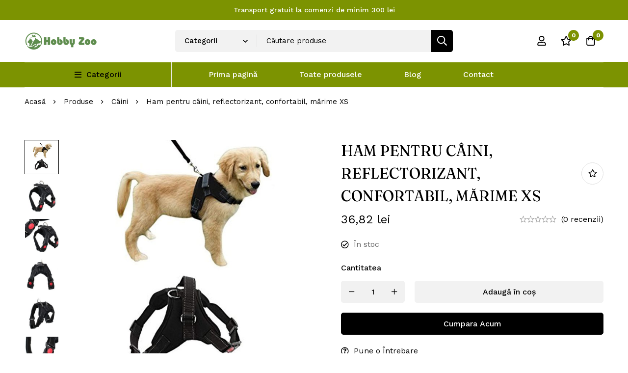

--- FILE ---
content_type: text/html; charset=UTF-8
request_url: https://www.hobbyzoo.ro/product/ham-pentru-caini-reflectorizant-confortabil-marime-xs/
body_size: 54271
content:
<!DOCTYPE html>
<html lang="ro-RO" >
<head>
		<meta charset="UTF-8">
	<meta name="viewport" content="width=device-width, initial-scale=1">
	<link rel="profile" href="https://gmpg.org/xfn/11">
			<meta name='robots' content='index, follow, max-image-preview:large, max-snippet:-1, max-video-preview:-1' />
	<style>img:is([sizes="auto" i], [sizes^="auto," i]) { contain-intrinsic-size: 3000px 1500px }</style>
	
	<!-- This site is optimized with the Yoast SEO Premium plugin v23.7 (Yoast SEO v26.3) - https://yoast.com/wordpress/plugins/seo/ -->
	<title>Ham pentru câini, reflectorizant, confortabil, mărimea XS-Hobbyzoo</title>
	<meta name="description" content="Ham pentru câini, reflectorizant, confortabil XS. Bine ai venit în lumea Hobbyzoo! Aici poți găsi absolut orice de ce are nevoie prietenul tău de companie." />
	<link rel="canonical" href="https://www.hobbyzoo.ro/product/ham-pentru-caini-reflectorizant-confortabil-marime-xs/" />
	<meta property="og:locale" content="ro_RO" />
	<meta property="og:type" content="product" />
	<meta property="og:title" content="Ham pentru câini, reflectorizant, confortabil, mărime XS" />
	<meta property="og:description" content="Ham pentru câini, reflectorizant, confortabil XS. Bine ai venit în lumea Hobbyzoo! Aici poți găsi absolut orice de ce are nevoie prietenul tău de companie." />
	<meta property="og:url" content="https://www.hobbyzoo.ro/product/ham-pentru-caini-reflectorizant-confortabil-marime-xs/" />
	<meta property="og:site_name" content="Hobby Zoo" />
	<meta property="article:modified_time" content="2024-02-29T06:56:28+00:00" />
	<meta property="og:image" content="https://www.hobbyzoo.ro/wp-content/uploads/2022/08/61NN13gae-L._AC_SL1500__fyjc-2e-1.jpg" />
	<meta property="og:image:width" content="1300" />
	<meta property="og:image:height" content="1300" />
	<meta property="og:image:type" content="image/jpeg" /><meta property="og:image" content="https://www.hobbyzoo.ro/wp-content/uploads/2022/08/KX562577848-1.jpg" />
	<meta property="og:image:width" content="1024" />
	<meta property="og:image:height" content="768" />
	<meta property="og:image:type" content="image/jpeg" /><meta property="og:image" content="https://www.hobbyzoo.ro/wp-content/uploads/2022/08/KX562577844-1.jpg" />
	<meta property="og:image:width" content="1024" />
	<meta property="og:image:height" content="768" />
	<meta property="og:image:type" content="image/jpeg" /><meta property="og:image" content="https://www.hobbyzoo.ro/wp-content/uploads/2022/08/KX562577845-1.jpg" />
	<meta property="og:image:width" content="1024" />
	<meta property="og:image:height" content="768" />
	<meta property="og:image:type" content="image/jpeg" /><meta property="og:image" content="https://www.hobbyzoo.ro/wp-content/uploads/2022/08/KX562577846-1.jpg" />
	<meta property="og:image:width" content="1024" />
	<meta property="og:image:height" content="768" />
	<meta property="og:image:type" content="image/jpeg" /><meta property="og:image" content="https://www.hobbyzoo.ro/wp-content/uploads/2022/08/KX562577847-1.jpg" />
	<meta property="og:image:width" content="1024" />
	<meta property="og:image:height" content="768" />
	<meta property="og:image:type" content="image/jpeg" />
	<meta name="twitter:label1" content="Preț" />
	<meta name="twitter:data1" content="36,82&nbsp;lei" />
	<meta name="twitter:label2" content="Disponibilitate" />
	<meta name="twitter:data2" content="În stoc" />
	<script type="application/ld+json" class="yoast-schema-graph">{"@context":"https://schema.org","@graph":[{"@type":["WebPage","ItemPage"],"@id":"https://www.hobbyzoo.ro/product/ham-pentru-caini-reflectorizant-confortabil-marime-xs/","url":"https://www.hobbyzoo.ro/product/ham-pentru-caini-reflectorizant-confortabil-marime-xs/","name":"Ham pentru câini, reflectorizant, confortabil, mărimea XS-Hobbyzoo","isPartOf":{"@id":"https://www.hobbyzoo.ro/#website"},"primaryImageOfPage":{"@id":"https://www.hobbyzoo.ro/product/ham-pentru-caini-reflectorizant-confortabil-marime-xs/#primaryimage"},"image":{"@id":"https://www.hobbyzoo.ro/product/ham-pentru-caini-reflectorizant-confortabil-marime-xs/#primaryimage"},"thumbnailUrl":"https://www.hobbyzoo.ro/wp-content/uploads/2022/08/61NN13gae-L._AC_SL1500__fyjc-2e-1.jpg","description":"Ham pentru câini, reflectorizant, confortabil XS. Bine ai venit în lumea Hobbyzoo! Aici poți găsi absolut orice de ce are nevoie prietenul tău de companie.","breadcrumb":{"@id":"https://www.hobbyzoo.ro/product/ham-pentru-caini-reflectorizant-confortabil-marime-xs/#breadcrumb"},"inLanguage":"ro-RO","potentialAction":{"@type":"BuyAction","target":"https://www.hobbyzoo.ro/product/ham-pentru-caini-reflectorizant-confortabil-marime-xs/"}},{"@type":"ImageObject","inLanguage":"ro-RO","@id":"https://www.hobbyzoo.ro/product/ham-pentru-caini-reflectorizant-confortabil-marime-xs/#primaryimage","url":"https://www.hobbyzoo.ro/wp-content/uploads/2022/08/61NN13gae-L._AC_SL1500__fyjc-2e-1.jpg","contentUrl":"https://www.hobbyzoo.ro/wp-content/uploads/2022/08/61NN13gae-L._AC_SL1500__fyjc-2e-1.jpg","width":1300,"height":1300,"caption":"Ham pentru câini, reflectorizant, confortabil"},{"@type":"BreadcrumbList","@id":"https://www.hobbyzoo.ro/product/ham-pentru-caini-reflectorizant-confortabil-marime-xs/#breadcrumb","itemListElement":[{"@type":"ListItem","position":1,"name":"Prima pagină","item":"https://www.hobbyzoo.ro/"},{"@type":"ListItem","position":2,"name":"Shop","item":"https://www.hobbyzoo.ro/shop-2/"},{"@type":"ListItem","position":3,"name":"Ham pentru câini, reflectorizant, confortabil, mărime XS"}]},{"@type":"WebSite","@id":"https://www.hobbyzoo.ro/#website","url":"https://www.hobbyzoo.ro/","name":"HobbyZoo","description":"Tot ce ai nevoie pentru animăluțul tău","publisher":{"@id":"https://www.hobbyzoo.ro/#organization"},"alternateName":"HobbyZoo.ro","potentialAction":[{"@type":"SearchAction","target":{"@type":"EntryPoint","urlTemplate":"https://www.hobbyzoo.ro/?s={search_term_string}"},"query-input":{"@type":"PropertyValueSpecification","valueRequired":true,"valueName":"search_term_string"}}],"inLanguage":"ro-RO"},{"@type":"Organization","@id":"https://www.hobbyzoo.ro/#organization","name":"HobbyZoo","alternateName":"HobbyZoo","url":"https://www.hobbyzoo.ro/","logo":{"@type":"ImageObject","inLanguage":"ro-RO","@id":"https://www.hobbyzoo.ro/#/schema/logo/image/","url":"https://www.hobbyzoo.ro/wp-content/uploads/2023/01/logo-lung-verde.png","contentUrl":"https://www.hobbyzoo.ro/wp-content/uploads/2023/01/logo-lung-verde.png","width":300,"height":74,"caption":"HobbyZoo"},"image":{"@id":"https://www.hobbyzoo.ro/#/schema/logo/image/"},"sameAs":["https://www.facebook.com/HobbyZooRoOfficial","https://x.com/hobbyzooro","https://www.instagram.com/hobbyzooro/"],"email":"contact@hobby-zoo.ro","telephone":"0732929397","legalName":"PALEX SALES SRL","foundingDate":"2015-12-08","numberOfEmployees":{"@type":"QuantitativeValue","minValue":"1","maxValue":"10"}}]}</script>
	<meta property="product:price:amount" content="36.82" />
	<meta property="product:price:currency" content="RON" />
	<meta property="og:availability" content="instock" />
	<meta property="product:availability" content="instock" />
	<meta property="product:retailer_item_id" content="AVX-KX5625" />
	<meta property="product:condition" content="new" />
	<!-- / Yoast SEO Premium plugin. -->


<link rel='dns-prefetch' href='//www.googletagmanager.com' />
<link rel='dns-prefetch' href='//fonts.googleapis.com' />
<link rel='preconnect' href='https://fonts.gstatic.com' crossorigin />
<link rel="alternate" type="application/rss+xml" title="Hobby Zoo &raquo; Flux" href="https://www.hobbyzoo.ro/feed/" />
<link rel="alternate" type="application/rss+xml" title="Hobby Zoo &raquo; Flux comentarii" href="https://www.hobbyzoo.ro/comments/feed/" />
<link rel="alternate" type="application/rss+xml" title="Flux comentarii Hobby Zoo &raquo; Ham pentru câini, reflectorizant, confortabil, mărime XS" href="https://www.hobbyzoo.ro/product/ham-pentru-caini-reflectorizant-confortabil-marime-xs/feed/" />
<link rel='stylesheet' id='wp-block-library-css' href='https://www.hobbyzoo.ro/wp-includes/css/dist/block-library/style.min.css?ver=6.8.3' type='text/css' media='all' />
<style id='wp-block-library-theme-inline-css' type='text/css'>
.wp-block-audio :where(figcaption){color:#555;font-size:13px;text-align:center}.is-dark-theme .wp-block-audio :where(figcaption){color:#ffffffa6}.wp-block-audio{margin:0 0 1em}.wp-block-code{border:1px solid #ccc;border-radius:4px;font-family:Menlo,Consolas,monaco,monospace;padding:.8em 1em}.wp-block-embed :where(figcaption){color:#555;font-size:13px;text-align:center}.is-dark-theme .wp-block-embed :where(figcaption){color:#ffffffa6}.wp-block-embed{margin:0 0 1em}.blocks-gallery-caption{color:#555;font-size:13px;text-align:center}.is-dark-theme .blocks-gallery-caption{color:#ffffffa6}:root :where(.wp-block-image figcaption){color:#555;font-size:13px;text-align:center}.is-dark-theme :root :where(.wp-block-image figcaption){color:#ffffffa6}.wp-block-image{margin:0 0 1em}.wp-block-pullquote{border-bottom:4px solid;border-top:4px solid;color:currentColor;margin-bottom:1.75em}.wp-block-pullquote cite,.wp-block-pullquote footer,.wp-block-pullquote__citation{color:currentColor;font-size:.8125em;font-style:normal;text-transform:uppercase}.wp-block-quote{border-left:.25em solid;margin:0 0 1.75em;padding-left:1em}.wp-block-quote cite,.wp-block-quote footer{color:currentColor;font-size:.8125em;font-style:normal;position:relative}.wp-block-quote:where(.has-text-align-right){border-left:none;border-right:.25em solid;padding-left:0;padding-right:1em}.wp-block-quote:where(.has-text-align-center){border:none;padding-left:0}.wp-block-quote.is-large,.wp-block-quote.is-style-large,.wp-block-quote:where(.is-style-plain){border:none}.wp-block-search .wp-block-search__label{font-weight:700}.wp-block-search__button{border:1px solid #ccc;padding:.375em .625em}:where(.wp-block-group.has-background){padding:1.25em 2.375em}.wp-block-separator.has-css-opacity{opacity:.4}.wp-block-separator{border:none;border-bottom:2px solid;margin-left:auto;margin-right:auto}.wp-block-separator.has-alpha-channel-opacity{opacity:1}.wp-block-separator:not(.is-style-wide):not(.is-style-dots){width:100px}.wp-block-separator.has-background:not(.is-style-dots){border-bottom:none;height:1px}.wp-block-separator.has-background:not(.is-style-wide):not(.is-style-dots){height:2px}.wp-block-table{margin:0 0 1em}.wp-block-table td,.wp-block-table th{word-break:normal}.wp-block-table :where(figcaption){color:#555;font-size:13px;text-align:center}.is-dark-theme .wp-block-table :where(figcaption){color:#ffffffa6}.wp-block-video :where(figcaption){color:#555;font-size:13px;text-align:center}.is-dark-theme .wp-block-video :where(figcaption){color:#ffffffa6}.wp-block-video{margin:0 0 1em}:root :where(.wp-block-template-part.has-background){margin-bottom:0;margin-top:0;padding:1.25em 2.375em}
</style>
<style id='global-styles-inline-css' type='text/css'>
:root{--wp--preset--aspect-ratio--square: 1;--wp--preset--aspect-ratio--4-3: 4/3;--wp--preset--aspect-ratio--3-4: 3/4;--wp--preset--aspect-ratio--3-2: 3/2;--wp--preset--aspect-ratio--2-3: 2/3;--wp--preset--aspect-ratio--16-9: 16/9;--wp--preset--aspect-ratio--9-16: 9/16;--wp--preset--color--black: #000000;--wp--preset--color--cyan-bluish-gray: #abb8c3;--wp--preset--color--white: #ffffff;--wp--preset--color--pale-pink: #f78da7;--wp--preset--color--vivid-red: #cf2e2e;--wp--preset--color--luminous-vivid-orange: #ff6900;--wp--preset--color--luminous-vivid-amber: #fcb900;--wp--preset--color--light-green-cyan: #7bdcb5;--wp--preset--color--vivid-green-cyan: #00d084;--wp--preset--color--pale-cyan-blue: #8ed1fc;--wp--preset--color--vivid-cyan-blue: #0693e3;--wp--preset--color--vivid-purple: #9b51e0;--wp--preset--gradient--vivid-cyan-blue-to-vivid-purple: linear-gradient(135deg,rgba(6,147,227,1) 0%,rgb(155,81,224) 100%);--wp--preset--gradient--light-green-cyan-to-vivid-green-cyan: linear-gradient(135deg,rgb(122,220,180) 0%,rgb(0,208,130) 100%);--wp--preset--gradient--luminous-vivid-amber-to-luminous-vivid-orange: linear-gradient(135deg,rgba(252,185,0,1) 0%,rgba(255,105,0,1) 100%);--wp--preset--gradient--luminous-vivid-orange-to-vivid-red: linear-gradient(135deg,rgba(255,105,0,1) 0%,rgb(207,46,46) 100%);--wp--preset--gradient--very-light-gray-to-cyan-bluish-gray: linear-gradient(135deg,rgb(238,238,238) 0%,rgb(169,184,195) 100%);--wp--preset--gradient--cool-to-warm-spectrum: linear-gradient(135deg,rgb(74,234,220) 0%,rgb(151,120,209) 20%,rgb(207,42,186) 40%,rgb(238,44,130) 60%,rgb(251,105,98) 80%,rgb(254,248,76) 100%);--wp--preset--gradient--blush-light-purple: linear-gradient(135deg,rgb(255,206,236) 0%,rgb(152,150,240) 100%);--wp--preset--gradient--blush-bordeaux: linear-gradient(135deg,rgb(254,205,165) 0%,rgb(254,45,45) 50%,rgb(107,0,62) 100%);--wp--preset--gradient--luminous-dusk: linear-gradient(135deg,rgb(255,203,112) 0%,rgb(199,81,192) 50%,rgb(65,88,208) 100%);--wp--preset--gradient--pale-ocean: linear-gradient(135deg,rgb(255,245,203) 0%,rgb(182,227,212) 50%,rgb(51,167,181) 100%);--wp--preset--gradient--electric-grass: linear-gradient(135deg,rgb(202,248,128) 0%,rgb(113,206,126) 100%);--wp--preset--gradient--midnight: linear-gradient(135deg,rgb(2,3,129) 0%,rgb(40,116,252) 100%);--wp--preset--font-size--small: 13px;--wp--preset--font-size--medium: 20px;--wp--preset--font-size--large: 36px;--wp--preset--font-size--x-large: 42px;--wp--preset--font-family--inter: "Inter", sans-serif;--wp--preset--font-family--cardo: Cardo;--wp--preset--spacing--20: 0.44rem;--wp--preset--spacing--30: 0.67rem;--wp--preset--spacing--40: 1rem;--wp--preset--spacing--50: 1.5rem;--wp--preset--spacing--60: 2.25rem;--wp--preset--spacing--70: 3.38rem;--wp--preset--spacing--80: 5.06rem;--wp--preset--shadow--natural: 6px 6px 9px rgba(0, 0, 0, 0.2);--wp--preset--shadow--deep: 12px 12px 50px rgba(0, 0, 0, 0.4);--wp--preset--shadow--sharp: 6px 6px 0px rgba(0, 0, 0, 0.2);--wp--preset--shadow--outlined: 6px 6px 0px -3px rgba(255, 255, 255, 1), 6px 6px rgba(0, 0, 0, 1);--wp--preset--shadow--crisp: 6px 6px 0px rgba(0, 0, 0, 1);}:where(.is-layout-flex){gap: 0.5em;}:where(.is-layout-grid){gap: 0.5em;}body .is-layout-flex{display: flex;}.is-layout-flex{flex-wrap: wrap;align-items: center;}.is-layout-flex > :is(*, div){margin: 0;}body .is-layout-grid{display: grid;}.is-layout-grid > :is(*, div){margin: 0;}:where(.wp-block-columns.is-layout-flex){gap: 2em;}:where(.wp-block-columns.is-layout-grid){gap: 2em;}:where(.wp-block-post-template.is-layout-flex){gap: 1.25em;}:where(.wp-block-post-template.is-layout-grid){gap: 1.25em;}.has-black-color{color: var(--wp--preset--color--black) !important;}.has-cyan-bluish-gray-color{color: var(--wp--preset--color--cyan-bluish-gray) !important;}.has-white-color{color: var(--wp--preset--color--white) !important;}.has-pale-pink-color{color: var(--wp--preset--color--pale-pink) !important;}.has-vivid-red-color{color: var(--wp--preset--color--vivid-red) !important;}.has-luminous-vivid-orange-color{color: var(--wp--preset--color--luminous-vivid-orange) !important;}.has-luminous-vivid-amber-color{color: var(--wp--preset--color--luminous-vivid-amber) !important;}.has-light-green-cyan-color{color: var(--wp--preset--color--light-green-cyan) !important;}.has-vivid-green-cyan-color{color: var(--wp--preset--color--vivid-green-cyan) !important;}.has-pale-cyan-blue-color{color: var(--wp--preset--color--pale-cyan-blue) !important;}.has-vivid-cyan-blue-color{color: var(--wp--preset--color--vivid-cyan-blue) !important;}.has-vivid-purple-color{color: var(--wp--preset--color--vivid-purple) !important;}.has-black-background-color{background-color: var(--wp--preset--color--black) !important;}.has-cyan-bluish-gray-background-color{background-color: var(--wp--preset--color--cyan-bluish-gray) !important;}.has-white-background-color{background-color: var(--wp--preset--color--white) !important;}.has-pale-pink-background-color{background-color: var(--wp--preset--color--pale-pink) !important;}.has-vivid-red-background-color{background-color: var(--wp--preset--color--vivid-red) !important;}.has-luminous-vivid-orange-background-color{background-color: var(--wp--preset--color--luminous-vivid-orange) !important;}.has-luminous-vivid-amber-background-color{background-color: var(--wp--preset--color--luminous-vivid-amber) !important;}.has-light-green-cyan-background-color{background-color: var(--wp--preset--color--light-green-cyan) !important;}.has-vivid-green-cyan-background-color{background-color: var(--wp--preset--color--vivid-green-cyan) !important;}.has-pale-cyan-blue-background-color{background-color: var(--wp--preset--color--pale-cyan-blue) !important;}.has-vivid-cyan-blue-background-color{background-color: var(--wp--preset--color--vivid-cyan-blue) !important;}.has-vivid-purple-background-color{background-color: var(--wp--preset--color--vivid-purple) !important;}.has-black-border-color{border-color: var(--wp--preset--color--black) !important;}.has-cyan-bluish-gray-border-color{border-color: var(--wp--preset--color--cyan-bluish-gray) !important;}.has-white-border-color{border-color: var(--wp--preset--color--white) !important;}.has-pale-pink-border-color{border-color: var(--wp--preset--color--pale-pink) !important;}.has-vivid-red-border-color{border-color: var(--wp--preset--color--vivid-red) !important;}.has-luminous-vivid-orange-border-color{border-color: var(--wp--preset--color--luminous-vivid-orange) !important;}.has-luminous-vivid-amber-border-color{border-color: var(--wp--preset--color--luminous-vivid-amber) !important;}.has-light-green-cyan-border-color{border-color: var(--wp--preset--color--light-green-cyan) !important;}.has-vivid-green-cyan-border-color{border-color: var(--wp--preset--color--vivid-green-cyan) !important;}.has-pale-cyan-blue-border-color{border-color: var(--wp--preset--color--pale-cyan-blue) !important;}.has-vivid-cyan-blue-border-color{border-color: var(--wp--preset--color--vivid-cyan-blue) !important;}.has-vivid-purple-border-color{border-color: var(--wp--preset--color--vivid-purple) !important;}.has-vivid-cyan-blue-to-vivid-purple-gradient-background{background: var(--wp--preset--gradient--vivid-cyan-blue-to-vivid-purple) !important;}.has-light-green-cyan-to-vivid-green-cyan-gradient-background{background: var(--wp--preset--gradient--light-green-cyan-to-vivid-green-cyan) !important;}.has-luminous-vivid-amber-to-luminous-vivid-orange-gradient-background{background: var(--wp--preset--gradient--luminous-vivid-amber-to-luminous-vivid-orange) !important;}.has-luminous-vivid-orange-to-vivid-red-gradient-background{background: var(--wp--preset--gradient--luminous-vivid-orange-to-vivid-red) !important;}.has-very-light-gray-to-cyan-bluish-gray-gradient-background{background: var(--wp--preset--gradient--very-light-gray-to-cyan-bluish-gray) !important;}.has-cool-to-warm-spectrum-gradient-background{background: var(--wp--preset--gradient--cool-to-warm-spectrum) !important;}.has-blush-light-purple-gradient-background{background: var(--wp--preset--gradient--blush-light-purple) !important;}.has-blush-bordeaux-gradient-background{background: var(--wp--preset--gradient--blush-bordeaux) !important;}.has-luminous-dusk-gradient-background{background: var(--wp--preset--gradient--luminous-dusk) !important;}.has-pale-ocean-gradient-background{background: var(--wp--preset--gradient--pale-ocean) !important;}.has-electric-grass-gradient-background{background: var(--wp--preset--gradient--electric-grass) !important;}.has-midnight-gradient-background{background: var(--wp--preset--gradient--midnight) !important;}.has-small-font-size{font-size: var(--wp--preset--font-size--small) !important;}.has-medium-font-size{font-size: var(--wp--preset--font-size--medium) !important;}.has-large-font-size{font-size: var(--wp--preset--font-size--large) !important;}.has-x-large-font-size{font-size: var(--wp--preset--font-size--x-large) !important;}
:where(.wp-block-post-template.is-layout-flex){gap: 1.25em;}:where(.wp-block-post-template.is-layout-grid){gap: 1.25em;}
:where(.wp-block-columns.is-layout-flex){gap: 2em;}:where(.wp-block-columns.is-layout-grid){gap: 2em;}
:root :where(.wp-block-pullquote){font-size: 1.5em;line-height: 1.6;}
</style>
<link rel='stylesheet' id='redux-extendify-styles-css' href='https://www.hobbyzoo.ro/wp-content/plugins/redux-framework/redux-core/assets/css/extendify-utilities.css?ver=4.4.7' type='text/css' media='all' />
<link rel='stylesheet' id='dropshipping-romania-avex-css' href='https://www.hobbyzoo.ro/wp-content/plugins/dropshipping-romania-avex/public/css/dropshipping-romania-avex-public.css?ver=1.0.0' type='text/css' media='all' />
<link rel='stylesheet' id='rt-fontawsome-css' href='https://www.hobbyzoo.ro/wp-content/plugins/the-post-grid/assets/vendor/font-awesome/css/font-awesome.min.css?ver=7.2.9' type='text/css' media='all' />
<link rel='stylesheet' id='rt-tpg-block-css' href='https://www.hobbyzoo.ro/wp-content/plugins/the-post-grid/assets/css/tpg-block.min.css?ver=7.2.9' type='text/css' media='all' />
<style id='woocommerce-inline-inline-css' type='text/css'>
.woocommerce form .form-row .required { visibility: visible; }
</style>
<link rel='stylesheet' id='wcz-frontend-css' href='https://www.hobbyzoo.ro/wp-content/plugins/woocustomizer/assets/css/frontend.css?ver=2.5.2' type='text/css' media='all' />
<link rel='stylesheet' id='wt-woocommerce-related-products-css' href='https://www.hobbyzoo.ro/wp-content/plugins/wt-woocommerce-related-products/public/css/custom-related-products-public.css?ver=1.5.0' type='text/css' media='all' />
<link rel='stylesheet' id='carousel-css-css' href='https://www.hobbyzoo.ro/wp-content/plugins/wt-woocommerce-related-products/public/css/owl.carousel.min.css?ver=1.5.0' type='text/css' media='all' />
<link rel='stylesheet' id='carousel-theme-css-css' href='https://www.hobbyzoo.ro/wp-content/plugins/wt-woocommerce-related-products/public/css/owl.theme.default.min.css?ver=1.5.0' type='text/css' media='all' />
<link rel='stylesheet' id='wbs-wcpb-admin-styles-css' href='https://www.hobbyzoo.ro/wp-content/plugins/woo-boost-sales/css/bundle-frontend.css?ver=6.8.3' type='text/css' media='all' />
<link rel='stylesheet' id='perfect-scrollbar-css' href='https://www.hobbyzoo.ro/wp-content/themes/minimog/assets/libs/perfect-scrollbar/perfect-scrollbar.min.css?ver=6.8.3' type='text/css' media='all' />
<link rel='stylesheet' id='font-awesome-pro-css' href='https://www.hobbyzoo.ro/wp-content/themes/minimog/assets/fonts/awesome/css/all.min.css?ver=5.15.4' type='text/css' media='all' />
<link rel='stylesheet' id='swiper-css' href='https://www.hobbyzoo.ro/wp-content/themes/minimog/assets/libs/swiper/css/swiper.min.css?ver=5.4.1' type='text/css' media='all' />
<link rel='stylesheet' id='minimog-style-css' href='https://www.hobbyzoo.ro/wp-content/themes/minimog/style.min.css?ver=6.8.3' type='text/css' media='all' />
<style id='minimog-style-inline-css' type='text/css'>
:root {
				--minimog-typography-body-font-family: Work Sans;
				--minimog-typography-body-font-size: 16px;
				--minimog-typography-body-font-weight: 400;
				--minimog-typography-body-line-height: 28px;
				--minimog-typography-headings-font-family: Fraunces;
				--minimog-typography-headings-font-weight: 400;
				--minimog-typography-headings-font-weight-secondary: 400;
				--minimog-typography-headings-text-transform: none;
				--minimog-typography-headings-letter-spacing: none;
				--minimog-typography-headings-2-font-family: inherit;
				--minimog-typography-headings-2-font-weight: 400;
				--minimog-typography-button-font-family: Work Sans;
				--minimog-typography-button-font-size: 16px;
				--minimog-typography-button-font-weight: 500;
				--minimog-typography-button-text-transform: none;
				--minimog-typography-button-letter-spacing: 0;
				--minimog-typography-form-font-family: Work Sans;
				--minimog-typography-form-font-size: 15px;
				--minimog-typography-form-font-weight: 400;
				--minimog-color-primary: rgb(124,146,1);
				--minimog-color-primary-rgb: 0,0,0;
				--minimog-color-secondary: #000;
				--minimog-color-text: #666;
				--minimog-color-text-bit-lighten: #7e7e7e;
				--minimog-color-text-lighten: #ababab;
				--minimog-color-heading: #000000;
				--minimog-color-link: #000;
				--minimog-color-link-hover: #999;
				--minimog-color-box-white-background: #fff;
				--minimog-color-box-white-border: #ededed;
				--minimog-color-box-grey-background: #f8f8f8;
				--minimog-color-box-light-grey-background: #f9f9fb;
				--minimog-color-box-fill-separator: #eee;
				--minimog-color-box-border: #eee;
				--minimog-color-box-border-lighten: #ededed;
				--minimog-color-button-text: #fff;
				--minimog-color-button-border: #000;
				--minimog-color-button-background: #000;
				--minimog-color-button-hover-text: #fff;
				--minimog-color-button-hover-border: #000;
				--minimog-color-button-hover-background: #000;
				--minimog-color-button2-text: #000;
				--minimog-color-button2-border: #f2f2f2;
				--minimog-color-button2-background: #f2f2f2;
				--minimog-color-button2-hover-text: #fff;
				--minimog-color-button2-hover-border: #000;
				--minimog-color-button2-hover-background: #000;
				--minimog-color-form-text: #000;
				--minimog-color-form-border: #f2f2f2;
				--minimog-color-form-background: #f2f2f2;
				--minimog-color-form-shadow: 									;
				--minimog-color-form-focus-text: #000;
				--minimog-color-form-focus-border: #000;
				--minimog-color-form-focus-background: #fff;
				--minimog-color-form-focus-shadow: 									;
				--minimog-color-sub-menu-border: #ededed;
				--minimog-color-sub-menu-background: #fff;
				--minimog-small-rounded: 0;
				--minimog-normal-rounded: 0;
				--minimog-semi-rounded: 0;
				--minimog-large-rounded: 0;
				--minimog-form-input-normal-border-thickness: 1px;
				--minimog-form-input-normal-rounded: 5px;
				--minimog-form-input-small-rounded: 5px;
				--minimog-form-textarea-rounded: 5px;
				--minimog-button-rounded: 5px;
				--minimog-button-small-rounded: 5px;
				--minimog-button-large-rounded: 5px;
			}
body { 
				--minimog-branding-size: 148px;
				--minimog-tablet-branding-size: 120px;
				--minimog-mobile-branding-size: 179px;
				--minimog-sticky-branding-size: 145px;
			}.header-categories-nav { --link-rounded: 5px; }.page-title-bar { --heading-font-size: 36px; }.page-title-bar-minimal-01{ --breadcrumb-align: flex-start;--breadcrumb-height: 58px }
body { background-color: #fff; }.page-header .branding__logo a { padding-top: 5px;padding-right: 0;padding-bottom: 5px;padding-left: 0; }.top-bar-01 { font-family: Work Sans;font-weight: 500;font-size: 14px;line-height: 26px;color: #fff; }.top-bar-01 { background-color: rgb(124,147,1)  }.top-bar-01 { --top-bar-link-color: #fff  }.top-bar-01 { --top-bar-link-hover-color: rgba(255, 255, 255, 0.7)  }#page-header.header-pinned .page-header-inner { background-color: #fff!important; }.page-header .menu--primary > ul > li > a { font-family: Work Sans;font-weight: 500;font-size: 16px;line-height: 22px; }.header-icon .text { font-family: Work Sans;font-weight: 500;font-size: 16px;line-height: 22px; }.header-categories-nav .nav-toggle-btn { font-family: Work Sans;font-weight: 500;font-size: 16px;line-height: 22px; }.mini-cart-total { font-family: Work Sans;font-weight: 500;font-size: 16px;line-height: 22px; }.page-header.header-dark .page-header-inner { background-color: #fff; }.page-header.header-dark .header-above { background-color: #414E44; }.page-header.header-dark .header-above { border-color: rgba(0,0,0,0)  }.page-header.header-dark .header-above { --header-item-separator-color: #fff  }.page-header.header-dark .header-above { --header-text-color: #fff  }.page-header.header-dark .header-above { --header-link-color: #fff  }.page-header.header-dark .header-above { --header-link-hover-color: rgba(255,255,255,0.7)  }.header-below-wrap { border-top: 1px solid #eee;border-right: 0px solid #eee;border-bottom: 1px solid #eee;border-left: 0px solid #eee; }.desktop-menu .sm-simple .children, .primary-menu-sub-visual { box-shadow: 0px 0px 30px 0px rgba(0, 0, 0, 0.06); }.page-mobile-main-menu > .inner { background-color: #fff; }.page-mobile-main-menu .menu__container > li > a { padding-top: 13px;padding-right: 0;padding-bottom: 13px;padding-left: 0; }.page-title-bar-minimal-01 { margin-bottom: 22px; }.page-title-bar-minimal-01 { --breadcrumb-align: flex-start; }.page-title-bar-fill-01 { --breadcrumb-align: center; }.page-title-bar-fill-01 .page-title-bar-bg { background-color: #EDECEA;background-repeat: no-repeat;background-size: cover;background-position: center center;background-image: url( https://www.hobbyzoo.ro/wp-content/themes/minimog/assets/images/title-bar/fill-01.jpg ); }.error404 { background-color: #f5f1ed; }.minimog-pre-loader-gif-img { width: 100px; }.price, .amount, .tr-price, .woosw-content-item--price { color: #000 !important }.price del, del .amount, .tr-price del, .woosw-content-item--price del { color: #666 !important }ins .amount, .product.sale ins, .product.sale ins .amount, .single-product .product.sale .entry-summary > .price ins .amount { color: #AE5000 !important }
</style>
<link rel='stylesheet' id='minimog-wc-compare-css' href='https://www.hobbyzoo.ro/wp-content/themes/minimog/assets/css/wc/compare.min.css?ver=2.9.2' type='text/css' media='all' />
<link rel='stylesheet' id='minimog-wc-wishlist-css' href='https://www.hobbyzoo.ro/wp-content/themes/minimog/assets/css/wc/wishlist.min.css?ver=2.9.2' type='text/css' media='all' />
<link rel='stylesheet' id='minimog-wc-product-bundle-css' href='https://www.hobbyzoo.ro/wp-content/themes/minimog/assets/css/wc/product-bundle.min.css?ver=2.9.2' type='text/css' media='all' />
<link rel='stylesheet' id='minimog-wc-bought-together-css' href='https://www.hobbyzoo.ro/wp-content/themes/minimog/assets/css/wc/bought-together.min.css?ver=2.9.2' type='text/css' media='all' />
<link rel='stylesheet' id='minimog-wc-frontend-css' href='https://www.hobbyzoo.ro/wp-content/themes/minimog/assets/css/wc/frontend.min.css?ver=2.9.2' type='text/css' media='all' />
<link rel='stylesheet' id='lightgallery-css' href='https://www.hobbyzoo.ro/wp-content/themes/minimog/assets/libs/lightGallery/css/lightgallery.min.css?ver=1.6.12' type='text/css' media='all' />
<link rel='stylesheet' id='google-font-work-sans-css' href='//fonts.googleapis.com/css2?family=Work+Sans:ital,wght@0,100;0,200;0,300;0,400;0,500;0,600;0,700;0,800;0,900;1,100;1,200;1,300;1,400;1,500;1,600;1,700;1,800;1,900&#038;display=swap' type='text/css' media='all' />
<link rel='stylesheet' id='google-font-fraunces-css' href='//fonts.googleapis.com/css2?family=Fraunces:ital,wght@0,400;1,400&#038;display=swap' type='text/css' media='all' />
<link rel='stylesheet' id='elementor-frontend-legacy-css' href='https://www.hobbyzoo.ro/wp-content/uploads/elementor/css/custom-frontend-legacy.min.css?ver=3.16.6' type='text/css' media='all' />
<link rel='stylesheet' id='elementor-frontend-css' href='https://www.hobbyzoo.ro/wp-content/uploads/elementor/css/custom-frontend-lite.min.css?ver=1697619554' type='text/css' media='all' />
<link rel='stylesheet' id='elementor-post-4-css' href='https://www.hobbyzoo.ro/wp-content/uploads/elementor/css/post-4.css?ver=1697619542' type='text/css' media='all' />
<link rel='stylesheet' id='elementor-pro-css' href='https://www.hobbyzoo.ro/wp-content/uploads/elementor/css/custom-pro-frontend-lite.min.css?ver=1697619554' type='text/css' media='all' />
<link rel='stylesheet' id='elementor-post-94-css' href='https://www.hobbyzoo.ro/wp-content/uploads/elementor/css/post-94.css?ver=1697619539' type='text/css' media='all' />
<link rel='stylesheet' id='tawcvs-frontend-css' href='https://www.hobbyzoo.ro/wp-content/plugins/variation-swatches-for-woocommerce/assets/css/frontend.css?ver=2.2.0' type='text/css' media='all' />
<style id='wcz-customizer-custom-css-inline-css' type='text/css'>
body.single-product section.upsells{display:none !important;}.single-product section.related.products{display:none !important;}
</style>
<link rel='stylesheet' id='minimog-child-style-css' href='https://www.hobbyzoo.ro/wp-content/themes/minimog-child/style.css?ver=6.8.3' type='text/css' media='all' />
<link rel='stylesheet' id='jquery-vi_flexslider-css' href='https://www.hobbyzoo.ro/wp-content/plugins/woo-boost-sales/css/vi_flexslider.min.css?ver=2.7.0' type='text/css' media='all' />
<link rel='stylesheet' id='woo-boost-sales-css' href='https://www.hobbyzoo.ro/wp-content/plugins/woo-boost-sales/css/woo-boost-sales.min.css?ver=1.2.10' type='text/css' media='all' />
<style id='woo-boost-sales-inline-css' type='text/css'>

			.woocommerce-boost-sales .wbs-upsells .product-controls button.wbs-single_add_to_cart_button,
			.woocommerce-boost-sales .wbs-upsells-items .product-controls button.wbs-single_add_to_cart_button,
			.wbs-content-inner-crs .wbs-crosssells-button-atc button.wbs-single_add_to_cart_button,
			.woocommerce-boost-sales .wbs-upsells .product-controls .wbs-cart .wbs-product-link,
			.wbs-content-inner-crs .wbs-crosssells-button-atc button.wbs-single_add_to_cart_button,
			.woocommerce-boost-sales .wbs-breadcrum .wbs-header-right a,
			.vi-wbs-btn-redeem{
				background-color: #bdbdbd;
			}.wbs-content-inner-crs .wbs-crosssells-button-atc .wbs-single_add_to_cart_button,
			.vi-wbs-btn-redeem:hover,.woocommerce-boost-sales .wbs-breadcrum .wbs-header-right a::before,
			.woocommerce-boost-sales .wbs-upsells .product-controls button.wbs-single_add_to_cart_button:hover,
			.woocommerce-boost-sales .wbs-upsells-items .product-controls button.wbs-single_add_to_cart_button:hover,
			.wbs-content-inner-crs .wbs-crosssells-button-atc button.wbs-single_add_to_cart_button:hover,
			.woocommerce-boost-sales .wbs-upsells .product-controls .wbs-cart .wbs-product-link:hover{
			background-color: #111111;
			}	
</style>
<link rel='stylesheet' id='google-fonts-1-css' href='https://fonts.googleapis.com/css?family=Work+Sans%3A100%2C100italic%2C200%2C200italic%2C300%2C300italic%2C400%2C400italic%2C500%2C500italic%2C600%2C600italic%2C700%2C700italic%2C800%2C800italic%2C900%2C900italic&#038;display=auto&#038;subset=latin-ext&#038;ver=6.8.3' type='text/css' media='all' />
<link rel="preconnect" href="https://fonts.gstatic.com/" crossorigin><script type="text/template" id="tmpl-variation-template">
	<div class="woocommerce-variation-description">{{{ data.variation.variation_description }}}</div>
	<div class="woocommerce-variation-price">{{{ data.variation.price_html }}}</div>
	<div class="woocommerce-variation-availability">{{{ data.variation.availability_html }}}</div>
</script>
<script type="text/template" id="tmpl-unavailable-variation-template">
	<p role="alert">Regret, acest produs nu este disponibil. Te rog alege altceva.</p>
</script>
<script type="text/javascript" src="https://www.hobbyzoo.ro/wp-includes/js/jquery/jquery.min.js?ver=3.7.1" id="jquery-core-js"></script>
<script type="text/javascript" src="https://www.hobbyzoo.ro/wp-includes/js/jquery/jquery-migrate.min.js?ver=3.4.1" id="jquery-migrate-js"></script>
<script type="text/javascript" src="https://www.hobbyzoo.ro/wp-content/plugins/dropshipping-romania-avex/public/js/dropshipping-romania-avex-public.js?ver=1.0.0" id="dropshipping-romania-avex-js"></script>
<script type="text/javascript" src="https://www.hobbyzoo.ro/wp-content/plugins/woocommerce/assets/js/jquery-blockui/jquery.blockUI.min.js?ver=2.7.0-wc.9.4.2" id="jquery-blockui-js" data-wp-strategy="defer"></script>
<script type="text/javascript" id="wc-add-to-cart-js-extra">
/* <![CDATA[ */
var wc_add_to_cart_params = {"ajax_url":"\/wp-admin\/admin-ajax.php","wc_ajax_url":"\/?wc-ajax=%%endpoint%%","i18n_view_cart":"Vezi co\u0219ul","cart_url":"https:\/\/www.hobbyzoo.ro\/cart-2\/","is_cart":"","cart_redirect_after_add":"no"};
/* ]]> */
</script>
<script type="text/javascript" src="https://www.hobbyzoo.ro/wp-content/plugins/woocommerce/assets/js/frontend/add-to-cart.min.js?ver=9.4.2" id="wc-add-to-cart-js" defer="defer" data-wp-strategy="defer"></script>
<script type="text/javascript" id="wc-single-product-js-extra">
/* <![CDATA[ */
var wc_single_product_params = {"i18n_required_rating_text":"Te rog selecteaz\u0103 o evaluare","review_rating_required":"no","flexslider":{"rtl":false,"animation":"slide","smoothHeight":true,"directionNav":false,"controlNav":"thumbnails","slideshow":false,"animationSpeed":500,"animationLoop":false,"allowOneSlide":false},"zoom_enabled":"","zoom_options":[],"photoswipe_enabled":"","photoswipe_options":{"shareEl":false,"closeOnScroll":false,"history":false,"hideAnimationDuration":0,"showAnimationDuration":0},"flexslider_enabled":""};
/* ]]> */
</script>
<script type="text/javascript" src="https://www.hobbyzoo.ro/wp-content/themes/minimog/assets/js/woo/single-product.min.js?ver=9.4.2" id="wc-single-product-js" defer="defer" data-wp-strategy="defer"></script>
<script type="text/javascript" src="https://www.hobbyzoo.ro/wp-content/plugins/woocommerce/assets/js/js-cookie/js.cookie.min.js?ver=2.1.4-wc.9.4.2" id="js-cookie-js" data-wp-strategy="defer"></script>
<script type="text/javascript" id="woocommerce-js-extra">
/* <![CDATA[ */
var woocommerce_params = {"ajax_url":"\/wp-admin\/admin-ajax.php","wc_ajax_url":"\/?wc-ajax=%%endpoint%%"};
/* ]]> */
</script>
<script type="text/javascript" src="https://www.hobbyzoo.ro/wp-content/plugins/woocommerce/assets/js/frontend/woocommerce.min.js?ver=9.4.2" id="woocommerce-js" defer="defer" data-wp-strategy="defer"></script>
<script type="text/javascript" src="https://www.hobbyzoo.ro/wp-content/plugins/wt-woocommerce-related-products/public/js/wt_owl_carousel.js?ver=1.5.0" id="wt-owl-js-js"></script>
<script type="text/javascript" src="https://www.hobbyzoo.ro/wp-includes/js/underscore.min.js?ver=1.13.7" id="underscore-js"></script>
<script type="text/javascript" id="wp-util-js-extra">
/* <![CDATA[ */
var _wpUtilSettings = {"ajax":{"url":"\/wp-admin\/admin-ajax.php"}};
/* ]]> */
</script>
<script type="text/javascript" src="https://www.hobbyzoo.ro/wp-includes/js/wp-util.min.js?ver=6.8.3" id="wp-util-js"></script>

<!-- Google tag (gtag.js) snippet added by Site Kit -->
<!-- Google Analytics snippet added by Site Kit -->
<script type="text/javascript" src="https://www.googletagmanager.com/gtag/js?id=G-VENTC3NH9L" id="google_gtagjs-js" async></script>
<script type="text/javascript" id="google_gtagjs-js-after">
/* <![CDATA[ */
window.dataLayer = window.dataLayer || [];function gtag(){dataLayer.push(arguments);}
gtag("set","linker",{"domains":["www.hobbyzoo.ro"]});
gtag("js", new Date());
gtag("set", "developer_id.dZTNiMT", true);
gtag("config", "G-VENTC3NH9L");
/* ]]> */
</script>
<link rel="https://api.w.org/" href="https://www.hobbyzoo.ro/wp-json/" /><link rel="alternate" title="JSON" type="application/json" href="https://www.hobbyzoo.ro/wp-json/wp/v2/product/33655" /><link rel="EditURI" type="application/rsd+xml" title="RSD" href="https://www.hobbyzoo.ro/xmlrpc.php?rsd" />
<link rel='shortlink' href='https://www.hobbyzoo.ro/?p=33655' />
<link rel="alternate" title="oEmbed (JSON)" type="application/json+oembed" href="https://www.hobbyzoo.ro/wp-json/oembed/1.0/embed?url=https%3A%2F%2Fwww.hobbyzoo.ro%2Fproduct%2Fham-pentru-caini-reflectorizant-confortabil-marime-xs%2F" />
<link rel="alternate" title="oEmbed (XML)" type="text/xml+oembed" href="https://www.hobbyzoo.ro/wp-json/oembed/1.0/embed?url=https%3A%2F%2Fwww.hobbyzoo.ro%2Fproduct%2Fham-pentru-caini-reflectorizant-confortabil-marime-xs%2F&#038;format=xml" />
<meta name="generator" content="Redux 4.4.7" /><meta name="cdp-version" content="1.4.3" /><!-- start Simple Custom CSS and JS -->
<style type="text/css">
.single-product section.related.products {
display: block !important;
}

.minimog-tabs--nav-style-02 .minimog-tabs__header-wrap .tab-title {
display: none !important;
}

.header-categories-nav .menu__container.product-category-dropdown {
padding: 11px !important;
}

td.wbs-wcpb-product-bundled-item-data p {
display: none !important;
}

div.wbs-wcpb-product-bundled-item-instock {
display: none !important;
}</style>
<!-- end Simple Custom CSS and JS -->
<!-- start Simple Custom CSS and JS -->
<style type="text/css">
.bwp-header.header-v5 .bwp-navigation ul>li.level-0.mega-menu.mega-menu-fullwidth-width>.sub-menu {
min-width: 1200px !important;
padding-top: 20px !important;
}

.categories-vertical-menu .verticalmenu {
display: none! important;
}


.bwp-navigation ul>li.level-0>a {
text-transform: none !important;
}

.bwp-header.header-v2 .header-bottom .content-header {
background: #7c9200 !important;
}

.products-list.grid .product-wapper.content-product4 .product-button>a {
background: #00312b !important;
}
.products-list.grid .product-wapper.content-product4 .product-button .woosw-btn:hover {
background: #00312b ;
border-color: #00312b ;
}

.products-list.grid .product-wapper.content-product4 .product-button .woosw-btn.woosw-added:hover {
background: #00312b !important;
border-color: #00312b !important;
}

.products-list.grid .product-wapper.content-product4 .product-button .woosw-btn.woosw-added:before {
color: white !important;
background-color: #00312b !important;
}</style>
<!-- end Simple Custom CSS and JS -->
<!-- start Simple Custom CSS and JS -->
<style type="text/css">
.level-0.menu-item-66290.menu-item.menu-item-type-taxonomy.menu-item-object-product_cat.menu-item-has-children.std-menu {
display: block !important;
}

.level-0.menu-item-66295.menu-item.menu-item-type-taxonomy.menu-item-object-product_cat.std-menu {
display: block !important;
}
.level-0.menu-item-66296.menu-item.menu-item-type-taxonomy.menu-item-object-product_cat.menu-item-has-children.std-menu{
display: block !important;
} </style>
<!-- end Simple Custom CSS and JS -->
<!-- start Simple Custom CSS and JS -->
<style type="text/css">
.contents-detail .bwp-single-product .bwp-single-info {
padding-top: 0px;
}

.quickview-container .product_title, .single-product .product_title {
text-transform: uppercase !important;
}

.quickview-container .product_title, .single-product .product_title {
font-size: 30px !important;
}</style>
<!-- end Simple Custom CSS and JS -->
<!-- start Simple Custom CSS and JS -->
<style type="text/css">
.bwp-header.header-v5 .header-wrapper {
background: #342200;
}
.bwp-header.header-v5 .header-bottom {
background: #342200;
}

.bwp-header .wpbingoLogo img {
max-height: 55px !important;
}

.bwp-header.header-v5 .header-mobile {
background: #5F8D4E !important;
}

.categories-vertical-menu .bwp-vertical-navigation>div ul.menu li.level-0>a {
font-weight: 700;
font-size: 15px;
text-transform: none; 
white-space: normal;
}

.level-0.menu-item-30305{
  display:block !important;
    }
.level-0.menu-item-30305 a{
  white-space:nowrap !important;
    }

.categories-vertical-menu .bwp-vertical-navigation > div ul.menu li.level-0 > a .menu-img { 
  margin-right: 10px !important;
}</style>
<!-- end Simple Custom CSS and JS -->

<link rel='stylesheet' id='77441-css' href='//www.hobbyzoo.ro/wp-content/uploads/custom-css-js/77441.css?v=9162' type="text/css" media='all' />

<link rel='stylesheet' id='66676-css' href='//www.hobbyzoo.ro/wp-content/uploads/custom-css-js/66676.css?v=8385' type="text/css" media='all' />

<link rel='stylesheet' id='33514-css' href='//www.hobbyzoo.ro/wp-content/uploads/custom-css-js/33514.css?v=5267' type="text/css" media='all' />

<link rel='stylesheet' id='31843-css' href='//www.hobbyzoo.ro/wp-content/uploads/custom-css-js/31843.css?v=2006' type="text/css" media='all' />

<link rel='stylesheet' id='27700-css' href='//www.hobbyzoo.ro/wp-content/uploads/custom-css-js/27700.css?v=7207' type="text/css" media='all' />

<link rel='stylesheet' id='24025-css' href='//www.hobbyzoo.ro/wp-content/uploads/custom-css-js/24025.css?v=6169' type="text/css" media='all' />

<script type="text/javascript" src='//www.hobbyzoo.ro/wp-content/uploads/custom-css-js/24027.js?v=7733'></script>
<meta name="generator" content="Site Kit by Google 1.165.0" />    <style type="text/css">
        #showLockerDetails{
            font-size: 13px; 
            font-weight: bold;
            line-height: 22px;
        }
        .shipping-pickup-store td .title {
            float: left;
            line-height: 30px;
        }
        .shipping-pickup-store td span.text {
            float: right;
        }
        .shipping-pickup-store td span.description {
            clear: both;
        }
        .shipping-pickup-store td > span:not([class*="select"]) {
            display: block;
            font-size: 11px;
            font-weight: normal;
            line-height: 1.3;
            margin-bottom: 0;
            padding: 6px 0;
            text-align: justify;
        }

        [aria-labelledby="select2-shipping-pickup-store-select-container"]{
            height: 100% !important;
        }
        #locker_name, #locker_address{
            width:100%;
            border:0;
            pointer-events: none;
            resize: none;
        }
        #select2-shipping-pickup-store-select-container{
            word-wrap: break-word !important;
            text-overflow: inherit !important;
            white-space: normal !important;
        }

        #select2-shipping-pickup-store-select-results{
            max-height: 250px;
            overflow-y: auto;
            font-size: 12px;
        }

    </style>
    
        <script>

            jQuery(window).on('elementor/frontend/init', function () {
                var previewIframe = jQuery('#elementor-preview-iframe').get(0);

                // Attach a load event listener to the preview iframe
                jQuery(previewIframe).on('load', function () {
                    var tpg_selector = tpg_str_rev("nottub-tropmi-gpttr nottub-aera-noitces-dda-rotnemele");

                    var logo = "https://www.hobbyzoo.ro/wp-content/plugins/the-post-grid";
                    var log_path = tpg_str_rev("gvs.04x04-noci/segami/stessa/");

                    jQuery('<div class="' + tpg_selector + '" style="vertical-align: bottom;margin-left: 5px;"><img src="' + logo + log_path + '" alt="TPG"/></div>').insertBefore(".elementor-add-section-drag-title");
                });

            });
        </script>
        <style>
            :root {
                --tpg-primary-color: #0d6efd;
                --tpg-secondary-color: #0654c4;
                --tpg-primary-light: #c4d0ff
            }

                    </style>

			<noscript><style>.woocommerce-product-gallery{ opacity: 1 !important; }</style></noscript>
	<meta name="google-site-verification" content="v-6LSXHR4Sm06OXnBQKAChUEJCJvX0GBnYOWUttB0mY"><meta name="generator" content="Elementor 3.16.6; features: e_optimized_css_loading, e_font_icon_svg, additional_custom_breakpoints; settings: css_print_method-external, google_font-enabled, font_display-auto">

<!-- Meta Pixel Code -->
<script type='text/javascript'>
!function(f,b,e,v,n,t,s){if(f.fbq)return;n=f.fbq=function(){n.callMethod?
n.callMethod.apply(n,arguments):n.queue.push(arguments)};if(!f._fbq)f._fbq=n;
n.push=n;n.loaded=!0;n.version='2.0';n.queue=[];t=b.createElement(e);t.async=!0;
t.src=v;s=b.getElementsByTagName(e)[0];s.parentNode.insertBefore(t,s)}(window,
document,'script','https://connect.facebook.net/en_US/fbevents.js?v=next');
</script>
<!-- End Meta Pixel Code -->

      <script type='text/javascript'>
        var url = window.location.origin + '?ob=open-bridge';
        fbq('set', 'openbridge', '319904060271625', url);
      </script>
    <script type='text/javascript'>fbq('init', '319904060271625', {}, {
    "agent": "wordpress-6.8.3-3.0.13"
})</script><script type='text/javascript'>
    fbq('track', 'PageView', []);
  </script>
<!-- Meta Pixel Code -->
<noscript>
<img height="1" width="1" style="display:none" alt="fbpx"
src="https://www.facebook.com/tr?id=319904060271625&ev=PageView&noscript=1" />
</noscript>
<!-- End Meta Pixel Code -->

<!-- Google Tag Manager snippet added by Site Kit -->
<script type="text/javascript">
/* <![CDATA[ */

			( function( w, d, s, l, i ) {
				w[l] = w[l] || [];
				w[l].push( {'gtm.start': new Date().getTime(), event: 'gtm.js'} );
				var f = d.getElementsByTagName( s )[0],
					j = d.createElement( s ), dl = l != 'dataLayer' ? '&l=' + l : '';
				j.async = true;
				j.src = 'https://www.googletagmanager.com/gtm.js?id=' + i + dl;
				f.parentNode.insertBefore( j, f );
			} )( window, document, 'script', 'dataLayer', 'GTM-TLQW36C' );
			
/* ]]> */
</script>

<!-- End Google Tag Manager snippet added by Site Kit -->
<meta name="generator" content="Powered by Slider Revolution 6.5.5 - responsive, Mobile-Friendly Slider Plugin for WordPress with comfortable drag and drop interface." />
<style class='wp-fonts-local' type='text/css'>
@font-face{font-family:Inter;font-style:normal;font-weight:300 900;font-display:fallback;src:url('https://www.hobbyzoo.ro/wp-content/plugins/woocommerce/assets/fonts/Inter-VariableFont_slnt,wght.woff2') format('woff2');font-stretch:normal;}
@font-face{font-family:Cardo;font-style:normal;font-weight:400;font-display:fallback;src:url('https://www.hobbyzoo.ro/wp-content/plugins/woocommerce/assets/fonts/cardo_normal_400.woff2') format('woff2');}
</style>
<script type="text/javascript">function setREVStartSize(e){
			//window.requestAnimationFrame(function() {				 
				window.RSIW = window.RSIW===undefined ? window.innerWidth : window.RSIW;	
				window.RSIH = window.RSIH===undefined ? window.innerHeight : window.RSIH;	
				try {								
					var pw = document.getElementById(e.c).parentNode.offsetWidth,
						newh;
					pw = pw===0 || isNaN(pw) ? window.RSIW : pw;
					e.tabw = e.tabw===undefined ? 0 : parseInt(e.tabw);
					e.thumbw = e.thumbw===undefined ? 0 : parseInt(e.thumbw);
					e.tabh = e.tabh===undefined ? 0 : parseInt(e.tabh);
					e.thumbh = e.thumbh===undefined ? 0 : parseInt(e.thumbh);
					e.tabhide = e.tabhide===undefined ? 0 : parseInt(e.tabhide);
					e.thumbhide = e.thumbhide===undefined ? 0 : parseInt(e.thumbhide);
					e.mh = e.mh===undefined || e.mh=="" || e.mh==="auto" ? 0 : parseInt(e.mh,0);		
					if(e.layout==="fullscreen" || e.l==="fullscreen") 						
						newh = Math.max(e.mh,window.RSIH);					
					else{					
						e.gw = Array.isArray(e.gw) ? e.gw : [e.gw];
						for (var i in e.rl) if (e.gw[i]===undefined || e.gw[i]===0) e.gw[i] = e.gw[i-1];					
						e.gh = e.el===undefined || e.el==="" || (Array.isArray(e.el) && e.el.length==0)? e.gh : e.el;
						e.gh = Array.isArray(e.gh) ? e.gh : [e.gh];
						for (var i in e.rl) if (e.gh[i]===undefined || e.gh[i]===0) e.gh[i] = e.gh[i-1];
											
						var nl = new Array(e.rl.length),
							ix = 0,						
							sl;					
						e.tabw = e.tabhide>=pw ? 0 : e.tabw;
						e.thumbw = e.thumbhide>=pw ? 0 : e.thumbw;
						e.tabh = e.tabhide>=pw ? 0 : e.tabh;
						e.thumbh = e.thumbhide>=pw ? 0 : e.thumbh;					
						for (var i in e.rl) nl[i] = e.rl[i]<window.RSIW ? 0 : e.rl[i];
						sl = nl[0];									
						for (var i in nl) if (sl>nl[i] && nl[i]>0) { sl = nl[i]; ix=i;}															
						var m = pw>(e.gw[ix]+e.tabw+e.thumbw) ? 1 : (pw-(e.tabw+e.thumbw)) / (e.gw[ix]);					
						newh =  (e.gh[ix] * m) + (e.tabh + e.thumbh);
					}
					var el = document.getElementById(e.c);
					if (el!==null && el) el.style.height = newh+"px";					
					el = document.getElementById(e.c+"_wrapper");
					if (el!==null && el) {
						el.style.height = newh+"px";
						el.style.display = "block";
					}
				} catch(e){
					console.log("Failure at Presize of Slider:" + e)
				}					   
			//});
		  };</script>
		<style type="text/css" id="wp-custom-css">
			.ai-msg .ai-author {
position: absolute;
top: -13px !important;
/* left: 10px; */
}		</style>
		<style id="wpforms-css-vars-root">
				:root {
					--wpforms-field-border-radius: 3px;
--wpforms-field-background-color: #ffffff;
--wpforms-field-border-color: rgba( 0, 0, 0, 0.25 );
--wpforms-field-text-color: rgba( 0, 0, 0, 0.7 );
--wpforms-label-color: rgba( 0, 0, 0, 0.85 );
--wpforms-label-sublabel-color: rgba( 0, 0, 0, 0.55 );
--wpforms-label-error-color: #d63637;
--wpforms-button-border-radius: 3px;
--wpforms-button-background-color: #066aab;
--wpforms-button-text-color: #ffffff;
--wpforms-field-size-input-height: 43px;
--wpforms-field-size-input-spacing: 15px;
--wpforms-field-size-font-size: 16px;
--wpforms-field-size-line-height: 19px;
--wpforms-field-size-padding-h: 14px;
--wpforms-field-size-checkbox-size: 16px;
--wpforms-field-size-sublabel-spacing: 5px;
--wpforms-field-size-icon-size: 1;
--wpforms-label-size-font-size: 16px;
--wpforms-label-size-line-height: 19px;
--wpforms-label-size-sublabel-font-size: 14px;
--wpforms-label-size-sublabel-line-height: 17px;
--wpforms-button-size-font-size: 17px;
--wpforms-button-size-height: 41px;
--wpforms-button-size-padding-h: 15px;
--wpforms-button-size-margin-top: 10px;

				}
			</style>
	<script>
!function (w, d, t) {
  w.TiktokAnalyticsObject=t;var ttq=w[t]=w[t]||[];ttq.methods=["page","track","identify","instances","debug","on","off","once","ready","alias","group","enableCookie","disableCookie"],ttq.setAndDefer=function(t,e){t[e]=function(){t.push([e].concat(Array.prototype.slice.call(arguments,0)))}};for(var i=0;i<ttq.methods.length;i++)ttq.setAndDefer(ttq,ttq.methods[i]);ttq.instance=function(t){for(var e=ttq._i[t]||[],n=0;n<ttq.methods.length;n++)ttq.setAndDefer(e,ttq.methods[n]);return e},ttq.load=function(e,n){var i="https://analytics.tiktok.com/i18n/pixel/events.js";ttq._i=ttq._i||{},ttq._i[e]=[],ttq._i[e]._u=i,ttq._t=ttq._t||{},ttq._t[e]=+new Date,ttq._o=ttq._o||{},ttq._o[e]=n||{};var o=document.createElement("script");o.type="text/javascript",o.async=!0,o.src=i+"?sdkid="+e+"&lib="+t;var a=document.getElementsByTagName("script")[0];a.parentNode.insertBefore(o,a)};

  ttq.load('CKNP9O3C77U7QF08DDUG');
  ttq.page();
}(window, document, 'ttq');
</script>
	
	</head>

<body class="wp-singular product-template-default single single-product postid-33655 wp-embed-responsive wp-theme-minimog wp-child-theme-minimog-child theme-minimog rttpg rttpg-7.2.9 radius-frontend rttpg-body-wrap woocommerce woocommerce-page woocommerce-no-js wcz-woocommerce desktop desktop-menu primary-nav-rendering page-has-mobile-tabs page-has-no-sidebar page-blocks-style-normal title-bar-minimal-01 single-product-images-normal single-product-slider single-product-slider-thumbs-ver single-product-images-offset-0 single-product-summary-offset-40 single-product-reviews-01 single-product-tabs-displays-as-tabs single-product-thumbnails-hide-mobile single-product-thumbnails-grid-to-slider-on-mobile elementor-default elementor-kit-4" >

		<!-- Google Tag Manager (noscript) snippet added by Site Kit -->
		<noscript>
			<iframe src="https://www.googletagmanager.com/ns.html?id=GTM-TLQW36C" height="0" width="0" style="display:none;visibility:hidden"></iframe>
		</noscript>
		<!-- End Google Tag Manager (noscript) snippet added by Site Kit -->
		

<div id="page" class="site">
	<div class="content-wrapper">
				<div id="page-top-bar" class="page-top-bar top-bar-01 top-bar-layout-1c">
	<div class="container-broad">
		<div class="top-bar-wrap">
			<div class="top-bar-section">
				<div class="row">
					<div class="col-md-12 top-bar-center">
	<div class="top-bar-column-wrap">
		<div class="top-bar-text">
	Transport gratuit la comenzi de minim 300 lei			</div>
	</div>
</div>
				</div>
			</div>
		</div>
		<a href="#" id="top-bar-collapsible-toggle" class="top-bar-collapsible-toggle"
		   aria-label="Comutare bara de sus"></a>
	</div>
</div>

		<header id="page-header" class="page-header header-08 nav-links-hover-style-line header-dark  header-sticky-dark-logo  header-icon-set-01  header-icon-badge-large">
	<div class="page-header-place-holder"></div>
	<div id="page-header-inner" class="page-header-inner" data-sticky="1">
					<div class="header-above hide-on-pinned hide-sm">
				<div class="container-broad">
					<div class="header-above-wrap">
						<div class="header-above-left header-col-start hide-md">
							<div class="header-content-inner">
								<div class="header-info-list">
	<ul class="info-list">
					<li class="info-item">
				<a  class="info-link" href="https://instagram.com"><i class="info-icon fab fa-instagram"></i><span class="info-text">100k Followers			</span></a>			</li>
					<li class="info-item">
				<a  class="info-link" href="https://facebook.com"><i class="info-icon fab fa-facebook"></i><span class="info-text">300k Followers			</span></a>			</li>
			</ul>
</div>
							</div>
						</div>
						<div class="header-above-center header-col-center">
							<div class="header-content-inner">
															</div>
						</div>
						<div class="header-above-right header-col-end">
							<div class="header-content-inner">
								
								
								
															</div>
						</div>
					</div>
				</div>
			</div>
				<div class="container-broad">
			<div class="header-wrap">
				
				<div class="header-left header-col-start">
					<div class="header-content-inner">
						<div id="page-open-mobile-menu" class="header-icon page-open-mobile-menu style-01"
     data-menu-settings="{&quot;direction&quot;:&quot;right&quot;,&quot;animation&quot;:&quot;slide&quot;}">
	<div class="icon">
		<svg width="22" height="22" viewBox="0 0 22 22" fill="none" xmlns="http://www.w3.org/2000/svg"><path d="M19.2812 5.84375H2.71875C2.58854 5.84375 2.47135 5.80469 2.36719 5.72656C2.28906 5.6224 2.25 5.50521 2.25 5.375V4.125C2.25 3.99479 2.28906 3.89062 2.36719 3.8125C2.47135 3.70833 2.58854 3.65625 2.71875 3.65625H19.2812C19.4115 3.65625 19.5156 3.70833 19.5938 3.8125C19.6979 3.89062 19.75 3.99479 19.75 4.125V5.375C19.75 5.50521 19.6979 5.6224 19.5938 5.72656C19.5156 5.80469 19.4115 5.84375 19.2812 5.84375ZM19.2812 12.0938H2.71875C2.58854 12.0938 2.47135 12.0547 2.36719 11.9766C2.28906 11.8724 2.25 11.7552 2.25 11.625V10.375C2.25 10.2448 2.28906 10.1406 2.36719 10.0625C2.47135 9.95833 2.58854 9.90625 2.71875 9.90625H19.2812C19.4115 9.90625 19.5156 9.95833 19.5938 10.0625C19.6979 10.1406 19.75 10.2448 19.75 10.375V11.625C19.75 11.7552 19.6979 11.8724 19.5938 11.9766C19.5156 12.0547 19.4115 12.0938 19.2812 12.0938ZM19.2812 18.3438H2.71875C2.58854 18.3438 2.47135 18.3047 2.36719 18.2266C2.28906 18.1224 2.25 18.0052 2.25 17.875V16.625C2.25 16.4948 2.28906 16.3906 2.36719 16.3125C2.47135 16.2083 2.58854 16.1562 2.71875 16.1562H19.2812C19.4115 16.1562 19.5156 16.2083 19.5938 16.3125C19.6979 16.3906 19.75 16.4948 19.75 16.625V17.875C19.75 18.0052 19.6979 18.1224 19.5938 18.2266C19.5156 18.3047 19.4115 18.3438 19.2812 18.3438Z" fill="black"/></svg>	</div>
</div>

						<div class="branding">
	<div class="branding__logo">
				<a href="https://www.hobbyzoo.ro/" rel="home"><div class="minimog-lazy-image logo dark-logo" style="--lazy-image-width: 296px;--lazy-image-height: 24.662162162162%;"><img  src="data:image/svg+xml;charset=utf8,%3Csvg%20xmlns%3D%22http://www.w3.org/2000/svg%22%20viewBox%3D%220%200%20148%2036.5%22%3E%3C%2Fsvg%3E" class="logo dark-logo ll-image" alt="Hobby Zoo" width="148" height="36.5" data-src="https://www.hobbyzoo.ro/wp-content/uploads/2023/01/logo-lung-verde-296x73.png" /></div></a>
			</div>
</div>
					</div>
				</div>

				<div class="header-center header-col-center hide-sm">
					<div class="header-content-inner">
						<div class="header-search-form  hide-sm">
	<form role="search" method="get" class="search-form popup-search-form style-button-fill woocommerce-product-search search-form-categories"
	      action="https://www.hobbyzoo.ro/">

					<div class="search-category-field">
				<select name="placeholder_cat_dropdown" id="placeholder_cat_dropdown" class="search-select">
					<option value="0">Categorii</option>
				</select>
			</div>
				<span class="screen-reader-text">
			Căutare pentru:		</span>
		<input type="search" class="search-field"
		       placeholder="Căutare produse"
		       value="" name="s"
		       title="Căutare pentru:"/>
		<button type="submit" class="search-submit">
			<span class="search-btn-icon">
				<svg width="22" height="22" viewBox="0 0 22 22" fill="none" xmlns="http://www.w3.org/2000/svg"><path d="M20.8438 19.3203C21.0781 19.5286 21.0781 19.75 20.8438 19.9844L19.9844 20.8438C19.75 21.0781 19.5286 21.0781 19.3203 20.8438L14.5938 16.1172C14.4896 16.013 14.4375 15.9089 14.4375 15.8047V15.2578C12.901 16.5859 11.1302 17.25 9.125 17.25C6.88542 17.25 4.97135 16.4557 3.38281 14.8672C1.79427 13.2786 1 11.3646 1 9.125C1 6.88542 1.79427 4.97135 3.38281 3.38281C4.97135 1.79427 6.88542 1 9.125 1C11.3646 1 13.2786 1.79427 14.8672 3.38281C16.4557 4.97135 17.25 6.88542 17.25 9.125C17.25 11.1302 16.5859 12.901 15.2578 14.4375H15.8047C15.9349 14.4375 16.0391 14.4896 16.1172 14.5938L20.8438 19.3203ZM4.71094 13.5391C5.9349 14.763 7.40625 15.375 9.125 15.375C10.8438 15.375 12.3151 14.763 13.5391 13.5391C14.763 12.3151 15.375 10.8438 15.375 9.125C15.375 7.40625 14.763 5.9349 13.5391 4.71094C12.3151 3.48698 10.8438 2.875 9.125 2.875C7.40625 2.875 5.9349 3.48698 4.71094 4.71094C3.48698 5.9349 2.875 7.40625 2.875 9.125C2.875 10.8438 3.48698 12.3151 4.71094 13.5391Z" fill="#000000"/></svg>			</span>
			<span class="search-btn-text">
				Căutare			</span>
		</button>
	</form>
</div>
					</div>
				</div>

				<div class="header-right header-col-end">
					<div class="header-content-inner">
						
						
<a href="#" class="header-icon header-login-link hint--bounce hint--bottom style-icon icon-display--icon open-modal-login"
   aria-label="Log in">
		<span class="icon">
		<svg width="22" height="22" viewBox="0 0 22 22" fill="none" xmlns="http://www.w3.org/2000/svg"><path d="M14.5156 12.875C15.9479 12.875 17.1719 13.3958 18.1875 14.4375C19.2292 15.4531 19.75 16.6771 19.75 18.1094V19.125C19.75 19.6458 19.5677 20.0885 19.2031 20.4531C18.8385 20.8177 18.3958 21 17.875 21H4.125C3.60417 21 3.16146 20.8177 2.79688 20.4531C2.43229 20.0885 2.25 19.6458 2.25 19.125V18.1094C2.25 16.6771 2.75781 15.4531 3.77344 14.4375C4.8151 13.3958 6.05208 12.875 7.48438 12.875C7.82292 12.875 8.31771 12.9792 8.96875 13.1875C9.64583 13.3958 10.3229 13.5 11 13.5C11.6771 13.5 12.3542 13.3958 13.0312 13.1875C13.7083 12.9792 14.2031 12.875 14.5156 12.875ZM17.875 19.125V18.1094C17.875 17.1979 17.5365 16.4167 16.8594 15.7656C16.2083 15.0885 15.4271 14.75 14.5156 14.75C14.4375 14.75 14.0208 14.8542 13.2656 15.0625C12.5365 15.2708 11.7812 15.375 11 15.375C10.2188 15.375 9.45052 15.2708 8.69531 15.0625C7.96615 14.8542 7.5625 14.75 7.48438 14.75C6.57292 14.75 5.77865 15.0885 5.10156 15.7656C4.45052 16.4167 4.125 17.1979 4.125 18.1094V19.125H17.875ZM14.9844 10.6094C13.8906 11.7031 12.5625 12.25 11 12.25C9.4375 12.25 8.10938 11.7031 7.01562 10.6094C5.92188 9.51562 5.375 8.1875 5.375 6.625C5.375 5.0625 5.92188 3.73438 7.01562 2.64062C8.10938 1.54688 9.4375 1 11 1C12.5625 1 13.8906 1.54688 14.9844 2.64062C16.0781 3.73438 16.625 5.0625 16.625 6.625C16.625 8.1875 16.0781 9.51562 14.9844 10.6094ZM13.6562 3.96875C12.9271 3.23958 12.0417 2.875 11 2.875C9.95833 2.875 9.07292 3.23958 8.34375 3.96875C7.61458 4.69792 7.25 5.58333 7.25 6.625C7.25 7.66667 7.61458 8.55208 8.34375 9.28125C9.07292 10.0104 9.95833 10.375 11 10.375C12.0417 10.375 12.9271 10.0104 13.6562 9.28125C14.3854 8.55208 14.75 7.66667 14.75 6.625C14.75 5.58333 14.3854 4.69792 13.6562 3.96875Z" fill="#000000"/></svg>	</span>
	</a>

						<a href="https://www.hobbyzoo.ro/?s="
   class="page-open-popup-search hint--bounce hint--bottom header-icon icon-set-01 icon-display--icon  show-sm"
   aria-label="Căutare">
	<div class="icon">
		<svg width="22" height="22" viewBox="0 0 22 22" fill="none" xmlns="http://www.w3.org/2000/svg"><path d="M20.8438 19.3203C21.0781 19.5286 21.0781 19.75 20.8438 19.9844L19.9844 20.8438C19.75 21.0781 19.5286 21.0781 19.3203 20.8438L14.5938 16.1172C14.4896 16.013 14.4375 15.9089 14.4375 15.8047V15.2578C12.901 16.5859 11.1302 17.25 9.125 17.25C6.88542 17.25 4.97135 16.4557 3.38281 14.8672C1.79427 13.2786 1 11.3646 1 9.125C1 6.88542 1.79427 4.97135 3.38281 3.38281C4.97135 1.79427 6.88542 1 9.125 1C11.3646 1 13.2786 1.79427 14.8672 3.38281C16.4557 4.97135 17.25 6.88542 17.25 9.125C17.25 11.1302 16.5859 12.901 15.2578 14.4375H15.8047C15.9349 14.4375 16.0391 14.4896 16.1172 14.5938L20.8438 19.3203ZM4.71094 13.5391C5.9349 14.763 7.40625 15.375 9.125 15.375C10.8438 15.375 12.3151 14.763 13.5391 13.5391C14.763 12.3151 15.375 10.8438 15.375 9.125C15.375 7.40625 14.763 5.9349 13.5391 4.71094C12.3151 3.48698 10.8438 2.875 9.125 2.875C7.40625 2.875 5.9349 3.48698 4.71094 4.71094C3.48698 5.9349 2.875 7.40625 2.875 9.125C2.875 10.8438 3.48698 12.3151 4.71094 13.5391Z" fill="#000000"/></svg>	</div>
	</a>

						<a href="https://www.hobbyzoo.ro/favorite/"
   class="wishlist-link header-icon has-badge header-wishlist-link hint--bounce hint--bottom icon-set-01 icon-display--icon" aria-label="Wishlist">
	<div class="icon">
		<svg width="22" height="22" viewBox="0 0 22 22" fill="none" xmlns="http://www.w3.org/2000/svg"><path d="M20.425 7.71875C20.9458 7.77083 21.2844 8.04427 21.4406 8.53906C21.5969 9.03385 21.4927 9.46354 21.1281 9.82812L16.9875 13.8516L17.9641 19.5547C18.0422 20.0495 17.8729 20.4401 17.4562 20.7266C17.0396 21.0391 16.6099 21.0781 16.1672 20.8438L11.05 18.1875L5.93281 20.8438C5.4901 21.1042 5.06042 21.0781 4.64375 20.7656C4.22708 20.4531 4.05781 20.0495 4.13594 19.5547L5.1125 13.8516L0.971875 9.82812C0.607292 9.46354 0.503125 9.03385 0.659375 8.53906C0.815625 8.04427 1.15417 7.77083 1.675 7.71875L7.37812 6.85938L9.91719 1.70312C10.1516 1.23438 10.5292 1 11.05 1C11.5708 1 11.9484 1.23438 12.1828 1.70312L14.7219 6.85938L20.425 7.71875ZM14.9953 13.1875L18.9016 9.35938L13.4719 8.57812L11.05 3.65625L8.62812 8.57812L3.19844 9.35938L7.10469 13.1875L6.20625 18.6172L11.05 16.0391L15.8937 18.6172L14.9953 13.1875Z" fill="#000000"/></svg>		<span class="icon-badge" data-count="0">0</span>
	</div>
	</a>

						<a href="https://www.hobbyzoo.ro/cart-2/" class="mini-cart__button has-badge hint--bounce hint--bottom style-icon-set-01 icon-display--icon header-icon"
   aria-label="Cos">
	<div class="icon"><svg width="22" height="22" viewBox="0 0 22 22" fill="none" xmlns="http://www.w3.org/2000/svg"><path d="M15.95 6H19.7V17.875C19.7 18.7344 19.3875 19.4635 18.7625 20.0625C18.1635 20.6875 17.4344 21 16.575 21H5.325C4.46563 21 3.72344 20.6875 3.09844 20.0625C2.49948 19.4635 2.2 18.7344 2.2 17.875V6H5.95C5.95 4.61979 6.43177 3.44792 7.39531 2.48438C8.3849 1.49479 9.56979 1 10.95 1C12.3302 1 13.5021 1.49479 14.4656 2.48438C15.4552 3.44792 15.95 4.61979 15.95 6ZM13.1375 3.8125C12.5385 3.1875 11.8094 2.875 10.95 2.875C10.0906 2.875 9.34844 3.1875 8.72344 3.8125C8.12448 4.41146 7.825 5.14062 7.825 6H14.075C14.075 5.14062 13.7625 4.41146 13.1375 3.8125ZM17.825 17.875V7.875H15.95V9.4375C15.95 9.69792 15.8589 9.91927 15.6766 10.1016C15.4943 10.2839 15.2729 10.375 15.0125 10.375C14.7521 10.375 14.5307 10.2839 14.3484 10.1016C14.1661 9.91927 14.075 9.69792 14.075 9.4375V7.875H7.825V9.4375C7.825 9.69792 7.73385 9.91927 7.55156 10.1016C7.36927 10.2839 7.14792 10.375 6.8875 10.375C6.62708 10.375 6.40573 10.2839 6.22344 10.1016C6.04115 9.91927 5.95 9.69792 5.95 9.4375V7.875H4.075V17.875C4.075 18.2135 4.19219 18.5 4.42656 18.7344C4.68698 18.9948 4.98646 19.125 5.325 19.125H16.575C16.9135 19.125 17.2 18.9948 17.4344 18.7344C17.6948 18.5 17.825 18.2135 17.825 17.875Z" fill="#000000"/></svg><div class="icon-badge mini-cart-badge" data-count="0">0</div></div>	</a>
					</div>
				</div>

							</div>
		</div>
		<div class="header-below">
			<div class="container-broad">
				<div class="header-below-wrap">
					<div class="header-below-left header-col-start">
						<div class="header-content-inner">
										<div id="header-categories-nav" class="header-categories-nav">
				<div class="inner">
					<span class="nav-toggle-btn" id="nav-toggle-btn">
						<span class="nav-toggle-bars far fa-bars"></span>
						Categorii					</span>
					<nav class="category-menu">
						<ul id="menu-men_cat_bun" class="product-category-dropdown menu__container sm sm-simple sm-vertical" data-sm-options="{&quot;mainMenuSubOffsetX&quot;:-15,&quot;subMenusSubOffsetX&quot;:-18,&quot;subMenusSubOffsetY&quot;:-17,&quot;keepInViewport&quot;:false}"><li class="menu-item menu-item-type-taxonomy menu-item-object-product_cat current-product-ancestor current-menu-parent current-product-parent menu-item-80033 level-1"><a href="https://www.hobbyzoo.ro/product-category/caini/"><div class="menu-item-wrap"><span class="menu-item-title">Câini</span></div></a></li>
<li class="menu-item menu-item-type-taxonomy menu-item-object-product_cat menu-item-80034 level-1"><a href="https://www.hobbyzoo.ro/product-category/pisici/"><div class="menu-item-wrap"><span class="menu-item-title">Pisici</span></div></a></li>
<li class="menu-item menu-item-type-taxonomy menu-item-object-product_cat menu-item-80040 level-1"><a href="https://www.hobbyzoo.ro/product-category/sa-crestem-impreuna/"><div class="menu-item-wrap"><span class="menu-item-title">Să creștem împreună!</span></div></a></li>
<li class="menu-item menu-item-type-taxonomy menu-item-object-product_cat menu-item-80036 level-1"><a href="https://www.hobbyzoo.ro/product-category/rozatoare/"><div class="menu-item-wrap"><span class="menu-item-title">Rozătoare</span></div></a></li>
<li class="menu-item menu-item-type-taxonomy menu-item-object-product_cat menu-item-80037 level-1"><a href="https://www.hobbyzoo.ro/product-category/reptile/"><div class="menu-item-wrap"><span class="menu-item-title">Reptile</span></div></a></li>
<li class="menu-item menu-item-type-taxonomy menu-item-object-product_cat menu-item-80038 level-1"><a href="https://www.hobbyzoo.ro/product-category/pesti/"><div class="menu-item-wrap"><span class="menu-item-title">Pești</span></div></a></li>
<li class="menu-item menu-item-type-taxonomy menu-item-object-product_cat menu-item-80039 level-1"><a href="https://www.hobbyzoo.ro/product-category/pasari/"><div class="menu-item-wrap"><span class="menu-item-title">Păsări</span></div></a></li>
</ul>					</nav>
				</div>
			</div>
									</div>
					</div>
					<div class="header-below-center header-col-center">
						<div class="header-content-inner">
							<div id="page-navigation" class="navigation page-navigation">
	<nav id="menu" class="menu menu--primary">
		<ul id="menu-primary" class="menu__container sm sm-simple" data-sm-options="{&quot;subMenusSubOffsetX&quot;:-18,&quot;subMenusSubOffsetY&quot;:-17}"><li class="menu-item menu-item-type-post_type menu-item-object-page menu-item-home menu-item-330 level-1"><a href="https://www.hobbyzoo.ro/"><div class="menu-item-wrap"><span class="menu-item-title">Prima pagină</span></div></a></li>
<li class="menu-item menu-item-type-custom menu-item-object-custom menu-item-80111 level-1"><a href="https://www.hobbyzoo.ro/shop-2/"><div class="menu-item-wrap"><span class="menu-item-title">Toate produsele</span></div></a></li>
<li class="menu-item menu-item-type-post_type menu-item-object-page menu-item-80112 level-1"><a href="https://www.hobbyzoo.ro/blog/"><div class="menu-item-wrap"><span class="menu-item-title">Blog</span></div></a></li>
<li class="menu-item menu-item-type-post_type menu-item-object-page menu-item-80113 level-1"><a href="https://www.hobbyzoo.ro/contact-hobby-zoo/"><div class="menu-item-wrap"><span class="menu-item-title">Contact</span></div></a></li>
</ul>	</nav>
</div>
						</div>
					</div>
					<div class="header-below-right header-col-end">
						<div class="header-content-inner">
						</div>
					</div>
				</div>
			</div>
		</div>
	</div>
</header>

				<div id="page-title-bar" class="page-title-bar page-title-bar-minimal-01">
	<div class="page-title-bar-inner">
		<div class="page-title-bar-bg"></div>

		<div id="page-breadcrumb" class="page-breadcrumb">
	<div class="container-broad">
		<div class="page-breadcrumb-wrap">
			<ul class="insight_core_breadcrumb">
<li class="level-1 top item-home"><a href="https://www.hobbyzoo.ro/">Acasă</a></li>
<li class="level-2 sub item-archive"><a href="https://www.hobbyzoo.ro/shop-2/">Produse</a></li>
<li class="level-3 sub item-post_term"><a href="https://www.hobbyzoo.ro/product-category/caini/">Câini</a></li>
<li class="level-4 sub item-current tail current"><span>Ham pentru câini, reflectorizant, confortabil, mărime XS</span></li>
</ul>
		</div>
	</div>
</div>
	</div>
</div>
		
		
	<div id="page-content" class="page-content">
		<div class="entry-product-page-content">
			<div class="container-broad tm-sticky-parent" data-sticky-group="content-sidebar">
				<div class="row">

					
					<div class="page-main-content tm-sticky-column" data-sticky-group="content-sidebar">
						
							<div class="woocommerce-notices-wrapper"></div>	<div id="product-33655" class="entry-product product type-product post-33655 status-publish first instock product_cat-caini product_cat-hamuri-caini product_cat-hamuri-de-plimbat-caini product_cat-plimbareoutdoor-caini product_tag-accesorii product_tag-caine product_tag-curea product_tag-ham-caine product_tag-ham-caini product_tag-ham-pentru-caini product_tag-hamuri-caini product_tag-hamuri-de-plimbat-caini product_tag-hamuri-premium product_tag-hamuri-premium-pentru-caini product_tag-lese product_tag-reflectorizant has-post-thumbnail taxable shipping-taxable purchasable product-type-simple">

		<div id="woo-single-info" class="tm-sticky-parent woo-single-info" data-sticky-group="product-images-summary">
			<div class="row">
				<div class="col-woo-single-images col-md-6">
					<div class="tm-sticky-column" data-sticky-group="product-images-summary">
						
						<div class="woo-single-images">
							
								<div class="woo-single-gallery woocommerce-product-gallery feature-style-slider has-light-gallery has-thumbs-slider thumbs-slider-vertical">
				<div class="tm-swiper minimog-main-swiper nav-style-02"  data-items-desktop="1" data-gutter-desktop="10" data-nav="1" data-simulate-touch="" style="--items-desktop: 1;--gutter-desktop: 10;">
			<div class="swiper-inner">
				<div class="swiper-container">
					<div class="swiper-wrapper">
						<div  data-src="https://www.hobbyzoo.ro/wp-content/uploads/2022/08/61NN13gae-L._AC_SL1500__fyjc-2e-1.jpg" data-sub-html="&lt;h4&gt;Ham pentru câini reflectorizant confortabil&lt;/h4&gt;&lt;p&gt;Ham pentru câini, reflectorizant, confortabil&lt;/p&gt;" data-image-id="33649" class="swiper-slide zoom product-main-image"><div class="woocommerce-product-gallery__image"><div class="minimog-lazy-image" style="--lazy-image-width: 655px;--lazy-image-height: 100%;"><img  src="data:image/svg+xml;charset=utf8,%3Csvg%20xmlns%3D%22http://www.w3.org/2000/svg%22%20viewBox%3D%220%200%20655%20655%22%3E%3C%2Fsvg%3E" width="655" height="655" alt="Ham pentru câini, reflectorizant, confortabil, mărime XS" data-src="https://www.hobbyzoo.ro/wp-content/uploads/2022/08/61NN13gae-L._AC_SL1500__fyjc-2e-1-655x655.jpg" class="wp-post-image ll-image" /></div></div></div><div  data-src="https://www.hobbyzoo.ro/wp-content/uploads/2022/08/KX562577848-1.jpg" data-sub-html="&lt;h4&gt;KX562577848-1.jpg&lt;/h4&gt;" data-image-id="33650" class="swiper-slide zoom"><div class="woocommerce-product-gallery__image"><div class="minimog-lazy-image" style="--lazy-image-width: 655px;--lazy-image-height: 100%;"><img  src="data:image/svg+xml;charset=utf8,%3Csvg%20xmlns%3D%22http://www.w3.org/2000/svg%22%20viewBox%3D%220%200%20655%20655%22%3E%3C%2Fsvg%3E" width="655" height="655" alt="Ham pentru câini, reflectorizant, confortabil, mărime XS" data-src="https://www.hobbyzoo.ro/wp-content/uploads/2022/08/KX562577848-1-655x655.jpg" class=" ll-image" /></div></div></div><div  data-src="https://www.hobbyzoo.ro/wp-content/uploads/2022/08/KX562577844-1.jpg" data-sub-html="&lt;h4&gt;KX562577844-1.jpg&lt;/h4&gt;" data-image-id="33651" class="swiper-slide zoom"><div class="woocommerce-product-gallery__image"><div class="minimog-lazy-image" style="--lazy-image-width: 655px;--lazy-image-height: 100%;"><img  src="data:image/svg+xml;charset=utf8,%3Csvg%20xmlns%3D%22http://www.w3.org/2000/svg%22%20viewBox%3D%220%200%20655%20655%22%3E%3C%2Fsvg%3E" width="655" height="655" alt="Ham pentru câini, reflectorizant, confortabil, mărime XS" data-src="https://www.hobbyzoo.ro/wp-content/uploads/2022/08/KX562577844-1-655x655.jpg" class=" ll-image" /></div></div></div><div  data-src="https://www.hobbyzoo.ro/wp-content/uploads/2022/08/KX562577845-1.jpg" data-sub-html="&lt;h4&gt;KX562577845-1.jpg&lt;/h4&gt;" data-image-id="33652" class="swiper-slide zoom"><div class="woocommerce-product-gallery__image"><div class="minimog-lazy-image" style="--lazy-image-width: 655px;--lazy-image-height: 100%;"><img  src="data:image/svg+xml;charset=utf8,%3Csvg%20xmlns%3D%22http://www.w3.org/2000/svg%22%20viewBox%3D%220%200%20655%20655%22%3E%3C%2Fsvg%3E" width="655" height="655" alt="Ham pentru câini, reflectorizant, confortabil, mărime XS" data-src="https://www.hobbyzoo.ro/wp-content/uploads/2022/08/KX562577845-1-655x655.jpg" class=" ll-image" /></div></div></div><div  data-src="https://www.hobbyzoo.ro/wp-content/uploads/2022/08/KX562577846-1.jpg" data-sub-html="&lt;h4&gt;KX562577846-1.jpg&lt;/h4&gt;" data-image-id="33653" class="swiper-slide zoom"><div class="woocommerce-product-gallery__image"><div class="minimog-lazy-image" style="--lazy-image-width: 655px;--lazy-image-height: 100%;"><img  src="data:image/svg+xml;charset=utf8,%3Csvg%20xmlns%3D%22http://www.w3.org/2000/svg%22%20viewBox%3D%220%200%20655%20655%22%3E%3C%2Fsvg%3E" width="655" height="655" alt="Ham pentru câini, reflectorizant, confortabil, mărime XS" data-src="https://www.hobbyzoo.ro/wp-content/uploads/2022/08/KX562577846-1-655x655.jpg" class=" ll-image" /></div></div></div><div  data-src="https://www.hobbyzoo.ro/wp-content/uploads/2022/08/KX562577847-1.jpg" data-sub-html="&lt;h4&gt;KX562577847-1.jpg&lt;/h4&gt;" data-image-id="33654" class="swiper-slide zoom"><div class="woocommerce-product-gallery__image"><div class="minimog-lazy-image" style="--lazy-image-width: 655px;--lazy-image-height: 100%;"><img  src="data:image/svg+xml;charset=utf8,%3Csvg%20xmlns%3D%22http://www.w3.org/2000/svg%22%20viewBox%3D%220%200%20655%20655%22%3E%3C%2Fsvg%3E" width="655" height="655" alt="Ham pentru câini, reflectorizant, confortabil, mărime XS" data-src="https://www.hobbyzoo.ro/wp-content/uploads/2022/08/KX562577847-1-655x655.jpg" class=" ll-image" /></div></div></div>					</div>
				</div>
			</div>
		</div>

								<div class="minimog-thumbs-swiper-wrap">
				<div
					class="tm-swiper minimog-thumbs-swiper"  data-slide-to-clicked-slide="1" data-freemode="1" data-items-desktop="auto" data-gutter-desktop="10" data-vertical="1" style="--slides-width: 100%;--gutter-desktop: 10;">
					<div class="swiper-inner">
						<div class="swiper-container">
							<div class="swiper-wrapper">
								<div class="swiper-slide product-main-thumbnail"><div class="swiper-thumbnail-wrap"><div class="minimog-lazy-image" style="--lazy-image-width: 150px;--lazy-image-height: 100%;"><img  src="data:image/svg+xml;charset=utf8,%3Csvg%20xmlns%3D%22http://www.w3.org/2000/svg%22%20viewBox%3D%220%200%20150%20150%22%3E%3C%2Fsvg%3E" width="150" height="150" alt="Ham pentru câini, reflectorizant, confortabil, mărime XS" data-src="https://www.hobbyzoo.ro/wp-content/uploads/2022/08/61NN13gae-L._AC_SL1500__fyjc-2e-1-150x150.jpg" class=" ll-image" /></div></div></div><div class="swiper-slide"><div class="swiper-thumbnail-wrap"><div class="minimog-lazy-image" style="--lazy-image-width: 150px;--lazy-image-height: 100%;"><img  src="data:image/svg+xml;charset=utf8,%3Csvg%20xmlns%3D%22http://www.w3.org/2000/svg%22%20viewBox%3D%220%200%20150%20150%22%3E%3C%2Fsvg%3E" width="150" height="150" alt="Ham pentru câini, reflectorizant, confortabil, mărime XS" data-src="https://www.hobbyzoo.ro/wp-content/uploads/2022/08/KX562577848-1-150x150.jpg" class=" ll-image" /></div></div></div><div class="swiper-slide"><div class="swiper-thumbnail-wrap"><div class="minimog-lazy-image" style="--lazy-image-width: 150px;--lazy-image-height: 100%;"><img  src="data:image/svg+xml;charset=utf8,%3Csvg%20xmlns%3D%22http://www.w3.org/2000/svg%22%20viewBox%3D%220%200%20150%20150%22%3E%3C%2Fsvg%3E" width="150" height="150" alt="Ham pentru câini, reflectorizant, confortabil, mărime XS" data-src="https://www.hobbyzoo.ro/wp-content/uploads/2022/08/KX562577844-1-150x150.jpg" class=" ll-image" /></div></div></div><div class="swiper-slide"><div class="swiper-thumbnail-wrap"><div class="minimog-lazy-image" style="--lazy-image-width: 150px;--lazy-image-height: 100%;"><img  src="data:image/svg+xml;charset=utf8,%3Csvg%20xmlns%3D%22http://www.w3.org/2000/svg%22%20viewBox%3D%220%200%20150%20150%22%3E%3C%2Fsvg%3E" width="150" height="150" alt="Ham pentru câini, reflectorizant, confortabil, mărime XS" data-src="https://www.hobbyzoo.ro/wp-content/uploads/2022/08/KX562577845-1-150x150.jpg" class=" ll-image" /></div></div></div><div class="swiper-slide"><div class="swiper-thumbnail-wrap"><div class="minimog-lazy-image" style="--lazy-image-width: 150px;--lazy-image-height: 100%;"><img  src="data:image/svg+xml;charset=utf8,%3Csvg%20xmlns%3D%22http://www.w3.org/2000/svg%22%20viewBox%3D%220%200%20150%20150%22%3E%3C%2Fsvg%3E" width="150" height="150" alt="Ham pentru câini, reflectorizant, confortabil, mărime XS" data-src="https://www.hobbyzoo.ro/wp-content/uploads/2022/08/KX562577846-1-150x150.jpg" class=" ll-image" /></div></div></div><div class="swiper-slide"><div class="swiper-thumbnail-wrap"><div class="minimog-lazy-image" style="--lazy-image-width: 150px;--lazy-image-height: 100%;"><img  src="data:image/svg+xml;charset=utf8,%3Csvg%20xmlns%3D%22http://www.w3.org/2000/svg%22%20viewBox%3D%220%200%20150%20150%22%3E%3C%2Fsvg%3E" width="150" height="150" alt="Ham pentru câini, reflectorizant, confortabil, mărime XS" data-src="https://www.hobbyzoo.ro/wp-content/uploads/2022/08/KX562577847-1-150x150.jpg" class=" ll-image" /></div></div></div>							</div>
						</div>
					</div>
				</div>
			</div>
			</div>

													</div>

											</div>
				</div>

				<div class="col-woo-single-summary col-md-6">
					<div class="tm-sticky-column" data-sticky-group="product-images-summary">
						<div class="summary entry-summary">
							<div class="product-title-wrap"><h1 class="product_title entry-title"><span>Ham pentru câini, reflectorizant, confortabil, mărime XS</span></h1>		<div class="product-action wishlist-btn style-02 icon-star hint--bounce hint--left"
		     data-hint="Adaugă la lista de dorințe">
			<a href="?add-to-wishlist=33655" class="woosw-btn woosw-btn-33655" data-id="33655" data-product_name="Ham pentru câini, reflectorizant, confortabil, mărime XS" data-product_image="https://www.hobbyzoo.ro/wp-content/uploads/2022/08/61NN13gae-L._AC_SL1500__fyjc-2e-1-150x150.jpg">Add to wishlist</a>		</div>
		</div><div class="entry-price-wrap">
	<div class="price"><span class="woocommerce-Price-amount amount"><bdi>36,82&nbsp;<span class="woocommerce-Price-currencySymbol">lei</span></bdi></span></div>
	<div class="entry-rating-wrap">
		<div class="woocommerce-product-rating">
	<div class="tm-star-rating style-01 entry-product-star-rating"><svg xmlns="http://www.w3.org/2000/svg" x="0px" y="0px" viewBox="0 0 512 512" xml:space="preserve" class="tm-star-empty"><path fill="#000000 " d="M512,197.819l-185.933-12.228L256,9.571l-70.067,176.021L0,197.82l142.658,120.93L95.856,502.429L256,401.214 l160.144,101.215l-46.8-183.671L512,197.819z M256,365.724l-112.464,71.08l32.827-128.831L75.829,222.888l130.971-8.603 L256,90.687l49.2,123.599l131.124,8.602l-100.689,85.077l32.829,128.839L256,365.724z"></path></svg><svg xmlns="http://www.w3.org/2000/svg" x="0px" y="0px" viewBox="0 0 512 512" xml:space="preserve" class="tm-star-empty"><path fill="#000000 " d="M512,197.819l-185.933-12.228L256,9.571l-70.067,176.021L0,197.82l142.658,120.93L95.856,502.429L256,401.214 l160.144,101.215l-46.8-183.671L512,197.819z M256,365.724l-112.464,71.08l32.827-128.831L75.829,222.888l130.971-8.603 L256,90.687l49.2,123.599l131.124,8.602l-100.689,85.077l32.829,128.839L256,365.724z"></path></svg><svg xmlns="http://www.w3.org/2000/svg" x="0px" y="0px" viewBox="0 0 512 512" xml:space="preserve" class="tm-star-empty"><path fill="#000000 " d="M512,197.819l-185.933-12.228L256,9.571l-70.067,176.021L0,197.82l142.658,120.93L95.856,502.429L256,401.214 l160.144,101.215l-46.8-183.671L512,197.819z M256,365.724l-112.464,71.08l32.827-128.831L75.829,222.888l130.971-8.603 L256,90.687l49.2,123.599l131.124,8.602l-100.689,85.077l32.829,128.839L256,365.724z"></path></svg><svg xmlns="http://www.w3.org/2000/svg" x="0px" y="0px" viewBox="0 0 512 512" xml:space="preserve" class="tm-star-empty"><path fill="#000000 " d="M512,197.819l-185.933-12.228L256,9.571l-70.067,176.021L0,197.82l142.658,120.93L95.856,502.429L256,401.214 l160.144,101.215l-46.8-183.671L512,197.819z M256,365.724l-112.464,71.08l32.827-128.831L75.829,222.888l130.971-8.603 L256,90.687l49.2,123.599l131.124,8.602l-100.689,85.077l32.829,128.839L256,365.724z"></path></svg><svg xmlns="http://www.w3.org/2000/svg" x="0px" y="0px" viewBox="0 0 512 512" xml:space="preserve" class="tm-star-empty"><path fill="#000000 " d="M512,197.819l-185.933-12.228L256,9.571l-70.067,176.021L0,197.82l142.658,120.93L95.856,502.429L256,401.214 l160.144,101.215l-46.8-183.671L512,197.819z M256,365.724l-112.464,71.08l32.827-128.831L75.829,222.888l130.971-8.603 L256,90.687l49.2,123.599l131.124,8.602l-100.689,85.077l32.829,128.839L256,365.724z"></path></svg></div>	<a href="#reviews" class="woocommerce-review-link">(0 recenzii)</a></div>
	</div>
</div>
<div class="stock in-stock entry-product-stock">
	În stoc
	</div>

	
	<form class="cart"
	      action="https://www.hobbyzoo.ro/product/ham-pentru-caini-reflectorizant-confortabil-marime-xs/"
	      method="post" enctype='multipart/form-data'>

		<input name="woobt_ids" class="woobt-ids woobt-ids-33655" data-id="33655" type="hidden"/>
		<div class="entry-product-quantity-wrapper">
				<div class="quantity-button-wrapper quantity-input-number">
		<label class="screen-reader-text" for="quantity_6910da053afe1" aria-label="Ham pentru câini, reflectorizant, confortabil, mărime XS cantitatea">Cantitatea</label>
		<div class="quantity">
						<input
				type="number"
								id="quantity_6910da053afe1"
				class="input-text qty text"
				name="quantity"
				value="1"
				aria-label="Produs cantitate"
				size="4"
				min="1"
				max="9"
									step="1"
					placeholder=""
					inputmode="numeric"
					autocomplete="off"
							/>
							<button type="button" class="decrease">-</button>
				<button type="button" class="increase">+</button>
								</div>
	</div>

			<button type="submit" name="add-to-cart" value="33655"
			        class="single_add_to_cart_button ajax_add_to_cart button alt button-2 ">
				<span>Adaugă în coș</span></button>

							<button type="submit" name="minimog-buy-now" value="33655"
				        class="single_add_to_cart_button ajax_add_to_cart button alt button-buy-now "
				        data-redirect="https://www.hobbyzoo.ro/checkout-2/">
					<span>Cumpara Acum</span></button>
			
						<input type="hidden" name="add-to-cart" value="33655"/>
		</div>

		
	</form>

	
<div class="product-popup-links">

	
			<div class="product-popup-link">
			<a href="https://www.hobbyzoo.ro/product/ham-pentru-caini-reflectorizant-confortabil-marime-xs/"
			   id="open-product-question-popup-btn"
			   class="product-action open-product-question-popup-btn"
			   data-minimog-toggle="modal"
			   data-minimog-target="#modal-product-question"
			>
				Pune o Întrebare			</a>
		</div>
	
	
	
</div>
<div class="entry-product-meta-shipping">
								<div class="item product-meta-shipping-delivery-time">
			<div class="icon"><svg xmlns="http://www.w3.org/2000/svg" viewBox="0 0 640 512"><path d="M280 192c4.4 0 8-3.6 8-8v-16c0-4.4-3.6-8-8-8H40c-4.4 0-8 3.6-8 8v16c0 4.4 3.6 8 8 8h240zm352 192h-24V275.9c0-16.8-6.8-33.3-18.8-45.2l-83.9-83.9c-11.8-12-28.3-18.8-45.2-18.8H416V78.6c0-25.7-22.2-46.6-49.4-46.6H113.4C86.2 32 64 52.9 64 78.6V96H8c-4.4 0-8 3.6-8 8v16c0 4.4 3.6 8 8 8h240c4.4 0 8-3.6 8-8v-16c0-4.4-3.6-8-8-8H96V78.6c0-8.1 7.8-14.6 17.4-14.6h253.2c9.6 0 17.4 6.5 17.4 14.6V384H207.6C193 364.7 170 352 144 352c-18.1 0-34.6 6.2-48 16.4V288H64v144c0 44.2 35.8 80 80 80s80-35.8 80-80c0-5.5-.6-10.8-1.6-16h195.2c-1.1 5.2-1.6 10.5-1.6 16 0 44.2 35.8 80 80 80s80-35.8 80-80c0-5.5-.6-10.8-1.6-16H632c4.4 0 8-3.6 8-8v-16c0-4.4-3.6-8-8-8zm-488 96c-26.5 0-48-21.5-48-48s21.5-48 48-48 48 21.5 48 48-21.5 48-48 48zm272-320h44.1c8.4 0 16.7 3.4 22.6 9.4l83.9 83.9c.8.8 1.1 1.9 1.8 2.8H416V160zm80 320c-26.5 0-48-21.5-48-48s21.5-48 48-48 48 21.5 48 48-21.5 48-48 48zm80-96h-16.4C545 364.7 522 352 496 352s-49 12.7-63.6 32H416v-96h160v96zM256 248v-16c0-4.4-3.6-8-8-8H8c-4.4 0-8 3.6-8 8v16c0 4.4 3.6 8 8 8h240c4.4 0 8-3.6 8-8z"/></svg></div>
			<div class="label">Estimat De Livrare:</div>
			<div class="value">09 - 16 nov., 2025</div>
		</div>
	
			<div class="item product-meta-shipping-return">
			<div class="icon"><svg xmlns="http://www.w3.org/2000/svg" viewBox="0 0 512 512"><path d="M509.5 184.6L458.9 32.8C452.4 13.2 434.1 0 413.4 0H98.6c-20.7 0-39 13.2-45.5 32.8L2.5 184.6c-1.6 4.9-2.5 10-2.5 15.2V464c0 26.5 21.5 48 48 48h416c26.5 0 48-21.5 48-48V199.8c0-5.2-.8-10.3-2.5-15.2zM32 199.8c0-1.7.3-3.4.8-5.1L83.4 42.9C85.6 36.4 91.7 32 98.6 32H240v168H32v-.2zM480 464c0 8.8-7.2 16-16 16H48c-8.8 0-16-7.2-16-16V232h448v232zm0-264H272V32h141.4c6.9 0 13 4.4 15.2 10.9l50.6 151.8c.5 1.6.8 3.3.8 5.1v.2z"/></svg></div>
			<div class="label">Transport Gratuit Si Livrare:</div>
			<div class="value">La comenzi mai mari de  <span class="woocommerce-Price-amount amount"><bdi>300,00&nbsp;<span class="woocommerce-Price-currencySymbol">lei</span></bdi></span></div>
		</div>
	</div>
<div class="entry-product-meta product_meta">

	
			<div class="sku_wrapper meta-item">
			<label class="meta-label">Sku:</label>
			<div class="meta-content">
				<span class="sku">
					AVX-KX5625				</span>
			</div>
		</div>
	
			<div class="entry-product-categories meta-item"><label class="meta-label">Categorii:</label><div class="meta-content"><a href="https://www.hobbyzoo.ro/product-category/caini/" rel="tag">Câini</a>, <a href="https://www.hobbyzoo.ro/product-category/caini/plimbareoutdoor-caini/hamuri-caini/" rel="tag">Hamuri câini</a>, <a href="https://www.hobbyzoo.ro/product-category/caini/plimbareoutdoor-caini/hamuri-caini/hamuri-de-plimbat-caini/" rel="tag">Hamuri de plimbat câini</a>, <a href="https://www.hobbyzoo.ro/product-category/caini/plimbareoutdoor-caini/" rel="tag">Plimbare&amp;Outdoor câini</a></div></div>	
	
	
</div>
<div class="product-trust-badge">
	<div class="trust-badge-image"><img src="https://www.hobbyzoo.ro/wp-content/themes/minimog/assets/woocommerce/product-trust-badge.png" alt="Crede-Insigna" width="317" height="25"/></div>	<div class="trust-badge-text">Garantat în condiții de siguranță și secure checkout</div>
</div>
						</div>

											</div>
				</div>
			</div>
		</div>

		
	</div>


											</div>

					
				</div>
			</div>
		</div>
			<div class="woocommerce-tabs woocommerce-main-tabs">
		<div class="container-broad">
			<div class="minimog-tabs minimog-tabs--horizontal minimog-tabs--title-graphic-align-center">
				<div class="minimog-tabs__header-wrap">
					<div class="minimog-tabs__header-inner">
						<div class="minimog-tabs__header" role="tablist">
																														<div class="tab-title description_tab active"
								     data-tab="1"
								     id="tab-title-description"
								     role="tab"
								     aria-selected="true"
								     tabindex="0"
								     aria-controls="tab-content-description"
								>
								<span class="tab-title__text">
									Description								</span>
								</div>
																							<div class="tab-title reviews_tab"
								     data-tab="2"
								     id="tab-title-reviews"
								     role="tab"
								     aria-selected="false"
								     tabindex="-1"
								     aria-controls="tab-content-reviews"
								>
								<span class="tab-title__text">
									Reviews (0)								</span>
								</div>
																							<div class="tab-title questions_tab"
								     data-tab="3"
								     id="tab-title-questions"
								     role="tab"
								     aria-selected="false"
								     tabindex="-1"
								     aria-controls="tab-content-questions"
								>
								<span class="tab-title__text">
									Întrebări								</span>
								</div>
													</div>
					</div>
				</div>
				<div class="minimog-tabs__content">
																						<div class="tab-content tab-content-description active"
						     data-tab="1"
						     id="tab-content-description"
						     role="tabpanel"
						     tabindex="0"
						     aria-labelledby="tab-title-description"
													     aria-expanded="true"
						>
							<div class="tab-content-wrapper">
								
	<h3 class="entry-product-section-heading product-description-heading">Descriere</h3>

<p><strong>Ham pentru câini, reflectorizant, confortabil, mărime XS</strong></p>
<p>Ham pentru câini, fără presiune, confortabil, reflectorizant</p>
<p>Aveți grijă de mersul sigur și confortabil al animalului dvs. de companie.</p>
<p>Un ham fără presiune este cea mai bună alegere pentru câinii cărora le place să tragă la plimbare. Pe măsură ce înveți să mergi în lesă, smuciturile bruște pot avea un efect negativ asupra coloanei vertebrale a animalului tău de companie. Hamul previne acest lucru.</p>
<p>Hamul fără presiune acoperă o suprafață mare, distribuind uniform presiunea pe pieptul animalului de companie. Acest design previne, de asemenea, tragerea persistentă la plimbări.</p>
<p>Hamul este sigur pentru coloana vertebrală a câinelui . De asemenea, vor funcționa bine pentru animalele mai mici, cum ar fi pisicile și chiar iepurii.</p>
<p>Hamul este ușor și confortabil . Sunt confecționate dintr-o țesătură respirabilă pentru a garanta cel mai înalt nivel de confort în timpul mersului. Construcția hamului exclude orice abraziune , iar potrivirea exactă a hamului la câine garantează că animalul de companie nu va putea scăpa cu ușurință de ele.</p>
<p>Sunt ușor de curățat . Puteți îndepărta murdăria de zi cu zi cu o cârpă umedă.</p>
<p>Câinele tău poate să nu aprecieze stilul, dar cu siguranță va aprecia confortul plimbărilor. Și vă va plăcea cât de drăguț arată într-o versiune modernă a unui ham.</p>
<p>Hamul este ușor de pus și scos, precum și de adaptat la forma animalului de companie, datorită curelelor reglabile.</p>
<p>Hamul se va dovedi în timpul plimbărilor și, de asemenea, atunci când călătoriți cu mașina.</p>
<p><strong>Date tehnice pentru: Ham pentru câini, reflectorizant, confortabil</strong></p>
<p>Material : poliester</p>
<p>Dimensiune ham: XS</p>
<p>Dimensiuni ham:</p>
<ul>
<li>circumferință față: aproximativ 37 cm &#8211; 42 cm</li>
<li>circumferința spatelui: aproximativ 40 cm x 50 cm</li>
<li>material de conectare: 20cm x 12cm</li>
</ul>
<p>Dimensiuni pachet: 22,5 cm x 16 cm x 1,5 cm</p>
							</div>
						</div>
																	<div class="tab-content tab-content-reviews"
						     data-tab="2"
						     id="tab-content-reviews"
						     role="tabpanel"
						     tabindex="0"
						     aria-labelledby="tab-title-reviews"
							 hidden						     aria-expanded="false"
						>
							<div class="tab-content-wrapper">
								<div id="reviews" class="woocommerce-Reviews">
	<div id="comments">
		<div class="review-rating-template-wrapper no-reviews">

			<div class="product-reviews-summary-bar">
	<h4 class="heading">Evaluare Și Revizuire</h4>
	<div class="product-reviews-summary-bar-info">
		<div class="product-reviews-summary-bar-details">
			<div class="tm-star-rating style-01"><svg xmlns="http://www.w3.org/2000/svg" x="0px" y="0px" viewBox="0 0 512 512" xml:space="preserve" class="tm-star-empty"><path fill="#000000 " d="M512,197.819l-185.933-12.228L256,9.571l-70.067,176.021L0,197.82l142.658,120.93L95.856,502.429L256,401.214 l160.144,101.215l-46.8-183.671L512,197.819z M256,365.724l-112.464,71.08l32.827-128.831L75.829,222.888l130.971-8.603 L256,90.687l49.2,123.599l131.124,8.602l-100.689,85.077l32.829,128.839L256,365.724z"></path></svg><svg xmlns="http://www.w3.org/2000/svg" x="0px" y="0px" viewBox="0 0 512 512" xml:space="preserve" class="tm-star-empty"><path fill="#000000 " d="M512,197.819l-185.933-12.228L256,9.571l-70.067,176.021L0,197.82l142.658,120.93L95.856,502.429L256,401.214 l160.144,101.215l-46.8-183.671L512,197.819z M256,365.724l-112.464,71.08l32.827-128.831L75.829,222.888l130.971-8.603 L256,90.687l49.2,123.599l131.124,8.602l-100.689,85.077l32.829,128.839L256,365.724z"></path></svg><svg xmlns="http://www.w3.org/2000/svg" x="0px" y="0px" viewBox="0 0 512 512" xml:space="preserve" class="tm-star-empty"><path fill="#000000 " d="M512,197.819l-185.933-12.228L256,9.571l-70.067,176.021L0,197.82l142.658,120.93L95.856,502.429L256,401.214 l160.144,101.215l-46.8-183.671L512,197.819z M256,365.724l-112.464,71.08l32.827-128.831L75.829,222.888l130.971-8.603 L256,90.687l49.2,123.599l131.124,8.602l-100.689,85.077l32.829,128.839L256,365.724z"></path></svg><svg xmlns="http://www.w3.org/2000/svg" x="0px" y="0px" viewBox="0 0 512 512" xml:space="preserve" class="tm-star-empty"><path fill="#000000 " d="M512,197.819l-185.933-12.228L256,9.571l-70.067,176.021L0,197.82l142.658,120.93L95.856,502.429L256,401.214 l160.144,101.215l-46.8-183.671L512,197.819z M256,365.724l-112.464,71.08l32.827-128.831L75.829,222.888l130.971-8.603 L256,90.687l49.2,123.599l131.124,8.602l-100.689,85.077l32.829,128.839L256,365.724z"></path></svg><svg xmlns="http://www.w3.org/2000/svg" x="0px" y="0px" viewBox="0 0 512 512" xml:space="preserve" class="tm-star-empty"><path fill="#000000 " d="M512,197.819l-185.933-12.228L256,9.571l-70.067,176.021L0,197.82l142.658,120.93L95.856,502.429L256,401.214 l160.144,101.215l-46.8-183.671L512,197.819z M256,365.724l-112.464,71.08l32.827-128.831L75.829,222.888l130.971-8.603 L256,90.687l49.2,123.599l131.124,8.602l-100.689,85.077l32.829,128.839L256,365.724z"></path></svg></div>			<div class="reviews-count">
				Bazat pe 0 Recenzii			</div>
		</div>
		<div class="tm-button-wrapper" >		<a  data-minimog-toggle="modal" data-minimog-target="#modal-product-write-review" class="tm-button style-border tm-button-nm" href="#">		<div class="button-content-wrapper">

			
							<span class="button-text">Scrie un comentariu</span>
			
			
					</div>
		</a>		</div>	</div>
</div>

			<div class="reviews-content">
				<div id="review_form_wrapper">

				</div>

									<p class="woocommerce-noreviews">Nu există comentarii încă.</p>
							</div>
		</div>
	</div>
	<div class="clear"></div>
</div>
							</div>
						</div>
																	<div class="tab-content tab-content-questions"
						     data-tab="3"
						     id="tab-content-questions"
						     role="tabpanel"
						     tabindex="0"
						     aria-labelledby="tab-title-questions"
							 hidden						     aria-expanded="false"
						>
							<div class="tab-content-wrapper">
								<div id="minimog-wc-question" class="minimog-wc-question woocommerce-question">
	<div class="minimog-wc-question__wrapper">
		<div class="product-reviews-summary-bar">
			<h4 class="heading">Intrebare Si Raspuns</h4>
			<div class="product-reviews-summary-bar-info">
				<div class="product-reviews-summary-bar-details">
					<div class="reviews-count">
						<span class="question-count">0</span> Întrebări					</div>
				</div>
				<div class="tm-button-wrapper" >		<a  data-minimog-toggle="modal" data-minimog-target="#modal-product-question" class="tm-button style-border tm-button-nm" href="#">		<div class="button-content-wrapper">

			
							<span class="button-text">Pune o Întrebare</span>
			
			
					</div>
		</a>		</div>			</div>
		</div>

		<div class="question-list-container no-question">
			<div class="question-toolbar">
							</div>

			<div class="question-list-wrapper">

				<ol id="question-list" class="comment-list product-comment-list question-list">
	<li class="woocommerce-noreviews"><p>Nu există întrebare a fost găsit.</p></li></ol>

							</div>
		</div>
	</div>
</div>
							</div>
						</div>
									</div>
			</div>

					</div>
	</div>
		<div class="minimog-quick-table-wrap entry-product-section">
			<div class="container-broad">
				<div class="entry-product-block">
										<section class="woosc-quick-table label-column-no">
						<h2>Quick Comparison</h2>						<div class="woosc-quick-table-products">
							<table  class="woosc_table has-6"><thead><tr><th class="th-label"><a href="#settings" class="woosc-table-settings">Settings</a></th><th><a  href="https://www.hobbyzoo.ro/product/ham-pentru-caini-reflectorizant-confortabil-marime-xs/" draggable="false" >Ham pentru câini, reflectorizant, confortabil, mărime XS</a> <span class="woosc-remove" data-id="33655">remove</span></th><th><a  href="https://www.hobbyzoo.ro/product/geanta-transp-riva-26x30x45-cm-negru-36211/" draggable="false" >Geanta Transp.Riva 26x30x45 cm Negru 36211</a> <span class="woosc-remove" data-id="50946">remove</span></th><th><a  href="https://www.hobbyzoo.ro/product/geanta-joe-28-x-28h-x-47-cm-pana-la-10-kg-maro-28847/" draggable="false" >Geanta Joe 28 x 28h x 47 cm pana la 10 kg Maro, 28847</a> <span class="woosc-remove" data-id="56640">remove</span></th><th><a  href="https://www.hobbyzoo.ro/product/ham-si-centura-auto-caini-m-50-65-cmcm-20-mm-negru-12856-2/" draggable="false" >Ham si Centura Auto Caini M 50-65 cmcm/20 mm Negru 12856</a> <span class="woosc-remove" data-id="40515">remove</span></th><th><a  href="https://www.hobbyzoo.ro/product/sampon-antiparazitar-caini-herbal-250ml/" draggable="false" >Șampon antiparazitar câini Herbal 250ml</a> <span class="woosc-remove" data-id="46728">remove</span></th><th><a  href="https://www.hobbyzoo.ro/product/geanta-madison-19-x-28-x-42-cm-verde-28884/" draggable="false" >Geanta Madison, 19 x 28 x 42 cm, verde, 28884</a> <span class="woosc-remove" data-id="59802">remove</span></th></tr></thead><tbody><tr class="tr-name tr-print"><td class="td-label">Name</td><td><a  href="https://www.hobbyzoo.ro/product/ham-pentru-caini-reflectorizant-confortabil-marime-xs/" draggable="false" >Ham pentru câini, reflectorizant, confortabil, mărime XS</a> <span class="woosc-remove" data-id="33655">remove</span></td><td><a  href="https://www.hobbyzoo.ro/product/geanta-transp-riva-26x30x45-cm-negru-36211/" draggable="false" >Geanta Transp.Riva 26x30x45 cm Negru 36211</a> <span class="woosc-remove" data-id="50946">remove</span></td><td><a  href="https://www.hobbyzoo.ro/product/geanta-joe-28-x-28h-x-47-cm-pana-la-10-kg-maro-28847/" draggable="false" >Geanta Joe 28 x 28h x 47 cm pana la 10 kg Maro, 28847</a> <span class="woosc-remove" data-id="56640">remove</span></td><td><a  href="https://www.hobbyzoo.ro/product/ham-si-centura-auto-caini-m-50-65-cmcm-20-mm-negru-12856-2/" draggable="false" >Ham si Centura Auto Caini M 50-65 cmcm/20 mm Negru 12856</a> <span class="woosc-remove" data-id="40515">remove</span></td><td><a  href="https://www.hobbyzoo.ro/product/sampon-antiparazitar-caini-herbal-250ml/" draggable="false" >Șampon antiparazitar câini Herbal 250ml</a> <span class="woosc-remove" data-id="46728">remove</span></td><td><a  href="https://www.hobbyzoo.ro/product/geanta-madison-19-x-28-x-42-cm-verde-28884/" draggable="false" >Geanta Madison, 19 x 28 x 42 cm, verde, 28884</a> <span class="woosc-remove" data-id="59802">remove</span></td></tr><tr class="tr-default tr-odd tr-el4m tr-image "><td class="td-label">Image</td><td><a  href="https://www.hobbyzoo.ro/product/ham-pentru-caini-reflectorizant-confortabil-marime-xs/" draggable="false" ><img width="600" height="600" src="https://www.hobbyzoo.ro/wp-content/uploads/2022/08/61NN13gae-L._AC_SL1500__fyjc-2e-1-600x600.jpg" class="attachment-woosc-large size-woosc-large" alt="Hamul fără presiune acoperă o suprafață mare, distribuind uniform presiunea pe pieptul animalului de companie. " draggable="false" decoding="async" fetchpriority="high" /></a></td><td><a  href="https://www.hobbyzoo.ro/product/geanta-transp-riva-26x30x45-cm-negru-36211/" draggable="false" ><img width="600" height="463" src="https://www.hobbyzoo.ro/wp-content/uploads/2023/04/4011905362113.jpg" class="attachment-woosc-large size-woosc-large" alt="" draggable="false" decoding="async" /></a></td><td><a  href="https://www.hobbyzoo.ro/product/geanta-joe-28-x-28h-x-47-cm-pana-la-10-kg-maro-28847/" draggable="false" ><img width="600" height="600" src="https://www.hobbyzoo.ro/wp-content/uploads/2022/11/4011905288475_4814-600x600.jpg" class="attachment-woosc-large size-woosc-large" alt="" draggable="false" decoding="async" /></a></td><td><a  href="https://www.hobbyzoo.ro/product/ham-si-centura-auto-caini-m-50-65-cmcm-20-mm-negru-12856-2/" draggable="false" ><img width="600" height="600" src="https://www.hobbyzoo.ro/wp-content/uploads/2022/11/4011905128566-600x600.jpg" class="attachment-woosc-large size-woosc-large" alt="" draggable="false" decoding="async" /></a></td><td><a  href="https://www.hobbyzoo.ro/product/sampon-antiparazitar-caini-herbal-250ml/" draggable="false" ><img width="500" height="500" src="https://www.hobbyzoo.ro/wp-content/uploads/2023/04/6425026001079.jpg" class="attachment-woosc-large size-woosc-large" alt="Șampon antiparazitar pentru câini Herbal 250ml" draggable="false" decoding="async" /></a></td><td><a  href="https://www.hobbyzoo.ro/product/geanta-madison-19-x-28-x-42-cm-verde-28884/" draggable="false" ><img width="600" height="600" src="https://www.hobbyzoo.ro/wp-content/uploads/2022/11/4011905288840_1-600x600.jpg" class="attachment-woosc-large size-woosc-large" alt="" draggable="false" decoding="async" /></a></td></tr><tr class="tr-default tr-even tr-6gcy tr-sku "><td class="td-label">SKU</td><td>AVX-KX5625</td><td>4011905362113</td><td>4011905288475</td><td>4011905128566</td><td>6425026001079</td><td>4011905288840</td></tr><tr class="tr-default tr-odd tr-w1kb tr-rating "><td class="td-label">Rating</td><td></td><td></td><td></td><td></td><td></td><td></td></tr><tr class="tr-default tr-even tr-2kqi tr-price "><td class="td-label">Price</td><td><div class="compare-price-wrap"><div class="price"><span class="woocommerce-Price-amount amount"><bdi>36,82&nbsp;<span class="woocommerce-Price-currencySymbol">lei</span></bdi></span></div> </div></td><td><div class="compare-price-wrap"><div class="price"><span class="woocommerce-Price-amount amount"><bdi>134,73&nbsp;<span class="woocommerce-Price-currencySymbol">lei</span></bdi></span></div> </div></td><td><div class="compare-price-wrap"><div class="price"><span class="woocommerce-Price-amount amount"><bdi>235,21&nbsp;<span class="woocommerce-Price-currencySymbol">lei</span></bdi></span></div> </div></td><td><div class="compare-price-wrap"><div class="price"><span class="woocommerce-Price-amount amount"><bdi>118,30&nbsp;<span class="woocommerce-Price-currencySymbol">lei</span></bdi></span></div> </div></td><td><div class="compare-price-wrap"><div class="price"><span class="woocommerce-Price-amount amount"><bdi>14,74&nbsp;<span class="woocommerce-Price-currencySymbol">lei</span></bdi></span></div> </div></td><td><div class="compare-price-wrap"><div class="price"><span class="woocommerce-Price-amount amount"><bdi>166,08&nbsp;<span class="woocommerce-Price-currencySymbol">lei</span></bdi></span></div> </div></td></tr><tr class="tr-default tr-odd tr-snfy tr-stock "><td class="td-label">Stock</td><td><div class="stock in-stock entry-product-stock">
	În stoc
	</div>
</td><td><div class="stock in-stock entry-product-stock">
	În stoc
	</div>
</td><td><div class="stock in-stock entry-product-stock">
	În stoc
	</div>
</td><td><div class="stock in-stock entry-product-stock">
	În stoc
	</div>
</td><td><div class="stock in-stock entry-product-stock">
	În stoc
	</div>
</td><td><div class="stock in-stock entry-product-stock">
	În stoc
	</div>
</td></tr><tr class="tr-default tr-even tr-9n41 tr-availability "><td class="td-label">Availability</td><td>În stoc</td><td>În stoc</td><td>În stoc</td><td>În stoc</td><td>În stoc</td><td>În stoc</td></tr><tr class="tr-default tr-odd tr-ixfo tr-add_to_cart "><td class="td-label">Add to cart</td><td><p class="product woocommerce add_to_cart_inline " style=""><div class="product-action hint--bounce hint--top woocommerce_loop_add_to_cart_wrap"
     data-hint="Adaugă în coș">
	<a href="?add-to-cart=33655" data-quantity="1" class="button product_type_simple add_to_cart_button ajax_add_to_cart" data-product_id="33655" data-product_sku="AVX-KX5625" aria-label="Adaugă în coș: &amp;lbquo;Ham pentru câini, reflectorizant, confortabil, mărime XS&rdquo;" rel="nofollow" data-success_message="&bdquo;Ham pentru câini, reflectorizant, confortabil, mărime XS&rdquo; a fost adăugat în coș" data-product_name="Ham pentru câini, reflectorizant, confortabil, mărime XS" data-price="36.82"><span>Adaugă în coș</span></a></div>
</p></td><td><p class="product woocommerce add_to_cart_inline " style=""><div class="product-action hint--bounce hint--top woocommerce_loop_add_to_cart_wrap"
     data-hint="Adaugă în coș">
	<a href="?add-to-cart=50946" data-quantity="1" class="button product_type_simple add_to_cart_button ajax_add_to_cart" data-product_id="50946" data-product_sku="4011905362113" aria-label="Adaugă în coș: &amp;lbquo;Geanta Transp.Riva 26x30x45 cm Negru 36211&rdquo;" rel="nofollow" data-success_message="&bdquo;Geanta Transp.Riva 26x30x45 cm Negru 36211&rdquo; a fost adăugat în coș" data-product_name="Geanta Transp.Riva 26x30x45 cm Negru 36211" data-price="134.73"><span>Adaugă în coș</span></a></div>
</p></td><td><p class="product woocommerce add_to_cart_inline " style=""><div class="product-action hint--bounce hint--top woocommerce_loop_add_to_cart_wrap"
     data-hint="Adaugă în coș">
	<a href="?add-to-cart=56640" data-quantity="1" class="button product_type_simple add_to_cart_button ajax_add_to_cart" data-product_id="56640" data-product_sku="4011905288475" aria-label="Adaugă în coș: &amp;lbquo;Geanta Joe 28 x 28h x 47 cm pana la 10 kg Maro, 28847&rdquo;" rel="nofollow" data-success_message="&bdquo;Geanta Joe 28 x 28h x 47 cm pana la 10 kg Maro, 28847&rdquo; a fost adăugat în coș" data-product_name="Geanta Joe 28 x 28h x 47 cm pana la 10 kg Maro, 28847" data-price="235.2105"><span>Adaugă în coș</span></a></div>
</p></td><td><p class="product woocommerce add_to_cart_inline " style=""><div class="product-action hint--bounce hint--top woocommerce_loop_add_to_cart_wrap"
     data-hint="Adaugă în coș">
	<a href="?add-to-cart=40515" data-quantity="1" class="button product_type_simple add_to_cart_button ajax_add_to_cart" data-product_id="40515" data-product_sku="4011905128566" aria-label="Adaugă în coș: &amp;lbquo;Ham si Centura Auto Caini M 50-65 cmcm/20 mm Negru 12856&rdquo;" rel="nofollow" data-success_message="&bdquo;Ham si Centura Auto Caini M 50-65 cmcm/20 mm Negru 12856&rdquo; a fost adăugat în coș" data-product_name="Ham si Centura Auto Caini M 50-65 cmcm/20 mm Negru 12856" data-price="118.3"><span>Adaugă în coș</span></a></div>
</p></td><td><p class="product woocommerce add_to_cart_inline " style=""><div class="product-action hint--bounce hint--top woocommerce_loop_add_to_cart_wrap"
     data-hint="Adaugă în coș">
	<a href="?add-to-cart=46728" data-quantity="1" class="button product_type_simple add_to_cart_button ajax_add_to_cart" data-product_id="46728" data-product_sku="6425026001079" aria-label="Adaugă în coș: &amp;lbquo;Șampon antiparazitar câini Herbal 250ml&rdquo;" rel="nofollow" data-success_message="&bdquo;Șampon antiparazitar câini Herbal 250ml&rdquo; a fost adăugat în coș" data-product_name="Șampon antiparazitar câini Herbal 250ml" data-price="14.742"><span>Adaugă în coș</span></a></div>
</p></td><td><p class="product woocommerce add_to_cart_inline " style=""><div class="product-action hint--bounce hint--top woocommerce_loop_add_to_cart_wrap"
     data-hint="Adaugă în coș">
	<a href="?add-to-cart=59802" data-quantity="1" class="button product_type_simple add_to_cart_button ajax_add_to_cart" data-product_id="59802" data-product_sku="4011905288840" aria-label="Adaugă în coș: &amp;lbquo;Geanta Madison, 19 x 28 x 42 cm, verde, 28884&rdquo;" rel="nofollow" data-success_message="&bdquo;Geanta Madison, 19 x 28 x 42 cm, verde, 28884&rdquo; a fost adăugat în coș" data-product_name="Geanta Madison, 19 x 28 x 42 cm, verde, 28884" data-price="166.077"><span>Adaugă în coș</span></a></div>
</p></td></tr><tr class="tr-default tr-even tr-c6ma tr-description "><td class="td-label">Description</td><td>Ham pentru câini reflectorizant confortabil</td><td></td><td></td><td></td><td>&nbsp;

Cu o formulă naturală, acest șampon ajută la combaterea eficientă a paraziților, protejând sănătatea și bunăstarea animalelor de companie.</td><td></td></tr><tr class="tr-default tr-odd tr-vprp tr-content "><td class="td-label">Content</td><td><strong>Ham pentru câini, reflectorizant, confortabil, mărime XS</strong>

Ham pentru câini, fără presiune, confortabil, reflectorizant

Aveți grijă de mersul sigur și confortabil al animalului dvs. de companie.

Un ham fără presiune este cea mai bună alegere pentru câinii cărora le place să tragă la plimbare. Pe măsură ce înveți să mergi în lesă, smuciturile bruște pot avea un efect negativ asupra coloanei vertebrale a animalului tău de companie. Hamul previne acest lucru.

Hamul fără presiune acoperă o suprafață mare, distribuind uniform presiunea pe pieptul animalului de companie. Acest design previne, de asemenea, tragerea persistentă la plimbări.

Hamul este sigur pentru coloana vertebrală a câinelui . De asemenea, vor funcționa bine pentru animalele mai mici, cum ar fi pisicile și chiar iepurii.

Hamul este ușor și confortabil . Sunt confecționate dintr-o țesătură respirabilă pentru a garanta cel mai înalt nivel de confort în timpul mersului. Construcția hamului exclude orice abraziune , iar potrivirea exactă a hamului la câine garantează că animalul de companie nu va putea scăpa cu ușurință de ele.

Sunt ușor de curățat . Puteți îndepărta murdăria de zi cu zi cu o cârpă umedă.

Câinele tău poate să nu aprecieze stilul, dar cu siguranță va aprecia confortul plimbărilor. Și vă va plăcea cât de drăguț arată într-o versiune modernă a unui ham.

Hamul este ușor de pus și scos, precum și de adaptat la forma animalului de companie, datorită curelelor reglabile.

Hamul se va dovedi în timpul plimbărilor și, de asemenea, atunci când călătoriți cu mașina.

<strong>Date tehnice pentru: Ham pentru câini, reflectorizant, confortabil</strong>

Material : poliester

Dimensiune ham: XS

Dimensiuni ham:
<ul>
 	<li>circumferință față: aproximativ 37 cm - 42 cm</li>
 	<li>circumferința spatelui: aproximativ 40 cm x 50 cm</li>
 	<li>material de conectare: 20cm x 12cm</li>
</ul>
Dimensiuni pachet: 22,5 cm x 16 cm x 1,5 cm</td><td><p>Descriere geanta de transport:</p>

<p>Invelis exterior: poliester<br>
Umplutura din spuma.<br>
Cu buzunar lateral<br>
Lesa scurta impiedica animalul de companie sa sara din geanta.<br>
Invelis interior: fleece</p>

<p>Dimensiuni: 45 × 26 × 30 cm<br>
pana la: 7 kg<br>
Lungime:45 cm, Latime: 26 cm, Inaltime: 30 cm<br>
Culoare: negru</p></td><td><p>Geanta de transport Joe confectionata din poliester.<br>
Confortabila pentru animalele de companie datorita formei stabile.<br>
Tip deschidere:  in partea de sus si in fata<br>
Cu insertii nete pentru o circulatie buna a aerului<br>
Lesa scurta impiedica animalul de companie sa sara din geanta.<br>
 </p>

<p>Dimensiuni: 47 × 28 × 28 cm<br>
pana la: 10 kg<br>
Inaltime: 28 cm<br>
Culoare: maro</p></td><td>Material: nylon
Poate fi folosit si pentru o plimbare zilnica
Reflexiv
Lesa scurta permite fixarea la nivelul pieptului
Rapid si usor de pus pe bucla de fixare universala potrivita pentru toate tipurile de masini.

Dimensiune: M
Masuratori: 50-65 cm / 20 mm</td><td><h2>Șampon antiparazitar câini Herbal 250ml</h2>
HobbyZoo.ro oferă șampon antiparazitar câini Herbal 250ml de la Exotic, o soluție eficientă împotriva paraziților.

Produsul nostru, disponibil pe platforma HobbyZoo.ro, este un șampon antiparazitar de înaltă calitate, conceput special pentru câini.

Cu o formulă naturală, acest șampon ajută la combaterea eficientă a paraziților, protejând sănătatea și bunăstarea animalelor de companie.

Datorită proprietăților sale antiparazitare puternice, șamponul Herbal 250ml elimină eficient căpușele, puricii și alte insecte nedorite de pe blana câinilor.

Acest produs oferă, de asemenea, o acțiune de curățare eficientă, eliminând murdăria și excesul de sebum, lăsând blana câinilor curată și strălucitoare.

Șamponul antiparazitar este ușor de folosit: aplicați o cantitate potrivită pe blana umedă, masați delicat și clătiți bine.

Beneficiind de ingrediente naturale și sigure, acest șampon este potrivit pentru toate rasele și dimensiunile de câini.

Șamponul antiparazitar câini Herbal 250ml este recomandat atât pentru uzul casnic, cât și pentru saloanele de înfrumusețare pentru animale.

Prin achiziționarea acestui șampon antiparazitar de pe HobbyZoo.ro, veți avea încredere că oferiți cel mai bun produs de îngrijire pentru câinele dumneavoastră.

Asigurați-vă că prietenul vostru necuvântător primește îngrijirea de calitate pe care o merită cu șamponul antiparazitar câini Herbal 250ml de la HobbyZoo.ro.
<ul>
 	<li>natural</li>
 	<li>antiparaziți</li>
 	<li>curățire eficientă</li>
</ul>
<strong>Vezi și:</strong>

https://www.hobbyzoo.ro/product/spray-antiparazitar-500-ml-2923/

&nbsp;</td><td></td></tr><tr class="tr-default tr-even tr-xt9i tr-weight "><td class="td-label">Weight</td><td>Nu se aplică</td><td>0,572 kg</td><td>1 kg</td><td>Nu se aplică</td><td>0,3 kg</td><td>0,875 kg</td></tr><tr class="tr-default tr-odd tr-zsog tr-dimensions "><td class="td-label">Dimensions</td><td>Nu se aplică</td><td>Nu se aplică</td><td>Nu se aplică</td><td>Nu se aplică</td><td>Nu se aplică</td><td>Nu se aplică</td></tr><tr class="tr-default tr-even tr-ev1p tr-additional "><td class="td-label">Additional information</td><td></td><td><table class="woocommerce-product-attributes shop_attributes" aria-label="Detalii produs">
			<tr class="woocommerce-product-attributes-item woocommerce-product-attributes-item--weight">
			<th class="woocommerce-product-attributes-item__label" scope="row">Greutate</th>
			<td class="woocommerce-product-attributes-item__value">0,572 kg</td>
		</tr>
			<tr class="woocommerce-product-attributes-item woocommerce-product-attributes-item--attribute_brand">
			<th class="woocommerce-product-attributes-item__label" scope="row">Brand</th>
			<td class="woocommerce-product-attributes-item__value"><p>Trixie</p>
</td>
		</tr>
	</table>
</td><td><table class="woocommerce-product-attributes shop_attributes" aria-label="Detalii produs">
			<tr class="woocommerce-product-attributes-item woocommerce-product-attributes-item--weight">
			<th class="woocommerce-product-attributes-item__label" scope="row">Greutate</th>
			<td class="woocommerce-product-attributes-item__value">1 kg</td>
		</tr>
			<tr class="woocommerce-product-attributes-item woocommerce-product-attributes-item--attribute_brand">
			<th class="woocommerce-product-attributes-item__label" scope="row">Brand</th>
			<td class="woocommerce-product-attributes-item__value"><p>Trixie</p>
</td>
		</tr>
	</table>
</td><td><table class="woocommerce-product-attributes shop_attributes" aria-label="Detalii produs">
			<tr class="woocommerce-product-attributes-item woocommerce-product-attributes-item--attribute_brand">
			<th class="woocommerce-product-attributes-item__label" scope="row">Brand</th>
			<td class="woocommerce-product-attributes-item__value"><p>Trixie</p>
</td>
		</tr>
	</table>
</td><td><table class="woocommerce-product-attributes shop_attributes" aria-label="Detalii produs">
			<tr class="woocommerce-product-attributes-item woocommerce-product-attributes-item--weight">
			<th class="woocommerce-product-attributes-item__label" scope="row">Greutate</th>
			<td class="woocommerce-product-attributes-item__value">0,3 kg</td>
		</tr>
			<tr class="woocommerce-product-attributes-item woocommerce-product-attributes-item--attribute_brand">
			<th class="woocommerce-product-attributes-item__label" scope="row">Brand</th>
			<td class="woocommerce-product-attributes-item__value"><p>Exotic-K</p>
</td>
		</tr>
	</table>
</td><td><table class="woocommerce-product-attributes shop_attributes" aria-label="Detalii produs">
			<tr class="woocommerce-product-attributes-item woocommerce-product-attributes-item--weight">
			<th class="woocommerce-product-attributes-item__label" scope="row">Greutate</th>
			<td class="woocommerce-product-attributes-item__value">0,875 kg</td>
		</tr>
			<tr class="woocommerce-product-attributes-item woocommerce-product-attributes-item--attribute_brand">
			<th class="woocommerce-product-attributes-item__label" scope="row">Brand</th>
			<td class="woocommerce-product-attributes-item__value"><p>Trixie</p>
</td>
		</tr>
	</table>
</td></tr><tr class="tr-default tr-odd tr-brgq tr-minimog_sold "><td class="td-label">Vândut</td><td>0</td><td>0</td><td>0</td><td>0</td><td>3</td><td>0</td></tr><tr class="tr-default tr-even tr-gq22 tr-minimog_shipping "><td class="td-label">Transport</td><td></td><td></td><td></td><td></td><td></td><td></td></tr></tbody></table>						</div>
											</section>
									</div>
			</div>
		</div>
		<div class="woocommerce-tabs woocommerce-linked-products-tabs has-1">
	<div class="container-broad">
		<div class="minimog-tabs minimog-tabs--horizontal minimog-tabs--nav-style-02">
			<div class="minimog-tabs__header-wrap">
				<div class="minimog-tabs__header-inner">
					<div class="minimog-tabs__header" role="tablist">
																										<div class="tab-title related_tab active"
							     data-tab="1"
							     id="tab-title-related"
							     role="tab"
							     aria-selected="true"
							     tabindex="0"
							     aria-controls="tab-content-related"
							>
							<span class="tab-title__text">
								Poate ți-ar plăcea 							</span>
							</div>
											</div>
				</div>
			</div>
			<div class="minimog-tabs__content">
																		<div class="tab-content tab-content-related active"
					     data-tab="1"
					     id="tab-content-related"
					     role="tabpanel"
					     tabindex="0"
					     aria-labelledby="tab-title-related"
											     aria-expanded="true"
					>
						<div class="tab-content-wrapper">
							
	<section class="related products wt-related-products">

        <h2 class='wt-crp-heading'>Produse asemanatoare </h2><div class="minimog-grid-wrapper minimog-product group-style-06 style-grid-06 caption-style-06"
     data-grid="{&quot;type&quot;:&quot;grid&quot;,&quot;columns&quot;:&quot;4&quot;,&quot;columnsTabletExtra&quot;:3,&quot;columnsMobileExtra&quot;:2,&quot;gutter&quot;:&quot;30&quot;,&quot;gutterTabletExtra&quot;:&quot;20&quot;,&quot;gutterMobileExtra&quot;:&quot;16&quot;}"
	 style="--grid-columns-desktop: 4;--grid-columns-tablet-extra: 3;--grid-columns-mobile-extra: 2;--grid-gutter-desktop: 30;--grid-gutter-tablet-extra: 20;--grid-gutter-mobile-extra: 16;">
	<div class="minimog-grid lazy-grid">
		<div class="grid-sizer"></div>

<div class="grid-item has-hover-thumbnail product type-product post-81937 status-publish first instock product_cat-caini product_cat-accesorii-pentru-catelusi product_cat-hamuri-caini product_cat-hamuri-de-plimbat-caini product_cat-plimbareoutdoor-caini product_cat-sa-crestem-impreuna product_tag-ham-caine product_tag-ham-caine-de-talie-mica product_tag-ham-caini product_tag-ham-caini-de-talie-mica has-post-thumbnail taxable shipping-taxable purchasable product-type-simple">
	<div class="product-wrapper">
		
		<div class="product-thumbnail">
										
			<div class="thumbnail">
				<a href="https://www.hobbyzoo.ro/product/ham-pentru-caini-de-talie-mica-reflectorizant-xxxs/" class="woocommerce-LoopProduct-link woocommerce-loop-product__link">
				<div class="product-main-image">
					<div class="minimog-lazy-image" style="--lazy-image-width: 300px;--lazy-image-height: 100%;"><img  src="data:image/svg+xml;charset=utf8,%3Csvg%20xmlns%3D%22http://www.w3.org/2000/svg%22%20viewBox%3D%220%200%20300%20300%22%3E%3C%2Fsvg%3E" width="300" height="300" alt="Ham pentru câini de talie mică reflectorizant XXXS" data-src="https://www.hobbyzoo.ro/wp-content/uploads/2024/02/Ham-pentru-caini-de-talie-mica-reflectorizant-XXXS-foto1.alt_-300x300.jpg" class="product-main-image-img ll-image" /></div>				</div>

									<div class="product-hover-image">
						<div class="minimog-lazy-image" style="--lazy-image-width: 300px;--lazy-image-height: 100%;"><img  src="data:image/svg+xml;charset=utf8,%3Csvg%20xmlns%3D%22http://www.w3.org/2000/svg%22%20viewBox%3D%220%200%20300%20300%22%3E%3C%2Fsvg%3E" width="300" height="300" alt="Ham pentru câini de talie mică reflectorizant XXXS" data-src="https://www.hobbyzoo.ro/wp-content/uploads/2024/02/Ham-pentru-caini-de-talie-mica-reflectorizant-XXXS-foto2.alt_-300x300.jpg" class=" ll-image" /></div>					</div>
				
				</a>			</div>
			<div class="product-actions">
			<div class="product-action wishlist-btn style-01 icon-star hint--bounce hint--left"
		     data-hint="Adaugă la lista de dorințe">
			<a href="?add-to-wishlist=81937" class="woosw-btn woosw-btn-81937" data-id="81937" data-product_name="Ham pentru câini de talie mică reflectorizant XXXS" data-product_image="https://www.hobbyzoo.ro/wp-content/uploads/2024/02/Ham-pentru-caini-de-talie-mica-reflectorizant-XXXS-foto1.alt_-150x150.jpg">Add to wishlist</a>		</div>
				<div class="product-action compare-btn style-01 hint--bounce hint--left"
		     data-hint="Compara">
			<a href="?add-to-compare=81937" class="woosc-btn woosc-btn-81937 " data-id="81937" data-product_name="Ham pentru câini de talie mică reflectorizant XXXS" data-product_image="https://www.hobbyzoo.ro/wp-content/uploads/2024/02/Ham-pentru-caini-de-talie-mica-reflectorizant-XXXS-foto1.alt_-150x150.jpg">Compare</a>		</div>
				<div class="product-action quick-view-btn style-01 hint--bounce hint--left"
		     data-hint="Quick view"
		     data-pid="81937">
			<a class="quick-view-icon" href="#">Quick view</a>
		</div>
		</div>
		</div>

		<div class="product-info">
			

	<div class="loop-product-category">
	<a href="https://www.hobbyzoo.ro/product-category/caini/plimbareoutdoor-caini/hamuri-caini/hamuri-de-plimbat-caini/">
		Hamuri de plimbat câini	</a>
</div>



		<h3 class="woocommerce-loop-product__title post-title-2-rows">
			<a href="https://www.hobbyzoo.ro/product/ham-pentru-caini-de-talie-mica-reflectorizant-xxxs/">Ham pentru câini de talie mică reflectorizant XXXS</a>
		</h3>
		
	<div class="reviews-wrap">
	<div class="tm-star-rating style-01"><svg xmlns="http://www.w3.org/2000/svg" x="0px" y="0px" viewBox="0 0 512 512" xml:space="preserve" class="tm-star-empty"><path fill="#000000 " d="M512,197.819l-185.933-12.228L256,9.571l-70.067,176.021L0,197.82l142.658,120.93L95.856,502.429L256,401.214 l160.144,101.215l-46.8-183.671L512,197.819z M256,365.724l-112.464,71.08l32.827-128.831L75.829,222.888l130.971-8.603 L256,90.687l49.2,123.599l131.124,8.602l-100.689,85.077l32.829,128.839L256,365.724z"></path></svg><svg xmlns="http://www.w3.org/2000/svg" x="0px" y="0px" viewBox="0 0 512 512" xml:space="preserve" class="tm-star-empty"><path fill="#000000 " d="M512,197.819l-185.933-12.228L256,9.571l-70.067,176.021L0,197.82l142.658,120.93L95.856,502.429L256,401.214 l160.144,101.215l-46.8-183.671L512,197.819z M256,365.724l-112.464,71.08l32.827-128.831L75.829,222.888l130.971-8.603 L256,90.687l49.2,123.599l131.124,8.602l-100.689,85.077l32.829,128.839L256,365.724z"></path></svg><svg xmlns="http://www.w3.org/2000/svg" x="0px" y="0px" viewBox="0 0 512 512" xml:space="preserve" class="tm-star-empty"><path fill="#000000 " d="M512,197.819l-185.933-12.228L256,9.571l-70.067,176.021L0,197.82l142.658,120.93L95.856,502.429L256,401.214 l160.144,101.215l-46.8-183.671L512,197.819z M256,365.724l-112.464,71.08l32.827-128.831L75.829,222.888l130.971-8.603 L256,90.687l49.2,123.599l131.124,8.602l-100.689,85.077l32.829,128.839L256,365.724z"></path></svg><svg xmlns="http://www.w3.org/2000/svg" x="0px" y="0px" viewBox="0 0 512 512" xml:space="preserve" class="tm-star-empty"><path fill="#000000 " d="M512,197.819l-185.933-12.228L256,9.571l-70.067,176.021L0,197.82l142.658,120.93L95.856,502.429L256,401.214 l160.144,101.215l-46.8-183.671L512,197.819z M256,365.724l-112.464,71.08l32.827-128.831L75.829,222.888l130.971-8.603 L256,90.687l49.2,123.599l131.124,8.602l-100.689,85.077l32.829,128.839L256,365.724z"></path></svg><svg xmlns="http://www.w3.org/2000/svg" x="0px" y="0px" viewBox="0 0 512 512" xml:space="preserve" class="tm-star-empty"><path fill="#000000 " d="M512,197.819l-185.933-12.228L256,9.571l-70.067,176.021L0,197.82l142.658,120.93L95.856,502.429L256,401.214 l160.144,101.215l-46.8-183.671L512,197.819z M256,365.724l-112.464,71.08l32.827-128.831L75.829,222.888l130.971-8.603 L256,90.687l49.2,123.599l131.124,8.602l-100.689,85.077l32.829,128.839L256,365.724z"></path></svg></div></div>

	
	<div class="price"><span class="woocommerce-Price-amount amount"><bdi>49,93&nbsp;<span class="woocommerce-Price-currencySymbol">lei</span></bdi></span></div>




					</div>
	</div>
			<div class="background-color-expand">
			<div class="product-action hint--bounce hint--top woocommerce_loop_add_to_cart_wrap"
     data-hint="Adaugă în coș">
	<a href="?add-to-cart=81937" data-quantity="1" class="button product_type_simple add_to_cart_button ajax_add_to_cart" data-product_id="81937" data-product_sku="AVX-AOXXXS" aria-label="Adaugă în coș: &amp;lbquo;Ham pentru câini de talie mică reflectorizant XXXS&rdquo;" rel="nofollow" data-success_message="&bdquo;Ham pentru câini de talie mică reflectorizant XXXS&rdquo; a fost adăugat în coș" data-product_name="Ham pentru câini de talie mică reflectorizant XXXS" data-price="49.93"><span>Adaugă în coș</span></a></div>
		</div>
	</div>
<div class="grid-item has-hover-thumbnail product type-product post-78183 status-publish instock product_cat-caini product_cat-hamuri-caini product_cat-hamuri-de-plimbat-caini product_cat-plimbareoutdoor-caini product_tag-ham-caine-de-talie-mica product_tag-ham-caini product_tag-ham-caini-de-talie-mica product_tag-ham-reflectorizat product_tag-hamuri-caini product_tag-maro product_tag-xxs has-post-thumbnail taxable shipping-taxable purchasable product-type-simple">
	<div class="product-wrapper">
		
		<div class="product-thumbnail">
										
			<div class="thumbnail">
				<a href="https://www.hobbyzoo.ro/product/ham-caini-talie-mica-reflectorizant-xxs-maro/" class="woocommerce-LoopProduct-link woocommerce-loop-product__link">
				<div class="product-main-image">
					<div class="minimog-lazy-image" style="--lazy-image-width: 300px;--lazy-image-height: 100%;"><img  src="data:image/svg+xml;charset=utf8,%3Csvg%20xmlns%3D%22http://www.w3.org/2000/svg%22%20viewBox%3D%220%200%20300%20300%22%3E%3C%2Fsvg%3E" width="300" height="300" alt="Ham câini talie mică reflectorizant XXS maro" data-src="https://www.hobbyzoo.ro/wp-content/uploads/2023/06/Ham-caini-talie-mica-reflectorizant-XXS-maro-foto1-300x300.jpg" class="product-main-image-img ll-image" /></div>				</div>

									<div class="product-hover-image">
						<div class="minimog-lazy-image" style="--lazy-image-width: 300px;--lazy-image-height: 100%;"><img  src="data:image/svg+xml;charset=utf8,%3Csvg%20xmlns%3D%22http://www.w3.org/2000/svg%22%20viewBox%3D%220%200%20300%20300%22%3E%3C%2Fsvg%3E" width="300" height="300" alt="Ham câini talie mică reflectorizant XXS maro" data-src="https://www.hobbyzoo.ro/wp-content/uploads/2023/06/Ham-caini-talie-mica-reflectorizant-XXS-maro-foto1-300x300.jpg" class=" ll-image" /></div>					</div>
				
				</a>			</div>
			<div class="product-actions">
			<div class="product-action wishlist-btn style-01 icon-star hint--bounce hint--left"
		     data-hint="Adaugă la lista de dorințe">
			<a href="?add-to-wishlist=78183" class="woosw-btn woosw-btn-78183" data-id="78183" data-product_name="Ham câini talie mică reflectorizant XXS maro" data-product_image="https://www.hobbyzoo.ro/wp-content/uploads/2023/06/Ham-caini-talie-mica-reflectorizant-XXS-maro-foto1-150x150.jpg">Add to wishlist</a>		</div>
				<div class="product-action compare-btn style-01 hint--bounce hint--left"
		     data-hint="Compara">
			<a href="?add-to-compare=78183" class="woosc-btn woosc-btn-78183 " data-id="78183" data-product_name="Ham câini talie mică reflectorizant XXS maro" data-product_image="https://www.hobbyzoo.ro/wp-content/uploads/2023/06/Ham-caini-talie-mica-reflectorizant-XXS-maro-foto1-150x150.jpg">Compare</a>		</div>
				<div class="product-action quick-view-btn style-01 hint--bounce hint--left"
		     data-hint="Quick view"
		     data-pid="78183">
			<a class="quick-view-icon" href="#">Quick view</a>
		</div>
		</div>
		</div>

		<div class="product-info">
			

	<div class="loop-product-category">
	<a href="https://www.hobbyzoo.ro/product-category/caini/plimbareoutdoor-caini/hamuri-caini/hamuri-de-plimbat-caini/">
		Hamuri de plimbat câini	</a>
</div>



		<h3 class="woocommerce-loop-product__title post-title-2-rows">
			<a href="https://www.hobbyzoo.ro/product/ham-caini-talie-mica-reflectorizant-xxs-maro/">Ham câini talie mică reflectorizant XXS maro</a>
		</h3>
		
	<div class="reviews-wrap">
	<div class="tm-star-rating style-01"><svg xmlns="http://www.w3.org/2000/svg" x="0px" y="0px" viewBox="0 0 512 512" xml:space="preserve" class="tm-star-empty"><path fill="#000000 " d="M512,197.819l-185.933-12.228L256,9.571l-70.067,176.021L0,197.82l142.658,120.93L95.856,502.429L256,401.214 l160.144,101.215l-46.8-183.671L512,197.819z M256,365.724l-112.464,71.08l32.827-128.831L75.829,222.888l130.971-8.603 L256,90.687l49.2,123.599l131.124,8.602l-100.689,85.077l32.829,128.839L256,365.724z"></path></svg><svg xmlns="http://www.w3.org/2000/svg" x="0px" y="0px" viewBox="0 0 512 512" xml:space="preserve" class="tm-star-empty"><path fill="#000000 " d="M512,197.819l-185.933-12.228L256,9.571l-70.067,176.021L0,197.82l142.658,120.93L95.856,502.429L256,401.214 l160.144,101.215l-46.8-183.671L512,197.819z M256,365.724l-112.464,71.08l32.827-128.831L75.829,222.888l130.971-8.603 L256,90.687l49.2,123.599l131.124,8.602l-100.689,85.077l32.829,128.839L256,365.724z"></path></svg><svg xmlns="http://www.w3.org/2000/svg" x="0px" y="0px" viewBox="0 0 512 512" xml:space="preserve" class="tm-star-empty"><path fill="#000000 " d="M512,197.819l-185.933-12.228L256,9.571l-70.067,176.021L0,197.82l142.658,120.93L95.856,502.429L256,401.214 l160.144,101.215l-46.8-183.671L512,197.819z M256,365.724l-112.464,71.08l32.827-128.831L75.829,222.888l130.971-8.603 L256,90.687l49.2,123.599l131.124,8.602l-100.689,85.077l32.829,128.839L256,365.724z"></path></svg><svg xmlns="http://www.w3.org/2000/svg" x="0px" y="0px" viewBox="0 0 512 512" xml:space="preserve" class="tm-star-empty"><path fill="#000000 " d="M512,197.819l-185.933-12.228L256,9.571l-70.067,176.021L0,197.82l142.658,120.93L95.856,502.429L256,401.214 l160.144,101.215l-46.8-183.671L512,197.819z M256,365.724l-112.464,71.08l32.827-128.831L75.829,222.888l130.971-8.603 L256,90.687l49.2,123.599l131.124,8.602l-100.689,85.077l32.829,128.839L256,365.724z"></path></svg><svg xmlns="http://www.w3.org/2000/svg" x="0px" y="0px" viewBox="0 0 512 512" xml:space="preserve" class="tm-star-empty"><path fill="#000000 " d="M512,197.819l-185.933-12.228L256,9.571l-70.067,176.021L0,197.82l142.658,120.93L95.856,502.429L256,401.214 l160.144,101.215l-46.8-183.671L512,197.819z M256,365.724l-112.464,71.08l32.827-128.831L75.829,222.888l130.971-8.603 L256,90.687l49.2,123.599l131.124,8.602l-100.689,85.077l32.829,128.839L256,365.724z"></path></svg></div></div>

	
	<div class="price"><span class="woocommerce-Price-amount amount"><bdi>49,93&nbsp;<span class="woocommerce-Price-currencySymbol">lei</span></bdi></span></div>




					</div>
	</div>
			<div class="background-color-expand">
			<div class="product-action hint--bounce hint--top woocommerce_loop_add_to_cart_wrap"
     data-hint="Adaugă în coș">
	<a href="?add-to-cart=78183" data-quantity="1" class="button product_type_simple add_to_cart_button ajax_add_to_cart" data-product_id="78183" data-product_sku="AVX-AMXXS" aria-label="Adaugă în coș: &amp;lbquo;Ham câini talie mică reflectorizant XXS maro&rdquo;" rel="nofollow" data-success_message="&bdquo;Ham câini talie mică reflectorizant XXS maro&rdquo; a fost adăugat în coș" data-product_name="Ham câini talie mică reflectorizant XXS maro" data-price="49.93"><span>Adaugă în coș</span></a></div>
		</div>
	</div>
<div class="grid-item has-hover-thumbnail product type-product post-82554 status-publish instock product_cat-caini product_cat-accesorii-pentru-catelusi product_cat-hamuri-caini product_cat-hamuri-de-plimbat-caini product_cat-plimbareoutdoor-caini product_cat-sa-crestem-impreuna has-post-thumbnail taxable shipping-taxable purchasable product-type-simple">
	<div class="product-wrapper">
		
		<div class="product-thumbnail">
										
			<div class="thumbnail">
				<a href="https://www.hobbyzoo.ro/product/ham-caini-de-talie-mica-reflectorizant-marime-xxxs-negru/" class="woocommerce-LoopProduct-link woocommerce-loop-product__link">
				<div class="product-main-image">
					<div class="minimog-lazy-image" style="--lazy-image-width: 300px;--lazy-image-height: 100%;"><img  src="data:image/svg+xml;charset=utf8,%3Csvg%20xmlns%3D%22http://www.w3.org/2000/svg%22%20viewBox%3D%220%200%20300%20300%22%3E%3C%2Fsvg%3E" width="300" height="300" alt="Ham câini de talie mica reflectorizant mărime XXXS negru" data-src="https://www.hobbyzoo.ro/wp-content/uploads/2024/03/fvavdrf-300x300.jpg" class="product-main-image-img ll-image" /></div>				</div>

									<div class="product-hover-image">
						<div class="minimog-lazy-image" style="--lazy-image-width: 300px;--lazy-image-height: 100%;"><img  src="data:image/svg+xml;charset=utf8,%3Csvg%20xmlns%3D%22http://www.w3.org/2000/svg%22%20viewBox%3D%220%200%20300%20300%22%3E%3C%2Fsvg%3E" width="300" height="300" alt="Ham câini de talie mica reflectorizant mărime XXXS negru" data-src="https://www.hobbyzoo.ro/wp-content/uploads/2024/03/Ham-caini-de-talie-mica-reflectorizant-marime-XXXS-negru-foto2.alt_-300x300.jpg" class=" ll-image" /></div>					</div>
				
				</a>			</div>
			<div class="product-actions">
			<div class="product-action wishlist-btn style-01 icon-star hint--bounce hint--left"
		     data-hint="Adaugă la lista de dorințe">
			<a href="?add-to-wishlist=82554" class="woosw-btn woosw-btn-82554" data-id="82554" data-product_name="Ham câini de talie mica reflectorizant mărime XXXS negru" data-product_image="https://www.hobbyzoo.ro/wp-content/uploads/2024/03/fvavdrf-150x150.jpg">Add to wishlist</a>		</div>
				<div class="product-action compare-btn style-01 hint--bounce hint--left"
		     data-hint="Compara">
			<a href="?add-to-compare=82554" class="woosc-btn woosc-btn-82554 " data-id="82554" data-product_name="Ham câini de talie mica reflectorizant mărime XXXS negru" data-product_image="https://www.hobbyzoo.ro/wp-content/uploads/2024/03/fvavdrf-150x150.jpg">Compare</a>		</div>
				<div class="product-action quick-view-btn style-01 hint--bounce hint--left"
		     data-hint="Quick view"
		     data-pid="82554">
			<a class="quick-view-icon" href="#">Quick view</a>
		</div>
		</div>
		</div>

		<div class="product-info">
			

	<div class="loop-product-category">
	<a href="https://www.hobbyzoo.ro/product-category/caini/plimbareoutdoor-caini/hamuri-caini/hamuri-de-plimbat-caini/">
		Hamuri de plimbat câini	</a>
</div>



		<h3 class="woocommerce-loop-product__title post-title-2-rows">
			<a href="https://www.hobbyzoo.ro/product/ham-caini-de-talie-mica-reflectorizant-marime-xxxs-negru/">Ham câini de talie mica reflectorizant mărime XXXS negru</a>
		</h3>
		
	<div class="reviews-wrap">
	<div class="tm-star-rating style-01"><svg xmlns="http://www.w3.org/2000/svg" x="0px" y="0px" viewBox="0 0 512 512" xml:space="preserve" class="tm-star-empty"><path fill="#000000 " d="M512,197.819l-185.933-12.228L256,9.571l-70.067,176.021L0,197.82l142.658,120.93L95.856,502.429L256,401.214 l160.144,101.215l-46.8-183.671L512,197.819z M256,365.724l-112.464,71.08l32.827-128.831L75.829,222.888l130.971-8.603 L256,90.687l49.2,123.599l131.124,8.602l-100.689,85.077l32.829,128.839L256,365.724z"></path></svg><svg xmlns="http://www.w3.org/2000/svg" x="0px" y="0px" viewBox="0 0 512 512" xml:space="preserve" class="tm-star-empty"><path fill="#000000 " d="M512,197.819l-185.933-12.228L256,9.571l-70.067,176.021L0,197.82l142.658,120.93L95.856,502.429L256,401.214 l160.144,101.215l-46.8-183.671L512,197.819z M256,365.724l-112.464,71.08l32.827-128.831L75.829,222.888l130.971-8.603 L256,90.687l49.2,123.599l131.124,8.602l-100.689,85.077l32.829,128.839L256,365.724z"></path></svg><svg xmlns="http://www.w3.org/2000/svg" x="0px" y="0px" viewBox="0 0 512 512" xml:space="preserve" class="tm-star-empty"><path fill="#000000 " d="M512,197.819l-185.933-12.228L256,9.571l-70.067,176.021L0,197.82l142.658,120.93L95.856,502.429L256,401.214 l160.144,101.215l-46.8-183.671L512,197.819z M256,365.724l-112.464,71.08l32.827-128.831L75.829,222.888l130.971-8.603 L256,90.687l49.2,123.599l131.124,8.602l-100.689,85.077l32.829,128.839L256,365.724z"></path></svg><svg xmlns="http://www.w3.org/2000/svg" x="0px" y="0px" viewBox="0 0 512 512" xml:space="preserve" class="tm-star-empty"><path fill="#000000 " d="M512,197.819l-185.933-12.228L256,9.571l-70.067,176.021L0,197.82l142.658,120.93L95.856,502.429L256,401.214 l160.144,101.215l-46.8-183.671L512,197.819z M256,365.724l-112.464,71.08l32.827-128.831L75.829,222.888l130.971-8.603 L256,90.687l49.2,123.599l131.124,8.602l-100.689,85.077l32.829,128.839L256,365.724z"></path></svg><svg xmlns="http://www.w3.org/2000/svg" x="0px" y="0px" viewBox="0 0 512 512" xml:space="preserve" class="tm-star-empty"><path fill="#000000 " d="M512,197.819l-185.933-12.228L256,9.571l-70.067,176.021L0,197.82l142.658,120.93L95.856,502.429L256,401.214 l160.144,101.215l-46.8-183.671L512,197.819z M256,365.724l-112.464,71.08l32.827-128.831L75.829,222.888l130.971-8.603 L256,90.687l49.2,123.599l131.124,8.602l-100.689,85.077l32.829,128.839L256,365.724z"></path></svg></div></div>

	
	<div class="price"><span class="woocommerce-Price-amount amount"><bdi>40,00&nbsp;<span class="woocommerce-Price-currencySymbol">lei</span></bdi></span></div>




					</div>
	</div>
			<div class="background-color-expand">
			<div class="product-action hint--bounce hint--top woocommerce_loop_add_to_cart_wrap"
     data-hint="Adaugă în coș">
	<a href="?add-to-cart=82554" data-quantity="1" class="button product_type_simple add_to_cart_button ajax_add_to_cart" data-product_id="82554" data-product_sku="AVX-AOH1" aria-label="Adaugă în coș: &amp;lbquo;Ham câini de talie mica reflectorizant mărime XXXS negru&rdquo;" rel="nofollow" data-success_message="&bdquo;Ham câini de talie mica reflectorizant mărime XXXS negru&rdquo; a fost adăugat în coș" data-product_name="Ham câini de talie mica reflectorizant mărime XXXS negru" data-price="40"><span>Adaugă în coș</span></a></div>
		</div>
	</div>
<div class="grid-item has-hover-thumbnail product type-product post-78189 status-publish last instock product_cat-caini product_cat-hamuri-caini product_cat-hamuri-de-plimbat-caini product_cat-plimbareoutdoor-caini product_tag-ham-caine product_tag-ham-caine-de-talie-mica product_tag-ham-caini product_tag-ham-pentru-caini-de-talie-mica product_tag-hamuri-caini has-post-thumbnail taxable shipping-taxable purchasable product-type-simple">
	<div class="product-wrapper">
		
		<div class="product-thumbnail">
										
			<div class="thumbnail">
				<a href="https://www.hobbyzoo.ro/product/ham-caini-talie-mica-reflectorizant-xxs-albastru/" class="woocommerce-LoopProduct-link woocommerce-loop-product__link">
				<div class="product-main-image">
					<div class="minimog-lazy-image" style="--lazy-image-width: 300px;--lazy-image-height: 100%;"><img  src="data:image/svg+xml;charset=utf8,%3Csvg%20xmlns%3D%22http://www.w3.org/2000/svg%22%20viewBox%3D%220%200%20300%20300%22%3E%3C%2Fsvg%3E" width="300" height="300" alt="Ham câini talie mică reflectorizant XXS albastru" data-src="https://www.hobbyzoo.ro/wp-content/uploads/2023/06/Ham-caini-talie-mica-reflectorizant-XXS-albastru-foto1.alt_-300x300.jpg" class="product-main-image-img ll-image" /></div>				</div>

									<div class="product-hover-image">
						<div class="minimog-lazy-image" style="--lazy-image-width: 300px;--lazy-image-height: 100%;"><img  src="data:image/svg+xml;charset=utf8,%3Csvg%20xmlns%3D%22http://www.w3.org/2000/svg%22%20viewBox%3D%220%200%20300%20300%22%3E%3C%2Fsvg%3E" width="300" height="300" alt="Ham câini talie mică reflectorizant XXS albastru foto2.alt" data-src="https://www.hobbyzoo.ro/wp-content/uploads/2023/06/Ham-caini-talie-mica-reflectorizant-XXS-albastru-foto2.alt_-300x300.jpg" class=" ll-image" /></div>					</div>
				
				</a>			</div>
			<div class="product-actions">
			<div class="product-action wishlist-btn style-01 icon-star hint--bounce hint--left"
		     data-hint="Adaugă la lista de dorințe">
			<a href="?add-to-wishlist=78189" class="woosw-btn woosw-btn-78189" data-id="78189" data-product_name="Ham câini talie mică reflectorizant XXS albastru" data-product_image="https://www.hobbyzoo.ro/wp-content/uploads/2023/06/Ham-caini-talie-mica-reflectorizant-XXS-albastru-foto1.alt_-150x150.jpg">Add to wishlist</a>		</div>
				<div class="product-action compare-btn style-01 hint--bounce hint--left"
		     data-hint="Compara">
			<a href="?add-to-compare=78189" class="woosc-btn woosc-btn-78189 " data-id="78189" data-product_name="Ham câini talie mică reflectorizant XXS albastru" data-product_image="https://www.hobbyzoo.ro/wp-content/uploads/2023/06/Ham-caini-talie-mica-reflectorizant-XXS-albastru-foto1.alt_-150x150.jpg">Compare</a>		</div>
				<div class="product-action quick-view-btn style-01 hint--bounce hint--left"
		     data-hint="Quick view"
		     data-pid="78189">
			<a class="quick-view-icon" href="#">Quick view</a>
		</div>
		</div>
		</div>

		<div class="product-info">
			

	<div class="loop-product-category">
	<a href="https://www.hobbyzoo.ro/product-category/caini/plimbareoutdoor-caini/hamuri-caini/hamuri-de-plimbat-caini/">
		Hamuri de plimbat câini	</a>
</div>



		<h3 class="woocommerce-loop-product__title post-title-2-rows">
			<a href="https://www.hobbyzoo.ro/product/ham-caini-talie-mica-reflectorizant-xxs-albastru/">Ham câini talie mică reflectorizant XXS albastru</a>
		</h3>
		
	<div class="reviews-wrap">
	<div class="tm-star-rating style-01"><svg xmlns="http://www.w3.org/2000/svg" x="0px" y="0px" viewBox="0 0 512 512" xml:space="preserve" class="tm-star-empty"><path fill="#000000 " d="M512,197.819l-185.933-12.228L256,9.571l-70.067,176.021L0,197.82l142.658,120.93L95.856,502.429L256,401.214 l160.144,101.215l-46.8-183.671L512,197.819z M256,365.724l-112.464,71.08l32.827-128.831L75.829,222.888l130.971-8.603 L256,90.687l49.2,123.599l131.124,8.602l-100.689,85.077l32.829,128.839L256,365.724z"></path></svg><svg xmlns="http://www.w3.org/2000/svg" x="0px" y="0px" viewBox="0 0 512 512" xml:space="preserve" class="tm-star-empty"><path fill="#000000 " d="M512,197.819l-185.933-12.228L256,9.571l-70.067,176.021L0,197.82l142.658,120.93L95.856,502.429L256,401.214 l160.144,101.215l-46.8-183.671L512,197.819z M256,365.724l-112.464,71.08l32.827-128.831L75.829,222.888l130.971-8.603 L256,90.687l49.2,123.599l131.124,8.602l-100.689,85.077l32.829,128.839L256,365.724z"></path></svg><svg xmlns="http://www.w3.org/2000/svg" x="0px" y="0px" viewBox="0 0 512 512" xml:space="preserve" class="tm-star-empty"><path fill="#000000 " d="M512,197.819l-185.933-12.228L256,9.571l-70.067,176.021L0,197.82l142.658,120.93L95.856,502.429L256,401.214 l160.144,101.215l-46.8-183.671L512,197.819z M256,365.724l-112.464,71.08l32.827-128.831L75.829,222.888l130.971-8.603 L256,90.687l49.2,123.599l131.124,8.602l-100.689,85.077l32.829,128.839L256,365.724z"></path></svg><svg xmlns="http://www.w3.org/2000/svg" x="0px" y="0px" viewBox="0 0 512 512" xml:space="preserve" class="tm-star-empty"><path fill="#000000 " d="M512,197.819l-185.933-12.228L256,9.571l-70.067,176.021L0,197.82l142.658,120.93L95.856,502.429L256,401.214 l160.144,101.215l-46.8-183.671L512,197.819z M256,365.724l-112.464,71.08l32.827-128.831L75.829,222.888l130.971-8.603 L256,90.687l49.2,123.599l131.124,8.602l-100.689,85.077l32.829,128.839L256,365.724z"></path></svg><svg xmlns="http://www.w3.org/2000/svg" x="0px" y="0px" viewBox="0 0 512 512" xml:space="preserve" class="tm-star-empty"><path fill="#000000 " d="M512,197.819l-185.933-12.228L256,9.571l-70.067,176.021L0,197.82l142.658,120.93L95.856,502.429L256,401.214 l160.144,101.215l-46.8-183.671L512,197.819z M256,365.724l-112.464,71.08l32.827-128.831L75.829,222.888l130.971-8.603 L256,90.687l49.2,123.599l131.124,8.602l-100.689,85.077l32.829,128.839L256,365.724z"></path></svg></div></div>

	
	<div class="price"><span class="woocommerce-Price-amount amount"><bdi>49,93&nbsp;<span class="woocommerce-Price-currencySymbol">lei</span></bdi></span></div>




					</div>
	</div>
			<div class="background-color-expand">
			<div class="product-action hint--bounce hint--top woocommerce_loop_add_to_cart_wrap"
     data-hint="Adaugă în coș">
	<a href="?add-to-cart=78189" data-quantity="1" class="button product_type_simple add_to_cart_button ajax_add_to_cart" data-product_id="78189" data-product_sku="AVX-AOXXS" aria-label="Adaugă în coș: &amp;lbquo;Ham câini talie mică reflectorizant XXS albastru&rdquo;" rel="nofollow" data-success_message="&bdquo;Ham câini talie mică reflectorizant XXS albastru&rdquo; a fost adăugat în coș" data-product_name="Ham câini talie mică reflectorizant XXS albastru" data-price="49.93"><span>Adaugă în coș</span></a></div>
		</div>
	</div>
</div></div>

	</section>

						</div>
					</div>
							</div>
		</div>

			</div>
</div>
	</div>
</div><!-- /.content-wrapper -->


<div id="page-footer-wrapper" class="page-footer-wrapper">
	<div class="page-footer elementor-footer" id="page-footer">
			<div data-elementor-type="tm_footer" data-elementor-id="94" class="elementor elementor-94" data-elementor-post-type="elementor_library">
						<div class="elementor-inner">
				<div class="elementor-section-wrap">
									<section class="elementor-section elementor-top-section elementor-element elementor-element-f0fc31a elementor-section-broad elementor-section-stretched elementor-section-gap-beside-yes elementor-section-height-default elementor-section-height-default elementor-section-column-vertical-align-stretch" data-id="f0fc31a" data-element_type="section" data-settings="{&quot;stretch_section&quot;:&quot;section-stretched&quot;}">
						<div class="elementor-container elementor-column-gap-extended">
							<div class="elementor-row">
					<div class="elementor-column elementor-col-100 elementor-top-column elementor-element elementor-element-db1b6b4" data-id="db1b6b4" data-element_type="column">
			<div class="elementor-column-wrap elementor-element-populated">
							<div class="elementor-widget-wrap">
						<div class="elementor-element elementor-element-5287305 elementor-align-center elementor-widget elementor-widget-tm-separator" data-id="5287305" data-element_type="widget" data-widget_type="tm-separator.default">
				<div class="elementor-widget-container">
					<div class="tm-separator horizontal-line">
						<div class="inner"></div>
		</div>
				</div>
				</div>
				<section class="elementor-section elementor-inner-section elementor-element elementor-element-ab7c74b elementor-section-full_width elementor-section-gap-beside-no elementor-section-height-default elementor-section-height-default elementor-section-column-vertical-align-stretch" data-id="ab7c74b" data-element_type="section">
						<div class="elementor-container elementor-column-gap-extended">
							<div class="elementor-row">
					<div class="elementor-column elementor-col-25 elementor-inner-column elementor-element elementor-element-f3b2aae" data-id="f3b2aae" data-element_type="column">
			<div class="elementor-column-wrap elementor-element-populated">
							<div class="elementor-widget-wrap">
						<div class="elementor-element elementor-element-609c4ff elementor-widget elementor-widget-tm-image-box" data-id="609c4ff" data-element_type="widget" data-widget_type="tm-image-box.default">
				<div class="elementor-widget-container">
					<div class="tm-image-box minimog-box tm-image-box--image-left tm-image-box--style-1 tm-image-box--content-alignment-middle tm-image-box--image-top-mobile">		<div class="tm-image-box__wrap">

							<div class="tm-image-box__image">
					<div class="minimog-image">
						<div class="minimog-lazy-image" style="--lazy-image-width: 26px;--lazy-image-height: 103.84615384615%;"><img  src="data:image/svg+xml;charset=utf8,%3Csvg%20xmlns%3D%22http://www.w3.org/2000/svg%22%20viewBox%3D%220%200%2026%2027%22%3E%3C%2Fsvg%3E" width="26" height="27" alt="megamog_box_01" data-src="https://www.hobbyzoo.ro/wp-content/uploads/2022/02/megamog_box_01.png" class=" ll-image" /></div>					</div>
									</div>
			
			<div class="tm-image-box__content">
				<div class="tm-image-box__title-wrapper"><h3 class="tm-image-box__title"><span class="tm-image-box__title-text">Livrare în siguranță</span></h3></div>
				
							</div>

		</div>
		</div>				</div>
				</div>
						</div>
					</div>
		</div>
				<div class="elementor-column elementor-col-25 elementor-inner-column elementor-element elementor-element-54b4cd9" data-id="54b4cd9" data-element_type="column">
			<div class="elementor-column-wrap elementor-element-populated">
							<div class="elementor-widget-wrap">
						<div class="elementor-element elementor-element-2bfb145 elementor-widget elementor-widget-tm-image-box" data-id="2bfb145" data-element_type="widget" data-widget_type="tm-image-box.default">
				<div class="elementor-widget-container">
					<div class="tm-image-box minimog-box tm-image-box--image-left tm-image-box--style-1 tm-image-box--content-alignment-middle tm-image-box--image-top-mobile">		<div class="tm-image-box__wrap">

							<div class="tm-image-box__image">
					<div class="minimog-image">
						<div class="minimog-lazy-image" style="--lazy-image-width: 26px;--lazy-image-height: 100%;"><img  src="data:image/svg+xml;charset=utf8,%3Csvg%20xmlns%3D%22http://www.w3.org/2000/svg%22%20viewBox%3D%220%200%2026%2026%22%3E%3C%2Fsvg%3E" width="26" height="26" alt="megamog_box_02" data-src="https://www.hobbyzoo.ro/wp-content/uploads/2022/02/megamog_box_02.png" class=" ll-image" /></div>					</div>
									</div>
			
			<div class="tm-image-box__content">
				<div class="tm-image-box__title-wrapper"><h3 class="tm-image-box__title"><span class="tm-image-box__title-text">Retur garantat</span></h3></div>
				
							</div>

		</div>
		</div>				</div>
				</div>
						</div>
					</div>
		</div>
				<div class="elementor-column elementor-col-25 elementor-inner-column elementor-element elementor-element-83113c6" data-id="83113c6" data-element_type="column">
			<div class="elementor-column-wrap elementor-element-populated">
							<div class="elementor-widget-wrap">
						<div class="elementor-element elementor-element-c6ae58e elementor-widget elementor-widget-tm-image-box" data-id="c6ae58e" data-element_type="widget" data-widget_type="tm-image-box.default">
				<div class="elementor-widget-container">
					<div class="tm-image-box minimog-box tm-image-box--image-left tm-image-box--style-1 tm-image-box--content-alignment-middle tm-image-box--image-top-mobile">		<div class="tm-image-box__wrap">

							<div class="tm-image-box__image">
					<div class="minimog-image">
						<div class="minimog-lazy-image" style="--lazy-image-width: 26px;--lazy-image-height: 92.307692307692%;"><img  src="data:image/svg+xml;charset=utf8,%3Csvg%20xmlns%3D%22http://www.w3.org/2000/svg%22%20viewBox%3D%220%200%2026%2024%22%3E%3C%2Fsvg%3E" width="26" height="24" alt="megamog_box_03" data-src="https://www.hobbyzoo.ro/wp-content/uploads/2022/02/megamog_box_03.png" class=" ll-image" /></div>					</div>
									</div>
			
			<div class="tm-image-box__content">
				<div class="tm-image-box__title-wrapper"><h3 class="tm-image-box__title"><span class="tm-image-box__title-text">Suport in alegerea produselor</span></h3></div>
				
							</div>

		</div>
		</div>				</div>
				</div>
						</div>
					</div>
		</div>
				<div class="elementor-column elementor-col-25 elementor-inner-column elementor-element elementor-element-a12654c" data-id="a12654c" data-element_type="column">
			<div class="elementor-column-wrap elementor-element-populated">
							<div class="elementor-widget-wrap">
						<div class="elementor-element elementor-element-8602e39 elementor-widget elementor-widget-tm-image-box" data-id="8602e39" data-element_type="widget" data-widget_type="tm-image-box.default">
				<div class="elementor-widget-container">
					<div class="tm-image-box minimog-box tm-image-box--image-left tm-image-box--style-1 tm-image-box--content-alignment-middle tm-image-box--image-top-mobile">		<div class="tm-image-box__wrap">

							<div class="tm-image-box__image">
					<div class="minimog-image">
						<div class="minimog-lazy-image" style="--lazy-image-width: 28px;--lazy-image-height: 78.571428571429%;"><img  src="data:image/svg+xml;charset=utf8,%3Csvg%20xmlns%3D%22http://www.w3.org/2000/svg%22%20viewBox%3D%220%200%2028%2022%22%3E%3C%2Fsvg%3E" width="28" height="22" alt="megamog_box_04" data-src="https://www.hobbyzoo.ro/wp-content/uploads/2022/02/megamog_box_04.png" class=" ll-image" /></div>					</div>
									</div>
			
			<div class="tm-image-box__content">
				<div class="tm-image-box__title-wrapper"><h3 class="tm-image-box__title"><span class="tm-image-box__title-text">Metode de plată securizate</span></h3></div>
				
							</div>

		</div>
		</div>				</div>
				</div>
						</div>
					</div>
		</div>
								</div>
					</div>
		</section>
				<div class="elementor-element elementor-element-eae667e elementor-align-center elementor-widget elementor-widget-tm-separator" data-id="eae667e" data-element_type="widget" data-widget_type="tm-separator.default">
				<div class="elementor-widget-container">
					<div class="tm-separator horizontal-line">
						<div class="inner"></div>
		</div>
				</div>
				</div>
						</div>
					</div>
		</div>
								</div>
					</div>
		</section>
				<section class="elementor-section elementor-top-section elementor-element elementor-element-0dad5e0 elementor-section-broad elementor-section-stretched elementor-section-gap-beside-yes elementor-section-height-default elementor-section-height-default elementor-section-column-vertical-align-stretch" data-id="0dad5e0" data-element_type="section" data-settings="{&quot;stretch_section&quot;:&quot;section-stretched&quot;,&quot;background_background&quot;:&quot;classic&quot;}">
						<div class="elementor-container elementor-column-gap-extended">
							<div class="elementor-row">
					<div class="elementor-column__tm-collapsible elementor-column elementor-col-25 elementor-top-column elementor-element elementor-element-e90f77e" data-id="e90f77e" data-element_type="column" data-settings="{&quot;tm_collapsible&quot;:&quot;yes&quot;,&quot;tm_collapsible_title&quot;:&quot;Informa\u021bii utile&quot;,&quot;tm_collapsible_on&quot;:[&quot;mobile&quot;,&quot;mobile_extra&quot;],&quot;tm_collapsible_title_size&quot;:&quot;h4&quot;}">
			<div class="elementor-column-wrap elementor-element-populated">
							<div class="elementor-widget-wrap">
						<div class="elementor-element elementor-element-24dcda0 minimog-list-layout-block elementor-widget elementor-widget-tm-list" data-id="24dcda0" data-element_type="widget" data-widget_type="tm-list.default">
				<div class="elementor-widget-container">
					<div class="minimog-list">
								<div class="item">

						<a class="link" href="https://www.hobbyzoo.ro/livrare/">
						<div class="list-header">
							
																						
							<div class="text-wrap">
																	<div class="text">
										Livrare									</div>
															</div>
						</div>

						</a>
					</div>
										<div class="item">

						<a class="link" href="https://www.hobbyzoo.ro/my-account-2/">
						<div class="list-header">
							
																						
							<div class="text-wrap">
																	<div class="text">
										Contul meu									</div>
															</div>
						</div>

						</a>
					</div>
										<div class="item">

						<a class="link" href="https://www.hobbyzoo.ro/politica-de-retur/">
						<div class="list-header">
							
																						
							<div class="text-wrap">
																	<div class="text">
										Retur									</div>
															</div>
						</div>

						</a>
					</div>
							</div>
				</div>
				</div>
						</div>
					</div>
		</div>
				<div class="elementor-column__tm-collapsible elementor-column elementor-col-25 elementor-top-column elementor-element elementor-element-d84317a" data-id="d84317a" data-element_type="column" data-settings="{&quot;tm_collapsible_title&quot;:&quot;ANPC - SOL&quot;,&quot;tm_collapsible&quot;:&quot;yes&quot;,&quot;tm_collapsible_on&quot;:[&quot;mobile&quot;,&quot;mobile_extra&quot;],&quot;tm_collapsible_status&quot;:&quot;open&quot;,&quot;tm_collapsible_title_size&quot;:&quot;h4&quot;}">
			<div class="elementor-column-wrap elementor-element-populated">
							<div class="elementor-widget-wrap">
						<div class="elementor-element elementor-element-dc9bb7d elementor-widget elementor-widget-image" data-id="dc9bb7d" data-element_type="widget" data-widget_type="image.default">
				<div class="elementor-widget-container">
			<style>/*! elementor - v3.16.0 - 17-10-2023 */
.elementor-widget-image{text-align:center}.elementor-widget-image a{display:inline-block}.elementor-widget-image a img[src$=".svg"]{width:48px}.elementor-widget-image img{vertical-align:middle;display:inline-block}</style>					<div class="elementor-image">
													<a href="https://anpc.ro/ce-este-sal/">
							<img width="500" height="124" src="https://www.hobbyzoo.ro/wp-content/uploads/2022/02/anpc-sal-5.png" class="attachment-large size-large wp-image-80117" alt="" loading="lazy" />								</a>
														</div>
						</div>
				</div>
				<div class="elementor-element elementor-element-9a09a18 elementor-widget elementor-widget-image" data-id="9a09a18" data-element_type="widget" data-widget_type="image.default">
				<div class="elementor-widget-container">
								<div class="elementor-image">
													<a href="https://ec.europa.eu/consumers/odr/main/index.cfm?event=main.home2.show&#038;lng=RO">
							<img width="500" height="124" src="https://www.hobbyzoo.ro/wp-content/uploads/2022/02/anpc-sol-5.png" class="attachment-large size-large wp-image-80118" alt="" loading="lazy" />								</a>
														</div>
						</div>
				</div>
						</div>
					</div>
		</div>
				<div class="elementor-column__tm-collapsible elementor-column elementor-col-25 elementor-top-column elementor-element elementor-element-9c2a8aa" data-id="9c2a8aa" data-element_type="column" data-settings="{&quot;tm_collapsible&quot;:&quot;yes&quot;,&quot;tm_collapsible_title&quot;:&quot;Informa\u021bii legale&quot;,&quot;tm_collapsible_on&quot;:[&quot;mobile&quot;,&quot;mobile_extra&quot;],&quot;tm_collapsible_title_size&quot;:&quot;h4&quot;}">
			<div class="elementor-column-wrap elementor-element-populated">
							<div class="elementor-widget-wrap">
						<div class="elementor-element elementor-element-8d3ece6 minimog-list-layout-block elementor-widget elementor-widget-tm-list" data-id="8d3ece6" data-element_type="widget" data-widget_type="tm-list.default">
				<div class="elementor-widget-container">
					<div class="minimog-list">
								<div class="item">

						<a class="link" href="https://www.hobbyzoo.ro/gdpr-cookies/">
						<div class="list-header">
							
																						
							<div class="text-wrap">
																	<div class="text">
										GDPR									</div>
															</div>
						</div>

						</a>
					</div>
										<div class="item">

						<a class="link" href="https://www.hobbyzoo.ro/gdpr-cookies/">
						<div class="list-header">
							
																						
							<div class="text-wrap">
																	<div class="text">
										 COOKIES									</div>
															</div>
						</div>

						</a>
					</div>
										<div class="item">

						<a class="link" href="https://www.hobbyzoo.ro/termeni-si-conditii/">
						<div class="list-header">
							
																						
							<div class="text-wrap">
																	<div class="text">
										Termeni si conditii									</div>
															</div>
						</div>

						</a>
					</div>
							</div>
				</div>
				</div>
						</div>
					</div>
		</div>
				<div class="elementor-column elementor-col-25 elementor-top-column elementor-element elementor-element-eea3148" data-id="eea3148" data-element_type="column">
			<div class="elementor-column-wrap elementor-element-populated">
							<div class="elementor-widget-wrap">
						<div class="elementor-element elementor-element-6a60b67 elementor-widget elementor-widget-tm-heading" data-id="6a60b67" data-element_type="widget" data-widget_type="tm-heading.default">
				<div class="elementor-widget-container">
					<div class="tm-modern-heading tm-modern-heading--style-01 tm-modern-heading--highlight-style-01">
					<div class="heading-secondary-wrap">
			<h4 class="heading-secondary elementor-heading-title">Urmărește-ne pe social media</h4>		</div>
		
					<div class="heading-primary-wrap">
			<h2 class="heading-primary elementor-heading-title">HobbyZoo</h2>		</div>
		
			
					</div>
				</div>
				</div>
				<div class="elementor-element elementor-element-22279de elementor-widget elementor-widget-tm-social-networks" data-id="22279de" data-element_type="widget" data-widget_type="tm-social-networks.default">
				<div class="elementor-widget-container">
					<div class="tm-social-networks style-icons layout-inline">
			<ul class="list">				<li class="item elementor-repeater-item-684001b">
					<a class="link" aria-label="Facebook" href="https://www.facebook.com/HobbyZooRoOfficial" target="_blank" rel="nofollow">
						<svg class="link-icon e-font-icon-svg e-fab-facebook-f" viewBox="0 0 320 512" xmlns="http://www.w3.org/2000/svg"><path d="M279.14 288l14.22-92.66h-88.91v-60.13c0-25.35 12.42-50.06 52.24-50.06h40.42V6.26S260.43 0 225.36 0c-73.22 0-121.08 44.38-121.08 124.72v70.62H22.89V288h81.39v224h100.17V288z"></path></svg>					</a>
				</li>
								<li class="item elementor-repeater-item-adb4bd0">
					<a class="link" aria-label="Instagram" href="https://www.instagram.com/hobbyzooro/" target="_blank" rel="nofollow">
						<svg class="link-icon e-font-icon-svg e-fab-instagram" viewBox="0 0 448 512" xmlns="http://www.w3.org/2000/svg"><path d="M224.1 141c-63.6 0-114.9 51.3-114.9 114.9s51.3 114.9 114.9 114.9S339 319.5 339 255.9 287.7 141 224.1 141zm0 189.6c-41.1 0-74.7-33.5-74.7-74.7s33.5-74.7 74.7-74.7 74.7 33.5 74.7 74.7-33.6 74.7-74.7 74.7zm146.4-194.3c0 14.9-12 26.8-26.8 26.8-14.9 0-26.8-12-26.8-26.8s12-26.8 26.8-26.8 26.8 12 26.8 26.8zm76.1 27.2c-1.7-35.9-9.9-67.7-36.2-93.9-26.2-26.2-58-34.4-93.9-36.2-37-2.1-147.9-2.1-184.9 0-35.8 1.7-67.6 9.9-93.9 36.1s-34.4 58-36.2 93.9c-2.1 37-2.1 147.9 0 184.9 1.7 35.9 9.9 67.7 36.2 93.9s58 34.4 93.9 36.2c37 2.1 147.9 2.1 184.9 0 35.9-1.7 67.7-9.9 93.9-36.2 26.2-26.2 34.4-58 36.2-93.9 2.1-37 2.1-147.8 0-184.8zM398.8 388c-7.8 19.6-22.9 34.7-42.6 42.6-29.5 11.7-99.5 9-132.1 9s-102.7 2.6-132.1-9c-19.6-7.8-34.7-22.9-42.6-42.6-11.7-29.5-9-99.5-9-132.1s-2.6-102.7 9-132.1c7.8-19.6 22.9-34.7 42.6-42.6 29.5-11.7 99.5-9 132.1-9s102.7-2.6 132.1 9c19.6 7.8 34.7 22.9 42.6 42.6 11.7 29.5 9 99.5 9 132.1s2.7 102.7-9 132.1z"></path></svg>					</a>
				</li>
								<li class="item elementor-repeater-item-46fd4c6">
					<a class="link" aria-label="Twitter" href="https://www.tiktok.com/@hobbyzoo.ro" target="_blank" rel="nofollow">
						<svg class="link-icon e-font-icon-svg e-fab-tiktok" viewBox="0 0 448 512" xmlns="http://www.w3.org/2000/svg"><path d="M448,209.91a210.06,210.06,0,0,1-122.77-39.25V349.38A162.55,162.55,0,1,1,185,188.31V278.2a74.62,74.62,0,1,0,52.23,71.18V0l88,0a121.18,121.18,0,0,0,1.86,22.17h0A122.18,122.18,0,0,0,381,102.39a121.43,121.43,0,0,0,67,20.14Z"></path></svg>					</a>
				</li>
				</ul>		</div>
				</div>
				</div>
						</div>
					</div>
		</div>
								</div>
					</div>
		</section>
				<section class="elementor-section elementor-top-section elementor-element elementor-element-66c702f elementor-section-broad elementor-section-column-vertical-align-middle elementor-section-stretched elementor-section-gap-beside-yes elementor-section-height-default elementor-section-height-default" data-id="66c702f" data-element_type="section" data-settings="{&quot;stretch_section&quot;:&quot;section-stretched&quot;,&quot;background_background&quot;:&quot;classic&quot;}">
						<div class="elementor-container elementor-column-gap-extended">
							<div class="elementor-row">
					<div class="elementor-column elementor-col-50 elementor-top-column elementor-element elementor-element-50db27a" data-id="50db27a" data-element_type="column">
			<div class="elementor-column-wrap">
							<div class="elementor-widget-wrap">
								</div>
					</div>
		</div>
				<div class="elementor-column elementor-col-50 elementor-top-column elementor-element elementor-element-b4c7649" data-id="b4c7649" data-element_type="column">
			<div class="elementor-column-wrap">
							<div class="elementor-widget-wrap">
								</div>
					</div>
		</div>
								</div>
					</div>
		</section>
									</div>
			</div>
					</div>
		</div>
</div>


</div><!-- /.site -->


		<script type="text/javascript">
			window.RS_MODULES = window.RS_MODULES || {};
			window.RS_MODULES.modules = window.RS_MODULES.modules || {};
			window.RS_MODULES.waiting = window.RS_MODULES.waiting || [];
			window.RS_MODULES.defered = true;
			window.RS_MODULES.moduleWaiting = window.RS_MODULES.moduleWaiting || {};
			window.RS_MODULES.type = 'compiled';
		</script>
		<script type="speculationrules">
{"prefetch":[{"source":"document","where":{"and":[{"href_matches":"\/*"},{"not":{"href_matches":["\/wp-*.php","\/wp-admin\/*","\/wp-content\/uploads\/*","\/wp-content\/*","\/wp-content\/plugins\/*","\/wp-content\/themes\/minimog-child\/*","\/wp-content\/themes\/minimog\/*","\/*\\?(.+)"]}},{"not":{"selector_matches":"a[rel~=\"nofollow\"]"}},{"not":{"selector_matches":".no-prefetch, .no-prefetch a"}}]},"eagerness":"conservative"}]}
</script>
						<div class="woosc-popup woosc-search">
							<div class="woosc-popup-inner">
								<div class="woosc-popup-content">
									<div class="woosc-popup-content-inner">
										<div class="woosc-popup-close"></div>
										<div class="woosc-search-input">
											<input type="search" id="woosc_search_input" placeholder="Type any keyword to search..."/>
										</div>
										<div class="woosc-search-result"></div>
									</div>
								</div>
							</div>
						</div>
												<div class="woosc-popup woosc-settings">
							<div class="woosc-popup-inner">
								<div class="woosc-popup-content">
									<div class="woosc-popup-content-inner">
										<div class="woosc-popup-close"></div>
										<ul class="woosc-settings-tools">
											<li>
												<label><input type="checkbox" class="woosc-settings-tool" value="hide_similarities" id="woosc_hide_similarities" /> Hide similarities												</label></li>
											<li>
												<label><input type="checkbox" class="woosc-settings-tool" value="highlight_differences" id="woosc_highlight_differences" /> Highlight differences												</label></li>
										</ul>
										Select the fields to be shown. Others will be hidden. Drag and drop to rearrange the order.										<ul class="woosc-settings-fields">
											<li class="woosc-settings-field-li"><input type="checkbox" class="woosc-settings-field" value="uj92" checked/><span class="move">Image</span></li><li class="woosc-settings-field-li"><input type="checkbox" class="woosc-settings-field" value="wob8" checked/><span class="move">SKU</span></li><li class="woosc-settings-field-li"><input type="checkbox" class="woosc-settings-field" value="grjw" checked/><span class="move">Price</span></li><li class="woosc-settings-field-li"><input type="checkbox" class="woosc-settings-field" value="rp0l" checked/><span class="move">Availability</span></li><li class="woosc-settings-field-li"><input type="checkbox" class="woosc-settings-field" value="tefj" checked/><span class="move">Add to cart</span></li><li class="woosc-settings-field-li"><input type="checkbox" class="woosc-settings-field" value="hukx" checked/><span class="move">Description</span></li>										</ul>
									</div>
								</div>
							</div>
						</div>
											<div class="woosc-popup woosc-share">
							<div class="woosc-popup-inner">
								<div class="woosc-popup-content">
									<div class="woosc-popup-content-inner">
										<div class="woosc-popup-close"></div>
										<div class="woosc-share-content"></div>
									</div>
								</div>
							</div>
						</div>
										<div id="woosc-area" class="woosc-area woosc-bar-bottom woosc-bar-right woosc-bar-click-outside-yes woosc-hide-checkout" data-bg-color="#292a30" data-btn-color="#00a0d2">
						<div class="woosc-inner">
							<div class="woosc-table">
								<div class="woosc-table-inner">
																			<a href="#close" id="woosc-table-close" class="woosc-table-close hint--left" aria-label="Close"><span class="woosc-table-close-icon"></span></a>
																		<div class="woosc-table-items"></div>
								</div>
							</div>

							<div class="woosc-bar">
																	<div class="woosc-bar-notice">
										Click outside to hide the comparison bar									</div>
																	<a href="#print" class="woosc-bar-print hint--top" aria-label="Print"></a>
																	<a href="#share" class="woosc-bar-share hint--top" aria-label="Share"></a>
																	<a href="#search" class="woosc-bar-search hint--top" aria-label="Add product"></a>
								<div class="woosc-bar-items"></div>
								<div class="woosc-bar-btn woosc-bar-btn-text">
									<div class="woosc-bar-btn-icon-wrapper">
										<div class="woosc-bar-btn-icon-inner"><span></span><span></span><span></span>
										</div>
									</div>
									Compare								</div>
							</div>

													</div>
					</div>
					<div id="woosw_wishlist" class="woosw-popup woosw-popup-center"></div>    <script type="text/javascript">
        document.addEventListener('DOMContentLoaded', function() {
            var descriptionTab = document.querySelector('.tab-title.description_tab .tab-title__text');
            var additionalInfoTab = document.querySelector('.tab-title.additional_information_tab .tab-title__text');
            
            if (descriptionTab) {
                descriptionTab.textContent = 'Descriere';
            }

            if (additionalInfoTab) {
                additionalInfoTab.textContent = 'Informații suplimentare';
            }
        });
    </script>
    <div id="popup-search" class="page-search-popup" aria-hidden="true" role="dialog" hidden>
	<div class="inner scroll-y">
		<div class="container-wide">
			<div class="row-search-popup-heading row-flex row-middle">
				<div class="search-popup-heading col-grow">
					<h4>Magazinul nostru de căutare</h4>
				</div>
				<div class="col-shrink">
					<a href="#" id="search-popup-close" class="search-popup-close">
						<span class="fal fa-times"></span>
					</a>
				</div>
			</div>
			<div class="row row-xs-center">
				<div class="col-md-3 col-search-popup-branding">
					<div class="popup-search-logo">
								<a href="https://www.hobbyzoo.ro/" rel="home"><div class="minimog-lazy-image logo dark-logo" style="--lazy-image-width: 296px;--lazy-image-height: 24.662162162162%;"><img  src="data:image/svg+xml;charset=utf8,%3Csvg%20xmlns%3D%22http://www.w3.org/2000/svg%22%20viewBox%3D%220%200%20148%2036.5%22%3E%3C%2Fsvg%3E" class="logo dark-logo ll-image" alt="Hobby Zoo" width="148" height="36.5" data-src="https://www.hobbyzoo.ro/wp-content/uploads/2023/01/logo-lung-verde-296x73.png" /></div></a>
							</div>
				</div>
				<div class="col-md-6">
					<div class="page-search-popup-content">
						<form role="search" method="get" class="search-form popup-search-form style-button-fill woocommerce-product-search search-form-categories"
      action="https://www.hobbyzoo.ro/">

			<div class="search-category-field">
			<select  name='product_cat' id='product_cat' class='search-select'>
	<option value='0'>Categorii</option>
	<option class="level-0" value="pisici">Pisici</option>
	<option class="level-1" value="acasaauto-pisici">&nbsp;&nbsp;&nbsp;Acasă&amp;Auto pisici</option>
	<option class="level-2" value="jucarii-pisici">&nbsp;&nbsp;&nbsp;&nbsp;&nbsp;&nbsp;Jucării pisici</option>
	<option class="level-3" value="jucarii-de-plus-pisici">&nbsp;&nbsp;&nbsp;&nbsp;&nbsp;&nbsp;&nbsp;&nbsp;&nbsp;Jucării de pluș pisici</option>
	<option class="level-3" value="mingi-pentru-pisici">&nbsp;&nbsp;&nbsp;&nbsp;&nbsp;&nbsp;&nbsp;&nbsp;&nbsp;Mingi pentru pisici</option>
	<option class="level-3" value="jucarii-interactive-pisici">&nbsp;&nbsp;&nbsp;&nbsp;&nbsp;&nbsp;&nbsp;&nbsp;&nbsp;Jucării interactive pisici</option>
	<option class="level-3" value="jucarii-teasere-de-urmarire-pentru-pisici">&nbsp;&nbsp;&nbsp;&nbsp;&nbsp;&nbsp;&nbsp;&nbsp;&nbsp;Jucării teasere, de urmărire pentru pisici</option>
	<option class="level-2" value="ansambluri-de-joacagariat-pentru-pisici">&nbsp;&nbsp;&nbsp;&nbsp;&nbsp;&nbsp;Ansambluri de joacă&amp;zgâriat pentru pisici</option>
	<option class="level-3" value="ansambluri-de-joaca-pisici">&nbsp;&nbsp;&nbsp;&nbsp;&nbsp;&nbsp;&nbsp;&nbsp;&nbsp;Ansambluri de joacă pisici</option>
	<option class="level-3" value="sisaluri-cartoane-de-zgariat-pentru-pisici">&nbsp;&nbsp;&nbsp;&nbsp;&nbsp;&nbsp;&nbsp;&nbsp;&nbsp;Sisaluri, cartoane de zgâriat pentru pisici</option>
	<option class="level-3" value="tuneluri-de-joaca-pisici">&nbsp;&nbsp;&nbsp;&nbsp;&nbsp;&nbsp;&nbsp;&nbsp;&nbsp;Tuneluri de joacă pisici</option>
	<option class="level-2" value="hranitoare-si-adapatoare-pisici">&nbsp;&nbsp;&nbsp;&nbsp;&nbsp;&nbsp;Hrănitoare și adăpătoare pisici</option>
	<option class="level-3" value="hranitoare-pisici">&nbsp;&nbsp;&nbsp;&nbsp;&nbsp;&nbsp;&nbsp;&nbsp;&nbsp;Hrănitoare pisici</option>
	<option class="level-3" value="adapatoare-pisici">&nbsp;&nbsp;&nbsp;&nbsp;&nbsp;&nbsp;&nbsp;&nbsp;&nbsp;Adăpătoare pisici</option>
	<option class="level-3" value="castroane-si-boluri-pisici">&nbsp;&nbsp;&nbsp;&nbsp;&nbsp;&nbsp;&nbsp;&nbsp;&nbsp;Castroane și boluri pisici</option>
	<option class="level-3" value="recipiente-hrana-pisici">&nbsp;&nbsp;&nbsp;&nbsp;&nbsp;&nbsp;&nbsp;&nbsp;&nbsp;Recipiente hrană pisici</option>
	<option class="level-3" value="accesorii-hranire-pisici">&nbsp;&nbsp;&nbsp;&nbsp;&nbsp;&nbsp;&nbsp;&nbsp;&nbsp;Accesorii hrănire pisici</option>
	<option class="level-2" value="litiere-si-accesorii-litiere-pisici">&nbsp;&nbsp;&nbsp;&nbsp;&nbsp;&nbsp;Litiere și accesorii litiere pisici</option>
	<option class="level-3" value="litiere-pisici">&nbsp;&nbsp;&nbsp;&nbsp;&nbsp;&nbsp;&nbsp;&nbsp;&nbsp;Litiere pisici</option>
	<option class="level-3" value="accesorii-litiere-pisici">&nbsp;&nbsp;&nbsp;&nbsp;&nbsp;&nbsp;&nbsp;&nbsp;&nbsp;Accesorii litiere pisici</option>
	<option class="level-3" value="asternuturi-nisip-bentonita-litiere">&nbsp;&nbsp;&nbsp;&nbsp;&nbsp;&nbsp;&nbsp;&nbsp;&nbsp;Așternuturi nisip bentonită litiere</option>
	<option class="level-2" value="custi-si-genti-de-transport-pisici">&nbsp;&nbsp;&nbsp;&nbsp;&nbsp;&nbsp;Cuști și genți de transport pisici</option>
	<option class="level-3" value="custi-de-transport-pisici">&nbsp;&nbsp;&nbsp;&nbsp;&nbsp;&nbsp;&nbsp;&nbsp;&nbsp;Cuști de transport pisici</option>
	<option class="level-3" value="genti-de-transport-pisici">&nbsp;&nbsp;&nbsp;&nbsp;&nbsp;&nbsp;&nbsp;&nbsp;&nbsp;Genți de transport pisici</option>
	<option class="level-2" value="culcusuri-paturi-si-saltele-pisici">&nbsp;&nbsp;&nbsp;&nbsp;&nbsp;&nbsp;Culcușuri paturi și saltele pisici</option>
	<option class="level-3" value="culcusuri-cosuri-si-saltele-pisici">&nbsp;&nbsp;&nbsp;&nbsp;&nbsp;&nbsp;&nbsp;&nbsp;&nbsp;Culcușuri coșuri și saltele pisici</option>
	<option class="level-3" value="pernite-covorase-si-paturi-pisici">&nbsp;&nbsp;&nbsp;&nbsp;&nbsp;&nbsp;&nbsp;&nbsp;&nbsp;Pernițe covorașe și pături pisici</option>
	<option class="level-2" value="mobilier-si-igiena-casa-si-curte-pisici">&nbsp;&nbsp;&nbsp;&nbsp;&nbsp;&nbsp;Mobilier și igienă casă și curte pisici</option>
	<option class="level-3" value="igiena-casa-si-curte-pisici">&nbsp;&nbsp;&nbsp;&nbsp;&nbsp;&nbsp;&nbsp;&nbsp;&nbsp;Igienă casă și curte pisici</option>
	<option class="level-4" value="solutii-de-curatat-dupa-pisici">&nbsp;&nbsp;&nbsp;&nbsp;&nbsp;&nbsp;&nbsp;&nbsp;&nbsp;&nbsp;&nbsp;&nbsp;Soluții de curățat după pisici</option>
	<option class="level-4" value="pentru-pisici">&nbsp;&nbsp;&nbsp;&nbsp;&nbsp;&nbsp;&nbsp;&nbsp;&nbsp;&nbsp;&nbsp;&nbsp;Soluții repelente pentru pisici</option>
	<option class="level-3" value="mobilier-casa-pentru-pisici">&nbsp;&nbsp;&nbsp;&nbsp;&nbsp;&nbsp;&nbsp;&nbsp;&nbsp;Mobilier casă pentru pisici</option>
	<option class="level-3" value="accesorii-mobilier-casa-pisici">&nbsp;&nbsp;&nbsp;&nbsp;&nbsp;&nbsp;&nbsp;&nbsp;&nbsp;Accesorii mobilier casă pisici</option>
	<option class="level-1" value="hrana-pisici">&nbsp;&nbsp;&nbsp;Hrană pisici</option>
	<option class="level-2" value="hrana-umeda-pisici">&nbsp;&nbsp;&nbsp;&nbsp;&nbsp;&nbsp;Hrană umedă pisici</option>
	<option class="level-2" value="recompense-si-delicii-pisici">&nbsp;&nbsp;&nbsp;&nbsp;&nbsp;&nbsp;Recompense și delicii pisici</option>
	<option class="level-2" value="hrana-uscata-pisici">&nbsp;&nbsp;&nbsp;&nbsp;&nbsp;&nbsp;Hrana uscata pisici</option>
	<option class="level-1" value="farmacie-si-sanatate-pisici">&nbsp;&nbsp;&nbsp;Farmacie și sănătate pisici</option>
	<option class="level-2" value="antiparazitare-pisici">&nbsp;&nbsp;&nbsp;&nbsp;&nbsp;&nbsp;Antiparazitare pisici</option>
	<option class="level-2" value="suplimente-si-vitamine-pisici">&nbsp;&nbsp;&nbsp;&nbsp;&nbsp;&nbsp;Suplimente și vitamine pisici</option>
	<option class="level-2" value="recuperare-si-ingrijire-pisici">&nbsp;&nbsp;&nbsp;&nbsp;&nbsp;&nbsp;Recuperare și îngrijire pisici</option>
	<option class="level-1" value="ingrijire-cosmetica-si-igiena-pisici">&nbsp;&nbsp;&nbsp;Îngrijire, cosmetică și igienă pisici</option>
	<option class="level-2" value="ingrijire-blana-pisici">&nbsp;&nbsp;&nbsp;&nbsp;&nbsp;&nbsp;Îngrijire blana pisici</option>
	<option class="level-3" value="perie-pieptene-groomer-trimmer-pisici">&nbsp;&nbsp;&nbsp;&nbsp;&nbsp;&nbsp;&nbsp;&nbsp;&nbsp;Perie, pieptene, groomer, trimmer pisici</option>
	<option class="level-3" value="masina-tuns-si-accesorii-tuns-pisici">&nbsp;&nbsp;&nbsp;&nbsp;&nbsp;&nbsp;&nbsp;&nbsp;&nbsp;Mașină tuns și accesorii tuns pisici</option>
	<option class="level-3" value="sampoane-si-solutii-ingrijire-blana-pisici">&nbsp;&nbsp;&nbsp;&nbsp;&nbsp;&nbsp;&nbsp;&nbsp;&nbsp;Șampoane și soluții îngrijire blană pisici</option>
	<option class="level-2" value="ingrijire-si-igiena-corp-pisici">&nbsp;&nbsp;&nbsp;&nbsp;&nbsp;&nbsp;Îngrijire și igienă corp pisici</option>
	<option class="level-1" value="plimbareoutdoor-pisici">&nbsp;&nbsp;&nbsp;Plimbare&amp;Outdoor pisici</option>
	<option class="level-2" value="zgarzi-si-curele-pisici">&nbsp;&nbsp;&nbsp;&nbsp;&nbsp;&nbsp;Zgărzi și curele pisici</option>
	<option class="level-2" value="imbracaminte-pisici">&nbsp;&nbsp;&nbsp;&nbsp;&nbsp;&nbsp;Îmbrăcăminte pisici</option>
	<option class="level-2" value="hamuri-si-lese-pisici">&nbsp;&nbsp;&nbsp;&nbsp;&nbsp;&nbsp;Hamuri și lese pisici</option>
	<option class="level-2" value="identificare-pisici">&nbsp;&nbsp;&nbsp;&nbsp;&nbsp;&nbsp;Identificare pisici</option>
	<option class="level-3" value="clopotei-si-flashere-pisici">&nbsp;&nbsp;&nbsp;&nbsp;&nbsp;&nbsp;&nbsp;&nbsp;&nbsp;Clopoței și flashere pisici</option>
	<option class="level-3" value="medalioane-si-adresiere-pisici">&nbsp;&nbsp;&nbsp;&nbsp;&nbsp;&nbsp;&nbsp;&nbsp;&nbsp;Medalioane și adresiere pisici</option>
	<option class="level-0" value="caini">Câini</option>
	<option class="level-1" value="farmacie-si-sanatate-caini">&nbsp;&nbsp;&nbsp;Farmacie și Sănătate câini</option>
	<option class="level-2" value="recuperare-si-ingrijire-caini">&nbsp;&nbsp;&nbsp;&nbsp;&nbsp;&nbsp;Recuperare și îngrijire câini</option>
	<option class="level-3" value="hamuri-si-benzi-de-sustinere-caini">&nbsp;&nbsp;&nbsp;&nbsp;&nbsp;&nbsp;&nbsp;&nbsp;&nbsp;Hamuri și benzi de susținere câini</option>
	<option class="level-3" value="gulere-si-protectii-corp-caini">&nbsp;&nbsp;&nbsp;&nbsp;&nbsp;&nbsp;&nbsp;&nbsp;&nbsp;Gulere și protecții corp câini</option>
	<option class="level-3" value="accesorii-recuperare-caini">&nbsp;&nbsp;&nbsp;&nbsp;&nbsp;&nbsp;&nbsp;&nbsp;&nbsp;Accesorii recuperare câini</option>
	<option class="level-2" value="antiparazitare-caini">&nbsp;&nbsp;&nbsp;&nbsp;&nbsp;&nbsp;Antiparazitare câini</option>
	<option class="level-2" value="suplimente-si-vitamine-caini">&nbsp;&nbsp;&nbsp;&nbsp;&nbsp;&nbsp;Suplimente și vitamine câini</option>
	<option class="level-1" value="hrana-caini">&nbsp;&nbsp;&nbsp;Hrană câini</option>
	<option class="level-2" value="recompense-si-delicii-caini">&nbsp;&nbsp;&nbsp;&nbsp;&nbsp;&nbsp;Recompense și delicii câini</option>
	<option class="level-3" value="gustari-caini">&nbsp;&nbsp;&nbsp;&nbsp;&nbsp;&nbsp;&nbsp;&nbsp;&nbsp;Gustări câini</option>
	<option class="level-3" value="dropsuri-caini">&nbsp;&nbsp;&nbsp;&nbsp;&nbsp;&nbsp;&nbsp;&nbsp;&nbsp;Dropsuri câini</option>
	<option class="level-3" value="oase-presate-caini">&nbsp;&nbsp;&nbsp;&nbsp;&nbsp;&nbsp;&nbsp;&nbsp;&nbsp;Oase presate câini</option>
	<option class="level-2" value="hrana-umeda-caini">&nbsp;&nbsp;&nbsp;&nbsp;&nbsp;&nbsp;Hrană umedă câini</option>
	<option class="level-2" value="hrana-uscata-caini">&nbsp;&nbsp;&nbsp;&nbsp;&nbsp;&nbsp;Hrană uscată câini</option>
	<option class="level-1" value="dresajsport-caini">&nbsp;&nbsp;&nbsp;Dresaj&amp;sport câini</option>
	<option class="level-2" value="botnite-si-protectii-bot-caini">&nbsp;&nbsp;&nbsp;&nbsp;&nbsp;&nbsp;Botnițe și protecții bot câini</option>
	<option class="level-2" value="borsetegentute-recompense-accesorii">&nbsp;&nbsp;&nbsp;&nbsp;&nbsp;&nbsp;Borsete&amp;Gentuțe recompense/accesorii</option>
	<option class="level-2" value="dresaj-sport-si-distractie-caini">&nbsp;&nbsp;&nbsp;&nbsp;&nbsp;&nbsp;Dresaj sport și distracție câini</option>
	<option class="level-1" value="ingrijire-cosmetica-si-igiena-caini">&nbsp;&nbsp;&nbsp;Îngrijire, cosmetică și igienă câini</option>
	<option class="level-2" value="ingrijire-corp-picioare-si-unghii-caini">&nbsp;&nbsp;&nbsp;&nbsp;&nbsp;&nbsp;Îngrijire corp picioare și unghii câini</option>
	<option class="level-2" value="ingrijire-dentara-caini">&nbsp;&nbsp;&nbsp;&nbsp;&nbsp;&nbsp;Îngrijire dentară câini</option>
	<option class="level-2" value="ingrijire-blana-caini">&nbsp;&nbsp;&nbsp;&nbsp;&nbsp;&nbsp;Îngrijire blană câini</option>
	<option class="level-2" value="ingrijire-ochi-si-urechi-caini">&nbsp;&nbsp;&nbsp;&nbsp;&nbsp;&nbsp;Îngrijire ochi și urechi câini</option>
	<option class="level-2" value="covorase-absorbante-si-scutece-caini">&nbsp;&nbsp;&nbsp;&nbsp;&nbsp;&nbsp;Covorașe absorbante și scutece câini</option>
	<option class="level-3" value="covorase-absorbante-caini">&nbsp;&nbsp;&nbsp;&nbsp;&nbsp;&nbsp;&nbsp;&nbsp;&nbsp;Covorașe absorbante câini</option>
	<option class="level-3" value="scutece-caini">&nbsp;&nbsp;&nbsp;&nbsp;&nbsp;&nbsp;&nbsp;&nbsp;&nbsp;Scutece câini</option>
	<option class="level-1" value="plimbareoutdoor-caini">&nbsp;&nbsp;&nbsp;Plimbare&amp;Outdoor câini</option>
	<option class="level-2" value="imbracaminte-si-incaltaminte-caini">&nbsp;&nbsp;&nbsp;&nbsp;&nbsp;&nbsp;Îmbrăcăminte și încălțăminte câini</option>
	<option class="level-3" value="pulovere-si-hanorace-caini">&nbsp;&nbsp;&nbsp;&nbsp;&nbsp;&nbsp;&nbsp;&nbsp;&nbsp;Pulovere și hanorace câini</option>
	<option class="level-3" value="hainute-si-pelerine-caini">&nbsp;&nbsp;&nbsp;&nbsp;&nbsp;&nbsp;&nbsp;&nbsp;&nbsp;Hăinuțe și pelerine câini</option>
	<option class="level-3" value="pantofi-sosete-protectii-labute-caini">&nbsp;&nbsp;&nbsp;&nbsp;&nbsp;&nbsp;&nbsp;&nbsp;&nbsp;Pantofi șosete protecții lăbuțe câini</option>
	<option class="level-2" value="igiena-la-plimbare-caini">&nbsp;&nbsp;&nbsp;&nbsp;&nbsp;&nbsp;Igienă la plimbare câini</option>
	<option class="level-2" value="zgarzi-si-curele-caini">&nbsp;&nbsp;&nbsp;&nbsp;&nbsp;&nbsp;Zgărzi și curele câini</option>
	<option class="level-3" value="zgarzi-si-curele-textile-caini">&nbsp;&nbsp;&nbsp;&nbsp;&nbsp;&nbsp;&nbsp;&nbsp;&nbsp;Zgărzi și curele textile câini</option>
	<option class="level-3" value="zgarzi-metalice-caini">&nbsp;&nbsp;&nbsp;&nbsp;&nbsp;&nbsp;&nbsp;&nbsp;&nbsp;Zgărzi metalice câini</option>
	<option class="level-3" value="zgarzi-luminoase-led-caini">&nbsp;&nbsp;&nbsp;&nbsp;&nbsp;&nbsp;&nbsp;&nbsp;&nbsp;Zgărzi luminoase led căini</option>
	<option class="level-3" value="zgarzi-si-curele-din-piele-caini">&nbsp;&nbsp;&nbsp;&nbsp;&nbsp;&nbsp;&nbsp;&nbsp;&nbsp;Zgărzi și curele din piele câini</option>
	<option class="level-2" value="hamuri-caini">&nbsp;&nbsp;&nbsp;&nbsp;&nbsp;&nbsp;Hamuri câini</option>
	<option class="level-3" value="hamuri-din-piele-naturala-caini">&nbsp;&nbsp;&nbsp;&nbsp;&nbsp;&nbsp;&nbsp;&nbsp;&nbsp;Hamuri din piele naturală câini</option>
	<option class="level-3" value="seturi-ham-si-lesa-caini">&nbsp;&nbsp;&nbsp;&nbsp;&nbsp;&nbsp;&nbsp;&nbsp;&nbsp;Seturi ham și lesă câini</option>
	<option class="level-3" value="hamuri-de-plimbat-caini">&nbsp;&nbsp;&nbsp;&nbsp;&nbsp;&nbsp;&nbsp;&nbsp;&nbsp;Hamuri de plimbat câini</option>
	<option class="level-2" value="lese-caini">&nbsp;&nbsp;&nbsp;&nbsp;&nbsp;&nbsp;Lese câini</option>
	<option class="level-3" value="lese-automate-caini">&nbsp;&nbsp;&nbsp;&nbsp;&nbsp;&nbsp;&nbsp;&nbsp;&nbsp;Lese automate câini</option>
	<option class="level-3" value="lese-caini-fixe">&nbsp;&nbsp;&nbsp;&nbsp;&nbsp;&nbsp;&nbsp;&nbsp;&nbsp;Lese câini fixe</option>
	<option class="level-3" value="lese-din-piele-pentru-caini">&nbsp;&nbsp;&nbsp;&nbsp;&nbsp;&nbsp;&nbsp;&nbsp;&nbsp;Lese din piele pentru câini</option>
	<option class="level-3" value="lese-duble-caini">&nbsp;&nbsp;&nbsp;&nbsp;&nbsp;&nbsp;&nbsp;&nbsp;&nbsp;Lese duble câini</option>
	<option class="level-3" value="lese-de-urmarire-si-jogging">&nbsp;&nbsp;&nbsp;&nbsp;&nbsp;&nbsp;&nbsp;&nbsp;&nbsp;Lese de urmărire și jogging</option>
	<option class="level-3" value="lese-caini-reglabile">&nbsp;&nbsp;&nbsp;&nbsp;&nbsp;&nbsp;&nbsp;&nbsp;&nbsp;Lese câini reglabile</option>
	<option class="level-2" value="medalioane-si-identificare-caini">&nbsp;&nbsp;&nbsp;&nbsp;&nbsp;&nbsp;Medalioane și identificare câini</option>
	<option class="level-1" value="acasaauto-caini">&nbsp;&nbsp;&nbsp;Acasă&amp;Auto câini</option>
	<option class="level-2" value="hranitoare-si-adapatoare-caini">&nbsp;&nbsp;&nbsp;&nbsp;&nbsp;&nbsp;Hrănitoare și adăpătoare câini</option>
	<option class="level-3" value="hranitoare-caini">&nbsp;&nbsp;&nbsp;&nbsp;&nbsp;&nbsp;&nbsp;&nbsp;&nbsp;Hrănitoare câini</option>
	<option class="level-3" value="castroane-si-boluri-caini">&nbsp;&nbsp;&nbsp;&nbsp;&nbsp;&nbsp;&nbsp;&nbsp;&nbsp;Castroane și boluri câini</option>
	<option class="level-3" value="adapatoare-caini">&nbsp;&nbsp;&nbsp;&nbsp;&nbsp;&nbsp;&nbsp;&nbsp;&nbsp;Adăpătoare câini</option>
	<option class="level-3" value="recipiente-hrana-caini">&nbsp;&nbsp;&nbsp;&nbsp;&nbsp;&nbsp;&nbsp;&nbsp;&nbsp;Recipiente hrană câini</option>
	<option class="level-3" value="hranitoare-lenta-caini">&nbsp;&nbsp;&nbsp;&nbsp;&nbsp;&nbsp;&nbsp;&nbsp;&nbsp;Hrănitoare lentă câini</option>
	<option class="level-2" value="jucarii-caini">&nbsp;&nbsp;&nbsp;&nbsp;&nbsp;&nbsp;Jucării câini</option>
	<option class="level-3" value="jucarii-de-plus-caini">&nbsp;&nbsp;&nbsp;&nbsp;&nbsp;&nbsp;&nbsp;&nbsp;&nbsp;Jucării de pluș câini</option>
	<option class="level-3" value="jucarii-de-inteligenta-caini">&nbsp;&nbsp;&nbsp;&nbsp;&nbsp;&nbsp;&nbsp;&nbsp;&nbsp;Jucării de inteligență câini</option>
	<option class="level-3" value="jucarii-de-aport-si-dentitie-pentru-caini">&nbsp;&nbsp;&nbsp;&nbsp;&nbsp;&nbsp;&nbsp;&nbsp;&nbsp;Jucării de aport și dentiție pentru câini</option>
	<option class="level-2" value="mobilier-si-igiena-casa-si-curte-caini">&nbsp;&nbsp;&nbsp;&nbsp;&nbsp;&nbsp;Mobilier și igienă casă și curte câini</option>
	<option class="level-3" value="igiena-casa-si-curte-caini">&nbsp;&nbsp;&nbsp;&nbsp;&nbsp;&nbsp;&nbsp;&nbsp;&nbsp;Igienă casă și curte câini</option>
	<option class="level-3" value="cotete-custi-casute-caini">&nbsp;&nbsp;&nbsp;&nbsp;&nbsp;&nbsp;&nbsp;&nbsp;&nbsp;Cotețe/cuști/căsuțe câini</option>
	<option class="level-3" value="tarcuri-si-imprejmuiri-caini">&nbsp;&nbsp;&nbsp;&nbsp;&nbsp;&nbsp;&nbsp;&nbsp;&nbsp;Țarcuri și împrejmuiri câini</option>
	<option class="level-3" value="mobilier-si-accesorii-casa-caini">&nbsp;&nbsp;&nbsp;&nbsp;&nbsp;&nbsp;&nbsp;&nbsp;&nbsp;Mobilier și accesorii casă câini</option>
	<option class="level-2" value="culcusuri-paturi-si-saltele-caini">&nbsp;&nbsp;&nbsp;&nbsp;&nbsp;&nbsp;Culcușuri, paturi și saltele câini</option>
	<option class="level-3" value="culcusuri-si-cosuri-caini">&nbsp;&nbsp;&nbsp;&nbsp;&nbsp;&nbsp;&nbsp;&nbsp;&nbsp;Culcușuri și coșuri câini</option>
	<option class="level-3" value="paturi-si-saltele-caini">&nbsp;&nbsp;&nbsp;&nbsp;&nbsp;&nbsp;&nbsp;&nbsp;&nbsp;Paturi și saltele câini</option>
	<option class="level-3" value="pernite-covorase-si-paturi-caini">&nbsp;&nbsp;&nbsp;&nbsp;&nbsp;&nbsp;&nbsp;&nbsp;&nbsp;Pernițe, covorașe și pături câini</option>
	<option class="level-2" value="custi-si-genti-de-transport-caini">&nbsp;&nbsp;&nbsp;&nbsp;&nbsp;&nbsp;Cuști și genți de transport câini</option>
	<option class="level-3" value="custi-de-transport-caini">&nbsp;&nbsp;&nbsp;&nbsp;&nbsp;&nbsp;&nbsp;&nbsp;&nbsp;Cuști de transport câini</option>
	<option class="level-3" value="genti-de-transport-caini">&nbsp;&nbsp;&nbsp;&nbsp;&nbsp;&nbsp;&nbsp;&nbsp;&nbsp;Genți de transport câini</option>
	<option class="level-2" value="accesorii-auto-si-bicicleta-caini">&nbsp;&nbsp;&nbsp;&nbsp;&nbsp;&nbsp;Accesorii auto și bicicletă câini</option>
	<option class="level-3" value="accesorii-auto-caini">&nbsp;&nbsp;&nbsp;&nbsp;&nbsp;&nbsp;&nbsp;&nbsp;&nbsp;Accesorii auto câini</option>
	<option class="level-3" value="accesorii-pentru-bicicleta-caini">&nbsp;&nbsp;&nbsp;&nbsp;&nbsp;&nbsp;&nbsp;&nbsp;&nbsp;Accesorii bicicletă câini</option>
	<option class="level-0" value="pasari">Păsări</option>
	<option class="level-1" value="hrana-pasari">&nbsp;&nbsp;&nbsp;Hrană păsări</option>
	<option class="level-1" value="colivii-si-accesorii-pasari">&nbsp;&nbsp;&nbsp;Colivii și accesorii păsări</option>
	<option class="level-2" value="colivii-voliere-tarcuri-pasari-de-interior">&nbsp;&nbsp;&nbsp;&nbsp;&nbsp;&nbsp;Colivii voliere țarcuri păsări de interior</option>
	<option class="level-2" value="hranitoare-si-adapatoare-pasari-de-interior">&nbsp;&nbsp;&nbsp;&nbsp;&nbsp;&nbsp;Hrănitoare și adăpătoare păsări de interior</option>
	<option class="level-2" value="transportoare-pasari-de-interior">&nbsp;&nbsp;&nbsp;&nbsp;&nbsp;&nbsp;Transportoare păsări de interior</option>
	<option class="level-2" value="accesorii-colivii-pasari">&nbsp;&nbsp;&nbsp;&nbsp;&nbsp;&nbsp;Accesorii colivii păsări</option>
	<option class="level-1" value="farmacie-si-ingrijire-pasari">&nbsp;&nbsp;&nbsp;Farmacie și îngrijire păsări</option>
	<option class="level-0" value="pesti">Pești</option>
	<option class="level-1" value="pesti-de-iaz-lacuri-si-balti">&nbsp;&nbsp;&nbsp;Pești de iaz lacuri și bălți</option>
	<option class="level-2" value="hrana-pesti-de-iaz">&nbsp;&nbsp;&nbsp;&nbsp;&nbsp;&nbsp;Hrană pești de iaz</option>
	<option class="level-2" value="ingrijire-si-igiena-pesti-de-iaz">&nbsp;&nbsp;&nbsp;&nbsp;&nbsp;&nbsp;Îngrijire și igienă pești de iaz</option>
	<option class="level-1" value="acvaristica">&nbsp;&nbsp;&nbsp;Acvaristică</option>
	<option class="level-2" value="hrana-pesti-acvariu">&nbsp;&nbsp;&nbsp;&nbsp;&nbsp;&nbsp;Hrană pești acvariu</option>
	<option class="level-2" value="ingrijire-igiena-si-tratament-acvariu">&nbsp;&nbsp;&nbsp;&nbsp;&nbsp;&nbsp;Îngrijire igienă și tratament acvariu</option>
	<option class="level-2" value="accesorii-pentru-acvarii">&nbsp;&nbsp;&nbsp;&nbsp;&nbsp;&nbsp;Accesorii pentru acvarii</option>
	<option class="level-1" value="pescuit">&nbsp;&nbsp;&nbsp;Pescuit</option>
	<option class="level-0" value="reptile">Reptile</option>
	<option class="level-1" value="hrana-reptile">&nbsp;&nbsp;&nbsp;Hrană reptile</option>
	<option class="level-2" value="hrana-serpi-si-soparle">&nbsp;&nbsp;&nbsp;&nbsp;&nbsp;&nbsp;Hrană șerpi și șopârle</option>
	<option class="level-2" value="hrana-broaste-testoase">&nbsp;&nbsp;&nbsp;&nbsp;&nbsp;&nbsp;Hrană broaște țestoase</option>
	<option class="level-1" value="terariu-habitaclu-adapost-reptile">&nbsp;&nbsp;&nbsp;Terariu, habitaclu, adăpost reptile</option>
	<option class="level-2" value="terarii-habitacluri-boluri-bazine-reptile">&nbsp;&nbsp;&nbsp;&nbsp;&nbsp;&nbsp;Terarii habitacluri boluri bazine reptile</option>
	<option class="level-2" value="hranitoare-si-adapatoare-reptile">&nbsp;&nbsp;&nbsp;&nbsp;&nbsp;&nbsp;Hrănitoare și adăpătoare reptile</option>
	<option class="level-2" value="lampi-terariu-reptile">&nbsp;&nbsp;&nbsp;&nbsp;&nbsp;&nbsp;Lămpi terariu reptile</option>
	<option class="level-2" value="incalzitoare-si-umidificatoare-terariu">&nbsp;&nbsp;&nbsp;&nbsp;&nbsp;&nbsp;Încălzitoare și umidificatoare terariu</option>
	<option class="level-2" value="decor-terariu">&nbsp;&nbsp;&nbsp;&nbsp;&nbsp;&nbsp;Decor terariu</option>
	<option class="level-2" value="transportoare-reptile">&nbsp;&nbsp;&nbsp;&nbsp;&nbsp;&nbsp;Transportoare reptile</option>
	<option class="level-1" value="ingrijire-si-igiena-reptile">&nbsp;&nbsp;&nbsp;Îngrijire și igienă reptile</option>
	<option class="level-2" value="substraturi-si-asternuturi-reptile">&nbsp;&nbsp;&nbsp;&nbsp;&nbsp;&nbsp;Substraturi și așternuturi reptile</option>
	<option class="level-2" value="igiena-si-sanatate-reptile">&nbsp;&nbsp;&nbsp;&nbsp;&nbsp;&nbsp;Igienă și sănătate reptile</option>
	<option class="level-0" value="rozatoare">Rozătoare</option>
	<option class="level-1" value="hrana-rozatoare">&nbsp;&nbsp;&nbsp;Hrană rozătoare</option>
	<option class="level-2" value="hrana-seminte-granule-rozatoare">&nbsp;&nbsp;&nbsp;&nbsp;&nbsp;&nbsp;Hrană semințe granule rozătoare</option>
	<option class="level-2" value="vitamine-si-blocuri-minerale-rozatoare">&nbsp;&nbsp;&nbsp;&nbsp;&nbsp;&nbsp;Vitamine și blocuri minerale rozătoare</option>
	<option class="level-1" value="ingrijire-si-igiena-rozatoare">&nbsp;&nbsp;&nbsp;Îngrijire și igienă rozătoare</option>
	<option class="level-2" value="farmacie-rozatoare">&nbsp;&nbsp;&nbsp;&nbsp;&nbsp;&nbsp;Farmacie rozătoare</option>
	<option class="level-2" value="ingrijire-ochi-si-urechi-rozatoare">&nbsp;&nbsp;&nbsp;&nbsp;&nbsp;&nbsp;Îngrijire ochi si urechi rozătoare</option>
	<option class="level-2" value="igiena-casa-si-curte-rozatoare">&nbsp;&nbsp;&nbsp;&nbsp;&nbsp;&nbsp;Igienă casă și curte rozătoare</option>
	<option class="level-2" value="ingrijire-blana-rozatoare">&nbsp;&nbsp;&nbsp;&nbsp;&nbsp;&nbsp;Îngrijire blană rozătoare</option>
	<option class="level-2" value="litiere-cadite-accesorii-rozatoare">&nbsp;&nbsp;&nbsp;&nbsp;&nbsp;&nbsp;Litiere cădițe accesorii rozătoare</option>
	<option class="level-2" value="ingrijire-labute-rozatoare">&nbsp;&nbsp;&nbsp;&nbsp;&nbsp;&nbsp;Îngrijire lăbuțe rozătoare</option>
	<option class="level-1" value="custi-si-habitacluri-rozatoare">&nbsp;&nbsp;&nbsp;Cuști și habitacluri rozătoare</option>
	<option class="level-2" value="custi-rozatoare-de-interior">&nbsp;&nbsp;&nbsp;&nbsp;&nbsp;&nbsp;Cuști rozătoare de interior</option>
	<option class="level-2" value="cotete-tarcuri-si-imprejmuiri-rozatoare">&nbsp;&nbsp;&nbsp;&nbsp;&nbsp;&nbsp;Cotețe țarcuri și împrejmuiri rozătoare</option>
	<option class="level-1" value="acasaoutdoor-rozatoare">&nbsp;&nbsp;&nbsp;Acasă&amp;Outdoor rozătoare</option>
	<option class="level-2" value="hamuri-si-lese-rozatoare">&nbsp;&nbsp;&nbsp;&nbsp;&nbsp;&nbsp;Hamuri și lese rozătoare</option>
	<option class="level-2" value="transport-rozatoare">&nbsp;&nbsp;&nbsp;&nbsp;&nbsp;&nbsp;Transport rozătoare</option>
	<option class="level-1" value="accesorii-custi-si-habitacluri-rozatoare">&nbsp;&nbsp;&nbsp;Accesorii cuști și habitacluri rozătoare</option>
	<option class="level-2" value="hranitoare-si-adapatoare-rozatoare">&nbsp;&nbsp;&nbsp;&nbsp;&nbsp;&nbsp;Hrănitoare si adăpătoare rozătoare</option>
	<option class="level-2" value="casute-si-cuiburi-rozatoare">&nbsp;&nbsp;&nbsp;&nbsp;&nbsp;&nbsp;Căsuțe și cuiburi rozătoare</option>
	<option class="level-2" value="tuneluri-si-scari-rozatoare">&nbsp;&nbsp;&nbsp;&nbsp;&nbsp;&nbsp;Tuneluri și scări rozătoare</option>
	<option class="level-2" value="jucarii-si-ansambluri-de-joaca-rozatoare">&nbsp;&nbsp;&nbsp;&nbsp;&nbsp;&nbsp;Jucării și ansambluri de joacă rozătoare</option>
	<option class="level-2" value="caruseluri-si-roti-pentru-rozatoare">&nbsp;&nbsp;&nbsp;&nbsp;&nbsp;&nbsp;Caruseluri și roți pentru rozătoare</option>
	<option class="level-0" value="sa-crestem-impreuna">Să creștem împreună!</option>
	<option class="level-1" value="accesorii-pentru-catelusi">&nbsp;&nbsp;&nbsp;Cățeluși</option>
	<option class="level-1" value="pisicute">&nbsp;&nbsp;&nbsp;Pisicuțe</option>
	<option class="level-0" value="produse-premium">Produse premium</option>
</select>
		</div>
			<span class="screen-reader-text">
		Căutare pentru:	</span>
	<input type="search" class="search-field"
	       placeholder="Căutare produse"
	       value="" name="s"
	       autocomplete="off"
	       title="Căutare pentru:"/>
	<button type="submit" class="search-submit">
		<span class="search-btn-icon">
			<svg width="22" height="22" viewBox="0 0 22 22" fill="none" xmlns="http://www.w3.org/2000/svg"><path d="M20.8438 19.3203C21.0781 19.5286 21.0781 19.75 20.8438 19.9844L19.9844 20.8438C19.75 21.0781 19.5286 21.0781 19.3203 20.8438L14.5938 16.1172C14.4896 16.013 14.4375 15.9089 14.4375 15.8047V15.2578C12.901 16.5859 11.1302 17.25 9.125 17.25C6.88542 17.25 4.97135 16.4557 3.38281 14.8672C1.79427 13.2786 1 11.3646 1 9.125C1 6.88542 1.79427 4.97135 3.38281 3.38281C4.97135 1.79427 6.88542 1 9.125 1C11.3646 1 13.2786 1.79427 14.8672 3.38281C16.4557 4.97135 17.25 6.88542 17.25 9.125C17.25 11.1302 16.5859 12.901 15.2578 14.4375H15.8047C15.9349 14.4375 16.0391 14.4896 16.1172 14.5938L20.8438 19.3203ZM4.71094 13.5391C5.9349 14.763 7.40625 15.375 9.125 15.375C10.8438 15.375 12.3151 14.763 13.5391 13.5391C14.763 12.3151 15.375 10.8438 15.375 9.125C15.375 7.40625 14.763 5.9349 13.5391 4.71094C12.3151 3.48698 10.8438 2.875 9.125 2.875C7.40625 2.875 5.9349 3.48698 4.71094 4.71094C3.48698 5.9349 2.875 7.40625 2.875 9.125C2.875 10.8438 3.48698 12.3151 4.71094 13.5391Z" fill="#000000"/></svg>		</span>
		<span class="search-btn-text">
			Căutare		</span>
	</button>
</form>
					</div>
				</div>
				<div class="col-md-3 flex justify-end items-center col-search-popup-icons">
					<a href="#" class="popup-search-icon login-link hint--bounce hint--bottom open-modal-login"
   aria-label="Log in">
		<span class="icon">
		<svg width="22" height="22" viewBox="0 0 22 22" fill="none" xmlns="http://www.w3.org/2000/svg"><path d="M14.5156 12.875C15.9479 12.875 17.1719 13.3958 18.1875 14.4375C19.2292 15.4531 19.75 16.6771 19.75 18.1094V19.125C19.75 19.6458 19.5677 20.0885 19.2031 20.4531C18.8385 20.8177 18.3958 21 17.875 21H4.125C3.60417 21 3.16146 20.8177 2.79688 20.4531C2.43229 20.0885 2.25 19.6458 2.25 19.125V18.1094C2.25 16.6771 2.75781 15.4531 3.77344 14.4375C4.8151 13.3958 6.05208 12.875 7.48438 12.875C7.82292 12.875 8.31771 12.9792 8.96875 13.1875C9.64583 13.3958 10.3229 13.5 11 13.5C11.6771 13.5 12.3542 13.3958 13.0312 13.1875C13.7083 12.9792 14.2031 12.875 14.5156 12.875ZM17.875 19.125V18.1094C17.875 17.1979 17.5365 16.4167 16.8594 15.7656C16.2083 15.0885 15.4271 14.75 14.5156 14.75C14.4375 14.75 14.0208 14.8542 13.2656 15.0625C12.5365 15.2708 11.7812 15.375 11 15.375C10.2188 15.375 9.45052 15.2708 8.69531 15.0625C7.96615 14.8542 7.5625 14.75 7.48438 14.75C6.57292 14.75 5.77865 15.0885 5.10156 15.7656C4.45052 16.4167 4.125 17.1979 4.125 18.1094V19.125H17.875ZM14.9844 10.6094C13.8906 11.7031 12.5625 12.25 11 12.25C9.4375 12.25 8.10938 11.7031 7.01562 10.6094C5.92188 9.51562 5.375 8.1875 5.375 6.625C5.375 5.0625 5.92188 3.73438 7.01562 2.64062C8.10938 1.54688 9.4375 1 11 1C12.5625 1 13.8906 1.54688 14.9844 2.64062C16.0781 3.73438 16.625 5.0625 16.625 6.625C16.625 8.1875 16.0781 9.51562 14.9844 10.6094ZM13.6562 3.96875C12.9271 3.23958 12.0417 2.875 11 2.875C9.95833 2.875 9.07292 3.23958 8.34375 3.96875C7.61458 4.69792 7.25 5.58333 7.25 6.625C7.25 7.66667 7.61458 8.55208 8.34375 9.28125C9.07292 10.0104 9.95833 10.375 11 10.375C12.0417 10.375 12.9271 10.0104 13.6562 9.28125C14.3854 8.55208 14.75 7.66667 14.75 6.625C14.75 5.58333 14.3854 4.69792 13.6562 3.96875Z" fill="#000000"/></svg>	</span>
</a>
					<a href="https://www.hobbyzoo.ro/favorite/"
   class="popup-search-icon has-badge wishlist-link hint--bounce hint--bottom" aria-label="Wishlist">
	<div class="icon">
		<svg width="22" height="22" viewBox="0 0 22 22" fill="none" xmlns="http://www.w3.org/2000/svg"><path d="M20.425 7.71875C20.9458 7.77083 21.2844 8.04427 21.4406 8.53906C21.5969 9.03385 21.4927 9.46354 21.1281 9.82812L16.9875 13.8516L17.9641 19.5547C18.0422 20.0495 17.8729 20.4401 17.4562 20.7266C17.0396 21.0391 16.6099 21.0781 16.1672 20.8438L11.05 18.1875L5.93281 20.8438C5.4901 21.1042 5.06042 21.0781 4.64375 20.7656C4.22708 20.4531 4.05781 20.0495 4.13594 19.5547L5.1125 13.8516L0.971875 9.82812C0.607292 9.46354 0.503125 9.03385 0.659375 8.53906C0.815625 8.04427 1.15417 7.77083 1.675 7.71875L7.37812 6.85938L9.91719 1.70312C10.1516 1.23438 10.5292 1 11.05 1C11.5708 1 11.9484 1.23438 12.1828 1.70312L14.7219 6.85938L20.425 7.71875ZM14.9953 13.1875L18.9016 9.35938L13.4719 8.57812L11.05 3.65625L8.62812 8.57812L3.19844 9.35938L7.10469 13.1875L6.20625 18.6172L11.05 16.0391L15.8937 18.6172L14.9953 13.1875Z" fill="#000000"/></svg>		<span class="icon-badge">0</span>
	</div>
</a>
					<a href="https://www.hobbyzoo.ro/cart-2/" class="mini-cart__button has-badge hint--bounce hint--bottom popup-search-icon"
   aria-label="Cos">
	<div class="icon"><svg width="22" height="22" viewBox="0 0 22 22" fill="none" xmlns="http://www.w3.org/2000/svg"><path d="M15.95 6H19.7V17.875C19.7 18.7344 19.3875 19.4635 18.7625 20.0625C18.1635 20.6875 17.4344 21 16.575 21H5.325C4.46563 21 3.72344 20.6875 3.09844 20.0625C2.49948 19.4635 2.2 18.7344 2.2 17.875V6H5.95C5.95 4.61979 6.43177 3.44792 7.39531 2.48438C8.3849 1.49479 9.56979 1 10.95 1C12.3302 1 13.5021 1.49479 14.4656 2.48438C15.4552 3.44792 15.95 4.61979 15.95 6ZM13.1375 3.8125C12.5385 3.1875 11.8094 2.875 10.95 2.875C10.0906 2.875 9.34844 3.1875 8.72344 3.8125C8.12448 4.41146 7.825 5.14062 7.825 6H14.075C14.075 5.14062 13.7625 4.41146 13.1375 3.8125ZM17.825 17.875V7.875H15.95V9.4375C15.95 9.69792 15.8589 9.91927 15.6766 10.1016C15.4943 10.2839 15.2729 10.375 15.0125 10.375C14.7521 10.375 14.5307 10.2839 14.3484 10.1016C14.1661 9.91927 14.075 9.69792 14.075 9.4375V7.875H7.825V9.4375C7.825 9.69792 7.73385 9.91927 7.55156 10.1016C7.36927 10.2839 7.14792 10.375 6.8875 10.375C6.62708 10.375 6.40573 10.2839 6.22344 10.1016C6.04115 9.91927 5.95 9.69792 5.95 9.4375V7.875H4.075V17.875C4.075 18.2135 4.19219 18.5 4.42656 18.7344C4.68698 18.9948 4.98646 19.125 5.325 19.125H16.575C16.9135 19.125 17.2 18.9948 17.4344 18.7344C17.6948 18.5 17.825 18.2135 17.825 17.875Z" fill="#000000"/></svg><div class="icon-badge mini-cart-badge" data-count="0">0</div></div></a>
				</div>
			</div>
			<div class="row row-popular-search-keywords">
				<div class="col-md-push-3 col-md-6">
					<div class="popular-search-keywords">
	<span class="label">Populare Căutări:</span>
			<a href="https://www.hobbyzoo.ro/search/Chair/">Chair</a>			<a href="https://www.hobbyzoo.ro/search/Table/">Table</a>			<a href="https://www.hobbyzoo.ro/search/Lamp/">Lamp</a>	</div>
				</div>
			</div>
			<div class="popup-search-results" style="display: none;">
				<div class="popup-search-results-title">
					Rezultate pentru &quot;<span class="popup-search-current"></span>&quot;				</div>
									<div class="minimog-grid-wrapper minimog-product group-style-06 style-grid-06 caption-style-06"
     data-grid="{&quot;type&quot;:&quot;grid&quot;,&quot;columns&quot;:5,&quot;columnsTabletExtra&quot;:3,&quot;columnsMobileExtra&quot;:2,&quot;gutter&quot;:&quot;30&quot;,&quot;gutterTabletExtra&quot;:&quot;20&quot;,&quot;gutterMobileExtra&quot;:&quot;16&quot;}"
	 style="--grid-columns-desktop: 5;--grid-columns-tablet-extra: 3;--grid-columns-mobile-extra: 2;--grid-gutter-desktop: 30;--grid-gutter-tablet-extra: 20;--grid-gutter-mobile-extra: 16;">
	<div class="minimog-grid lazy-grid">
		<div class="grid-sizer"></div>

					</div></div>
							</div>
		</div>
	</div>
</div>
<div id="page-mobile-main-menu" class="page-mobile-main-menu" aria-hidden="true" role="dialog" hidden>
	<div class="inner">
		<div id="page-close-mobile-menu" class="page-close-mobile-menu">
			<span class="fal fa-times"></span>
		</div>
		<div class="page-mobile-menu-content scroll-y">
							<ul class="mobile-nav-tabs" role="tablist">
					<li class="active"
					    id="tab-title-main-menu"
					    aria-controls="tab-content-main-menu"
					    role="tab"
					    aria-selected="true"
					    tabindex="0">Meniu</li>
					<li id="tab-title-cat-menu"
					    aria-controls="tab-content-cat-menu"
					    role="tab"
					    aria-selected="false"
					    tabindex="-1">Categorii</li>
				</ul>
			
			<div class="mobile-menu-nav-menus">
						<div class="mobile-nav-tab mobile-nav-tab-main-menu"
							id="tab-content-main-menu"
				aria-labelledby="tab-title-main-menu"
				role="tabpanel"
				tabindex="0"
				aria-expanded="true"
					>
			<ul id="mobile-menu-primary" class="menu__container"><li class="menu-item menu-item-type-post_type menu-item-object-page menu-item-home menu-item-330 level-1"><a href="https://www.hobbyzoo.ro/"><div class="menu-item-wrap"><span class="menu-item-title">Prima pagină</span></div></a></li>
<li class="menu-item menu-item-type-custom menu-item-object-custom menu-item-80111 level-1"><a href="https://www.hobbyzoo.ro/shop-2/"><div class="menu-item-wrap"><span class="menu-item-title">Toate produsele</span></div></a></li>
<li class="menu-item menu-item-type-post_type menu-item-object-page menu-item-80112 level-1"><a href="https://www.hobbyzoo.ro/blog/"><div class="menu-item-wrap"><span class="menu-item-title">Blog</span></div></a></li>
<li class="menu-item menu-item-type-post_type menu-item-object-page menu-item-80113 level-1"><a href="https://www.hobbyzoo.ro/contact-hobby-zoo/"><div class="menu-item-wrap"><span class="menu-item-title">Contact</span></div></a></li>
</ul>		</div>
		
							<div class="mobile-nav-tab mobile-nav-tab-cat-menu"
			     id="tab-content-cat-menu"
			     aria-labelledby="tab-title-cat-menu"
			     role="tabpanel"
			     tabindex="0"
			     hidden
			     aria-expanded="false">
				<ul id="menu-men_cat_bun-1" class="product-category-dropdown menu__container"><li class="menu-item menu-item-type-taxonomy menu-item-object-product_cat current-product-ancestor current-menu-parent current-product-parent menu-item-80033 level-1"><a href="https://www.hobbyzoo.ro/product-category/caini/"><div class="menu-item-wrap"><span class="menu-item-title">Câini</span></div></a></li>
<li class="menu-item menu-item-type-taxonomy menu-item-object-product_cat menu-item-80034 level-1"><a href="https://www.hobbyzoo.ro/product-category/pisici/"><div class="menu-item-wrap"><span class="menu-item-title">Pisici</span></div></a></li>
<li class="menu-item menu-item-type-taxonomy menu-item-object-product_cat menu-item-80040 level-1"><a href="https://www.hobbyzoo.ro/product-category/sa-crestem-impreuna/"><div class="menu-item-wrap"><span class="menu-item-title">Să creștem împreună!</span></div></a></li>
<li class="menu-item menu-item-type-taxonomy menu-item-object-product_cat menu-item-80036 level-1"><a href="https://www.hobbyzoo.ro/product-category/rozatoare/"><div class="menu-item-wrap"><span class="menu-item-title">Rozătoare</span></div></a></li>
<li class="menu-item menu-item-type-taxonomy menu-item-object-product_cat menu-item-80037 level-1"><a href="https://www.hobbyzoo.ro/product-category/reptile/"><div class="menu-item-wrap"><span class="menu-item-title">Reptile</span></div></a></li>
<li class="menu-item menu-item-type-taxonomy menu-item-object-product_cat menu-item-80038 level-1"><a href="https://www.hobbyzoo.ro/product-category/pesti/"><div class="menu-item-wrap"><span class="menu-item-title">Pești</span></div></a></li>
<li class="menu-item menu-item-type-taxonomy menu-item-object-product_cat menu-item-80039 level-1"><a href="https://www.hobbyzoo.ro/product-category/pasari/"><div class="menu-item-wrap"><span class="menu-item-title">Păsări</span></div></a></li>
</ul>			</div>
						</div>

			<div class="mobile-menu-components">
				
					<div class="mobile-menu-my-account">
		<span class="button-icon"><svg width="22" height="22" viewBox="0 0 22 22" fill="none" xmlns="http://www.w3.org/2000/svg"><path d="M14.5156 12.875C15.9479 12.875 17.1719 13.3958 18.1875 14.4375C19.2292 15.4531 19.75 16.6771 19.75 18.1094V19.125C19.75 19.6458 19.5677 20.0885 19.2031 20.4531C18.8385 20.8177 18.3958 21 17.875 21H4.125C3.60417 21 3.16146 20.8177 2.79688 20.4531C2.43229 20.0885 2.25 19.6458 2.25 19.125V18.1094C2.25 16.6771 2.75781 15.4531 3.77344 14.4375C4.8151 13.3958 6.05208 12.875 7.48438 12.875C7.82292 12.875 8.31771 12.9792 8.96875 13.1875C9.64583 13.3958 10.3229 13.5 11 13.5C11.6771 13.5 12.3542 13.3958 13.0312 13.1875C13.7083 12.9792 14.2031 12.875 14.5156 12.875ZM17.875 19.125V18.1094C17.875 17.1979 17.5365 16.4167 16.8594 15.7656C16.2083 15.0885 15.4271 14.75 14.5156 14.75C14.4375 14.75 14.0208 14.8542 13.2656 15.0625C12.5365 15.2708 11.7812 15.375 11 15.375C10.2188 15.375 9.45052 15.2708 8.69531 15.0625C7.96615 14.8542 7.5625 14.75 7.48438 14.75C6.57292 14.75 5.77865 15.0885 5.10156 15.7656C4.45052 16.4167 4.125 17.1979 4.125 18.1094V19.125H17.875ZM14.9844 10.6094C13.8906 11.7031 12.5625 12.25 11 12.25C9.4375 12.25 8.10938 11.7031 7.01562 10.6094C5.92188 9.51562 5.375 8.1875 5.375 6.625C5.375 5.0625 5.92188 3.73438 7.01562 2.64062C8.10938 1.54688 9.4375 1 11 1C12.5625 1 13.8906 1.54688 14.9844 2.64062C16.0781 3.73438 16.625 5.0625 16.625 6.625C16.625 8.1875 16.0781 9.51562 14.9844 10.6094ZM13.6562 3.96875C12.9271 3.23958 12.0417 2.875 11 2.875C9.95833 2.875 9.07292 3.23958 8.34375 3.96875C7.61458 4.69792 7.25 5.58333 7.25 6.625C7.25 7.66667 7.61458 8.55208 8.34375 9.28125C9.07292 10.0104 9.95833 10.375 11 10.375C12.0417 10.375 12.9271 10.0104 13.6562 9.28125C14.3854 8.55208 14.75 7.66667 14.75 6.625C14.75 5.58333 14.3854 4.69792 13.6562 3.96875Z" fill="#000000"/></svg></span>
		<span class="button-text">Contul Meu</span>
	</div>
	<div class="tm-button-wrapper mobile-menu-login-btn" >		<a  class="tm-button style-flat tm-button-sm tm-button-full-wide  open-modal-login" href="#">		<div class="button-content-wrapper">

			
							<span class="button-text">Log in</span>
			
			
					</div>
		</a>		</div><div class="tm-button-wrapper" >		<a  class="tm-button style-border tm-button-sm tm-button-full-wide  open-modal-register" href="#">		<div class="button-content-wrapper">

			
							<span class="button-text">Înregistrează-te</span>
			
			
					</div>
		</a>		</div>
				
				
				
				
							</div>
		</div>
	</div>
</div>
<div id="page-mobile-tabs" class="page-mobile-tabs">
	<div class="tabs">
		
					<a href="https://www.hobbyzoo.ro" class="mobile-tab-link" aria-label="Acasă">
	<div class="icon">
		<svg width="22" height="22" viewBox="0 0 22 22" fill="none" xmlns="http://www.w3.org/2000/svg"><path d="M21.779 10.6767L12.369 2.94569C11.9843 2.62539 11.4995 2.45 10.999 2.45C10.4984 2.45 10.0136 2.62539 9.62892 2.94569L0.218899 10.6767C0.157352 10.7282 0.106553 10.7913 0.0694048 10.8625C0.0322563 10.9336 0.00948516 11.0114 0.00239165 11.0913C-0.00470186 11.1712 0.00402122 11.2518 0.0280628 11.3284C0.0521044 11.405 0.0909935 11.476 0.14251 11.5376L0.533623 12.0074C0.637642 12.1316 0.786713 12.2094 0.948074 12.2237C1.10943 12.238 1.26988 12.1877 1.39415 12.0838L2.44336 11.2221V18.3381C2.44426 18.662 2.57333 18.9724 2.80234 19.2014C3.03136 19.4304 3.34171 19.5595 3.66559 19.5604H8.55451C8.87838 19.5595 9.18873 19.4304 9.41775 19.2014C9.64677 18.9724 9.77583 18.662 9.77674 18.3381V14.3659H12.2212V18.3381C12.2221 18.662 12.3512 18.9724 12.5802 19.2014C12.8092 19.4304 13.1195 19.5595 13.4434 19.5604H18.3323C18.6547 19.5597 18.9638 19.4319 19.1926 19.2049C19.4214 18.9778 19.5515 18.6697 19.5546 18.3473V11.2213L20.6061 12.0853C20.7303 12.1892 20.8908 12.2395 21.0521 12.2252C21.2135 12.2109 21.3626 12.1331 21.4666 12.0089L21.8573 11.5395C21.909 11.4778 21.948 11.4065 21.9721 11.3296C21.9961 11.2528 22.0048 11.172 21.9975 11.0918C21.9902 11.0116 21.9672 10.9337 21.9297 10.8624C21.8922 10.7912 21.841 10.7281 21.779 10.6767V10.6767ZM17.7155 17.727H14.0545V13.7548C14.0536 13.4309 13.9246 13.1206 13.6956 12.8915C13.4665 12.6625 13.1562 12.5335 12.8323 12.5326H9.16562C8.84174 12.5335 8.53139 12.6625 8.30238 12.8915C8.07336 13.1206 7.9443 13.4309 7.94339 13.7548V17.727H4.2767V9.71646L10.999 4.19274L17.7212 9.71417L17.7155 17.727Z" fill="black"/></svg>	</div>
</a>
					<a href="https://www.hobbyzoo.ro/shop-2/" class="mobile-tab-link" aria-label="Magazin">
	<div class="icon">
		<svg width="22" height="22" viewBox="0 0 22 22" fill="none" xmlns="http://www.w3.org/2000/svg"><path d="M1 4.125V17.875C1 18.3958 1.18229 18.8385 1.54688 19.2031C1.91146 19.5677 2.35417 19.75 2.875 19.75H19.125C19.6458 19.75 20.0885 19.5677 20.4531 19.2031C20.8177 18.8385 21 18.3958 21 17.875V4.125C21 3.60417 20.8177 3.16146 20.4531 2.79688C20.0885 2.43229 19.6458 2.25 19.125 2.25H2.875C2.35417 2.25 1.91146 2.43229 1.54688 2.79688C1.18229 3.16146 1 3.60417 1 4.125ZM10.0625 4.125V10.0625H2.875V4.35938C2.875 4.30729 2.90104 4.25521 2.95312 4.20312C3.00521 4.15104 3.05729 4.125 3.10938 4.125H10.0625ZM2.875 11.9375H10.0625V17.875H3.10938C3.05729 17.875 3.00521 17.849 2.95312 17.7969C2.90104 17.7448 2.875 17.6927 2.875 17.6406V11.9375ZM11.9375 17.875V11.9375H19.125V17.6406C19.125 17.6927 19.099 17.7448 19.0469 17.7969C18.9948 17.849 18.9427 17.875 18.8906 17.875H11.9375ZM19.125 10.0625H11.9375V4.125H18.8906C18.9427 4.125 18.9948 4.15104 19.0469 4.20312C19.099 4.25521 19.125 4.30729 19.125 4.35938V10.0625Z" fill="black"/></svg>	</div>
</a>
								<a href="https://www.hobbyzoo.ro/favorite/" class="mobile-tab-link has-badge wishlist-link" aria-label="Wishlist">
	<div class="icon">
		<svg width="22" height="22" viewBox="0 0 22 22" fill="none" xmlns="http://www.w3.org/2000/svg"><path d="M20.425 7.71875C20.9458 7.77083 21.2844 8.04427 21.4406 8.53906C21.5969 9.03385 21.4927 9.46354 21.1281 9.82812L16.9875 13.8516L17.9641 19.5547C18.0422 20.0495 17.8729 20.4401 17.4562 20.7266C17.0396 21.0391 16.6099 21.0781 16.1672 20.8438L11.05 18.1875L5.93281 20.8438C5.4901 21.1042 5.06042 21.0781 4.64375 20.7656C4.22708 20.4531 4.05781 20.0495 4.13594 19.5547L5.1125 13.8516L0.971875 9.82812C0.607292 9.46354 0.503125 9.03385 0.659375 8.53906C0.815625 8.04427 1.15417 7.77083 1.675 7.71875L7.37812 6.85938L9.91719 1.70312C10.1516 1.23438 10.5292 1 11.05 1C11.5708 1 11.9484 1.23438 12.1828 1.70312L14.7219 6.85938L20.425 7.71875ZM14.9953 13.1875L18.9016 9.35938L13.4719 8.57812L11.05 3.65625L8.62812 8.57812L3.19844 9.35938L7.10469 13.1875L6.20625 18.6172L11.05 16.0391L15.8937 18.6172L14.9953 13.1875Z" fill="#000000"/></svg>		<span class="icon-badge">0</span>
	</div>
</a>
					<a href="https://www.hobbyzoo.ro/cart-2/" class="mini-cart__button has-badge mobile-tab-link" aria-label="Cos">
	<div class="icon"><svg width="22" height="22" viewBox="0 0 22 22" fill="none" xmlns="http://www.w3.org/2000/svg"><path d="M15.95 6H19.7V17.875C19.7 18.7344 19.3875 19.4635 18.7625 20.0625C18.1635 20.6875 17.4344 21 16.575 21H5.325C4.46563 21 3.72344 20.6875 3.09844 20.0625C2.49948 19.4635 2.2 18.7344 2.2 17.875V6H5.95C5.95 4.61979 6.43177 3.44792 7.39531 2.48438C8.3849 1.49479 9.56979 1 10.95 1C12.3302 1 13.5021 1.49479 14.4656 2.48438C15.4552 3.44792 15.95 4.61979 15.95 6ZM13.1375 3.8125C12.5385 3.1875 11.8094 2.875 10.95 2.875C10.0906 2.875 9.34844 3.1875 8.72344 3.8125C8.12448 4.41146 7.825 5.14062 7.825 6H14.075C14.075 5.14062 13.7625 4.41146 13.1375 3.8125ZM17.825 17.875V7.875H15.95V9.4375C15.95 9.69792 15.8589 9.91927 15.6766 10.1016C15.4943 10.2839 15.2729 10.375 15.0125 10.375C14.7521 10.375 14.5307 10.2839 14.3484 10.1016C14.1661 9.91927 14.075 9.69792 14.075 9.4375V7.875H7.825V9.4375C7.825 9.69792 7.73385 9.91927 7.55156 10.1016C7.36927 10.2839 7.14792 10.375 6.8875 10.375C6.62708 10.375 6.40573 10.2839 6.22344 10.1016C6.04115 9.91927 5.95 9.69792 5.95 9.4375V7.875H4.075V17.875C4.075 18.2135 4.19219 18.5 4.42656 18.7344C4.68698 18.9948 4.98646 19.125 5.325 19.125H16.575C16.9135 19.125 17.2 18.9948 17.4344 18.7344C17.6948 18.5 17.825 18.2135 17.825 17.875Z" fill="#000000"/></svg><div class="icon-badge mini-cart-badge" data-count="0">0</div></div></a>
					<a href="https://www.hobbyzoo.ro/?s=" class="page-open-popup-search mobile-tab-link" aria-label="Căutare">
	<div class="icon">
		<svg width="22" height="22" viewBox="0 0 22 22" fill="none" xmlns="http://www.w3.org/2000/svg"><path d="M20.8438 19.3203C21.0781 19.5286 21.0781 19.75 20.8438 19.9844L19.9844 20.8438C19.75 21.0781 19.5286 21.0781 19.3203 20.8438L14.5938 16.1172C14.4896 16.013 14.4375 15.9089 14.4375 15.8047V15.2578C12.901 16.5859 11.1302 17.25 9.125 17.25C6.88542 17.25 4.97135 16.4557 3.38281 14.8672C1.79427 13.2786 1 11.3646 1 9.125C1 6.88542 1.79427 4.97135 3.38281 3.38281C4.97135 1.79427 6.88542 1 9.125 1C11.3646 1 13.2786 1.79427 14.8672 3.38281C16.4557 4.97135 17.25 6.88542 17.25 9.125C17.25 11.1302 16.5859 12.901 15.2578 14.4375H15.8047C15.9349 14.4375 16.0391 14.4896 16.1172 14.5938L20.8438 19.3203ZM4.71094 13.5391C5.9349 14.763 7.40625 15.375 9.125 15.375C10.8438 15.375 12.3151 14.763 13.5391 13.5391C14.763 12.3151 15.375 10.8438 15.375 9.125C15.375 7.40625 14.763 5.9349 13.5391 4.71094C12.3151 3.48698 10.8438 2.875 9.125 2.875C7.40625 2.875 5.9349 3.48698 4.71094 4.71094C3.48698 5.9349 2.875 7.40625 2.875 9.125C2.875 10.8438 3.48698 12.3151 4.71094 13.5391Z" fill="#000000"/></svg>	</div>
</a>
		
			</div>
</div>
<div id="popup-fly-cart" class="popup-fly-cart">
	<div class="inner">
		<a href="#" id="btn-close-fly-cart"
		   class="btn-close-fly-cart hint--bounce hint--bottom-left"
		   aria-label="Aproape Coș">
			<i class="fal fa-times"></i>
		</a>
		<div class="fly-cart-wrap scroll-y">
			<div class="fly-cart-content">
				<div class="fly-cart-header">
					
					<h3 class="fly-cart-title">Cosul De Cumparaturi</h3>
					<div class="cart-data-js">
	<div data-value="{&quot;count&quot;:0,&quot;free_shipping_class_only&quot;:0}" class="cart-data-info"></div>
</div>

											<div class="cart-countdown-timer"
     data-countdown="{&quot;loop&quot;:true,&quot;length&quot;:5,&quot;message&quot;:&quot;???? These products are limited, checkout within &lt;div class=\&quot;timer\&quot;&gt;00m 00s&lt;\/div&gt;\t\t\t\t\t\t\t\t\t&quot;,&quot;expired_message&quot;:&quot;You&#039;re out of time! Checkout now to avoid losing your order!\t\t\t\t\t\t\t\t\t&quot;,&quot;formatter&quot;:{&quot;day&quot;:&quot;d&quot;,&quot;hour&quot;:&quot;h&quot;,&quot;minute&quot;:&quot;m&quot;,&quot;second&quot;:&quot;s&quot;}}">
	<div class="inner">
		<div class="cart-countdown-message">???? These products are limited, checkout within <div class="timer">00m 00s</div>									</div>
	</div>
</div>
					
					<div class="cart-goal-wrap">
	<div class="cart-goal">
		<div class="cart-goal-text">
	Comandă de înca <span class="woocommerce-Price-amount amount"><bdi>300,00&nbsp;<span class="woocommerce-Price-currencySymbol">lei</span></bdi></span> și beneficiază de transport gratuit!	<input type="hidden" name="cart-goal-percent" value="0"
	       class="cart-goal-percent"/>
</div>



		<div class="cart-goal-progress minimog-progress">
			<div class="progress-bar-wrap">
				<div class="progress-bar"
				     role="progressbar"
				     aria-label="Cosul gol"
				     style="width: 0%"
				     aria-valuenow="0" aria-valuemin="0"
				     aria-valuemax="100">
					<div class="progress-value">
						<!-- fas-star -->
						<svg xmlns="http://www.w3.org/2000/svg" viewBox="0 0 576 512">
							<path
								d="M259.3 17.8L194 150.2 47.9 171.5c-26.2 3.8-36.7 36.1-17.7 54.6l105.7 103-25 145.5c-4.5 26.3 23.2 46 46.4 33.7L288 439.6l130.7 68.7c23.2 12.2 50.9-7.4 46.4-33.7l-25-145.5 105.7-103c19-18.5 8.5-50.8-17.7-54.6L382 150.2 316.7 17.8c-11.7-23.6-45.6-23.9-57.4 0z"/>
						</svg>
					</div>
				</div>
			</div>
		</div>
	</div>
</div>

									</div>
				<div class="fly-cart-body scroll-y">
					<div class="fly-cart-body-content">
						<div class="fly-cart-messages"></div>
						<div class="widget_shopping_cart_content"></div>
					</div>
				</div>
				<div class="fly-cart-footer">
					<div class="cart-footer-actions">
													<a href="#" class="fly-cart-addon-modal-toggle"
							   data-target="#fly-cart-modal-order-notes">
								<span class="icon">
								<svg class="w-[20px] h-[20px]" fill="currentColor" xmlns="http://www.w3.org/2000/svg"
								     viewBox="0 0 19 19">
									<path fill="currentColor"
									      d="M17.3672 2.21875c.4453.44531.668.98437.668 1.61719 0 .60937-.2227 1.13672-.668 1.58203L4.99219 17.793l-4.007815.457H.878906c-.257812 0-.46875-.0938-.632812-.2812-.164063-.1876-.234375-.4102-.210938-.668l.457032-4.0078L12.8672.917969C13.3125.472656 13.8398.25 14.4492.25c.6328 0 1.1719.222656 1.6172.667969l1.3008 1.300781zM4.46484 16.7383l9.28126-9.28127-2.918-2.91797-9.28122 9.28124-.35157 3.2695 3.26953-.3515zM16.5938 4.60938c.2109-.21094.3164-.46875.3164-.77344 0-.32813-.1055-.59766-.3164-.8086l-1.336-1.33593c-.2109-.21094-.4805-.31641-.8086-.31641-.3047 0-.5625.10547-.7734.31641l-2.0391 2.03906 2.918 2.91797 2.0391-2.03906z"></path>
								</svg>
								</span>
								<span>Notă</span>
							</a>
						
						
													<a href="#" class="fly-cart-addon-modal-toggle"
							   data-target="#fly-cart-modal-coupon">
								<span class="icon">
									<svg class="w-[22px] h-[22px]" fill="currentColor"
									     xmlns="http://www.w3.org/2000/svg"
									     viewBox="0 0 21 14">
									<path fill="currentColor"
									      d="M15.2812 3.875c.2344 0 .4336.08203.5977.24609.1641.16407.2461.36328.2461.59766v5.0625c0 .23435-.082.43355-.2461.59765-.1641.1641-.3633.2461-.5977.2461H5.71875c-.23437 0-.43359-.082-.59766-.2461-.16406-.1641-.24609-.3633-.24609-.59765v-5.0625c0-.23438.08203-.43359.24609-.59766.16407-.16406.36329-.24609.59766-.24609h9.56245zM15 9.5V5H6v4.5h9zm4.5-3.375c-.3047 0-.5742.11719-.8086.35156-.2109.21094-.3164.46875-.3164.77344s.1055.57422.3164.80859c.2344.21094.5039.31641.8086.31641h1.125v3.9375c0 .4687-.1641.8672-.4922 1.1953-.3281.3281-.7266.4922-1.1953.4922H2.0625c-.46875 0-.86719-.1641-1.195312-.4922C.539062 13.1797.375 12.7812.375 12.3125V8.375H1.5c.30469 0 .5625-.10547.77344-.31641.23437-.23437.35156-.5039.35156-.80859s-.11719-.5625-.35156-.77344C2.0625 6.24219 1.80469 6.125 1.5 6.125H.375V2.1875c0-.46875.164062-.86719.492188-1.195312C1.19531.664063 1.59375.5 2.0625.5h16.875c.4687 0 .8672.164063 1.1953.492188.3281.328122.4922.726562.4922 1.195312V6.125H19.5zm0 3.375c-.6094 0-1.1367-.22266-1.582-.66797-.4453-.44531-.668-.97265-.668-1.58203s.2227-1.13672.668-1.58203C18.3633 5.22266 18.8906 5 19.5 5V2.1875c0-.16406-.0586-.29297-.1758-.38672-.0937-.11719-.2226-.17578-.3867-.17578H2.0625c-.16406 0-.30469.05859-.42188.17578-.09374.09375-.14062.22266-.14062.38672V5c.60938 0 1.13672.22266 1.58203.66797.44531.44531.66797.97265.66797 1.58203s-.22266 1.13672-.66797 1.58203C2.63672 9.27734 2.10938 9.5 1.5 9.5v2.8125c0 .1641.04688.3047.14062.4219.11719.0937.25782.1406.42188.1406h16.875c.1641 0 .293-.0469.3867-.1406.1172-.1172.1758-.2578.1758-.4219V9.5z"></path>
								</svg>
								</span>
								<span>Cupon</span>
							</a>
											</div>

					<table class="cart-totals-table">
	<tfoot>
	<tr class="cart-totals-row cart-subtotal">
		<th class="cart-totals-label">Subtotal</th>
		<td class="cart-totals-value"><span class="woocommerce-Price-amount amount"><bdi>0,00&nbsp;<span class="woocommerce-Price-currencySymbol">lei</span></bdi></span></td>
	</tr>

	
	
	
	
	
	<tr class="cart-totals-row order-total">
		<th class="cart-totals-label">Total</th>
		<td class="cart-totals-value"><strong><span class="woocommerce-Price-amount amount"><bdi>0,00&nbsp;<span class="woocommerce-Price-currencySymbol">lei</span></bdi></span></strong> </td>
	</tr>

		</tfoot>
</table>

					
					<div class="woocommerce-mini-cart__buttons buttons">
						<a href="https://www.hobbyzoo.ro/checkout-2/" class="button checkout wc-forward">Finalizare</a>		<a  class="tm-button style-bottom-line tm-button-nm view-cart" href="https://www.hobbyzoo.ro/cart-2/">		<div class="button-content-wrapper">

			
							<span class="button-text">Vezi coș</span>
			
			
					</div>
		</a>							</div>
				</div>
			</div>
		</div>

					<div id="fly-cart-modal-coupon"
			     class="fly-cart-addon-modal modal-coupon"
			     data-minimog-template="fly-cart-modal-coupon"
			></div>
		
								<div id="fly-cart-modal-order-notes" class="fly-cart-addon-modal modal-order-notes">
				<form class="form-fly-cart-order-notes" method="POST">
					<label class="fly-cart-modal-title"
					       for="fly-cart-order-notes">Adăugați o notă pentru vânzător</label>
					<div class="fly-cart-modal-content">
						<textarea name="order_comments" id="fly-cart-order-notes"
						          placeholder="Note despre comanda, de exemplu, note speciale pentru livrare."></textarea>
					</div>

					<div class="fly-cart-modal-actions">
						<button type="submit" class="button"><span>Salva</span>
						</button>
								<a  class="tm-button style-text tm-button-nm tm-button-full-wide btn-close-fly-cart-modal" href="#">		<div class="button-content-wrapper">

			
							<span class="button-text">Anula</span>
			
			
					</div>
		</a>							</div>
				</form>
			</div>
		
			</div>
</div>
<div class="minimog-modal modal-product-question" id="modal-product-question"
     data-question-title="Pune o Întrebare"
     data-reply-title="Reply to {comment_author_name}" aria-hidden="true" role="dialog" hidden>
	<div class="modal-overlay"></div>
	<div class="modal-content">
		<div class="button-close-modal" role="button" aria-label="Aproape"></div>
		<div class="modal-content-wrap">
			<div class="modal-content-inner">
				<div class="modal-content-header">
					<h4 class="modal-title">Pune o Întrebare</h4>
				</div>
				<div class="question-form-wrapper">
					<form method="post" id="question-form" class="question-form">
			<div class="question-form-author">
			<label for="q-author">Numele Tău<span class="required">*</span></label>
			<input type="text" name="author" value="" id="q-author"  aria-required='true'			       placeholder="Numele Tău*">
		</div>
		<div class="question-form-email">
			<label for="q-email">E-Mail<span class="required">*</span></label>
			<input type="email" name="email" value="" id="q-email"  aria-required='true'			       placeholder="E-Mail*">
		</div>
	
	<div class="question-form-question">
		<label for="question">Mesajul Tau<span class="required">*</span></label>
		<textarea id="question" name="question" cols="45" rows="8" aria-required="true"
		          placeholder="Mesajul Tau*"></textarea>
	</div>
	<div class="question-form-submit form-submit">
		<button type="submit" name="submit"
		        class="submit"><span>Depune Acum</span></button>
		<input type="hidden" name="post_id" value="33655">
		<input type="hidden" name="question_parent_id" value="0">
		<input type="hidden" name="action" value="minimog_add_comment">
		<input type="hidden" id="product_question_nonce" name="product_question_nonce" value="82d80d7e20" /><input type="hidden" name="_wp_http_referer" value="/product/ham-pentru-caini-reflectorizant-confortabil-marime-xs/" />	</div>

	<div class="question-form-message-box"></div>
</form>
				</div>
			</div>
		</div>
	</div>
</div>
<div class="minimog-modal modal-product-write-review" id="modal-product-write-review" aria-hidden="true" role="dialog" hidden>
	<div class="modal-overlay"></div>
	<div class="modal-content">
		<div class="button-close-modal" role="button" aria-label="Aproape"></div>
		<div class="modal-content-wrap">
			<div class="modal-content-inner">
				<div class="modal-content-header">
					<h4 class="modal-title">Scrie un Comentariu</h4>
				</div>
									<div id="review_form">
							<div id="respond" class="comment-respond">
		<span id="reply-title" class="comment-reply-title">Fii primul pentru a revizui &quot;Ham pentru câini, reflectorizant, confortabil, mărime XS&quot; <small><a rel="nofollow" id="cancel-comment-reply-link" href="/product/ham-pentru-caini-reflectorizant-confortabil-marime-xs/#respond" style="display:none;">Anulează răspunsul</a></small></span><form action="https://www.hobbyzoo.ro/wp-comments-post.php" method="post" id="commentform" class="comment-form"><div class="row"><div class="col-sm-6"><p class="comment-form-author"><label for="author">Numele&nbsp;<span class="required">*</span></label><input id="author" name="author" type="text" value="" size="30" required /></p></div>
<div class="col-sm-6"><p class="comment-form-email"><label for="email">E-mail&nbsp;<span class="required">*</span></label><input id="email" name="email" type="email" value="" size="30" required /></p></div></div>
<div class="comment-form-rating"><label for="rating">Rating:</label><select name="rating" id="rating" required>
										<option value="">Rata de...</option>
										<option value="5">Perfect</option>
										<option value="4">Buna</option>
										<option value="3">Medie</option>
										<option value="2">Nu așa de rău</option>
										<option value="1">Foarte săraci</option>
									</select></div><p class="comment-form-title"><label for="comment-title">Da review-ul tau un titlu</label><input type="text" id="comment-title" name="comment_title" required/></p><p class="comment-form-comment"><label for="comment">Comentariul tau</label><textarea id="comment" name="comment" cols="45" rows="8" required></textarea></p><p class="comment-form-cookies-consent"><input id="wp-comment-cookies-consent" name="wp-comment-cookies-consent" type="checkbox" value="yes" /> <label for="wp-comment-cookies-consent">Salvează-mi numele, emailul și site-ul web în acest navigator pentru data viitoare când o să comentez.</label></p>
<p class="form-submit"><input name="submit" type="submit" id="submit" class="submit" value="Depune Acum" /> <input type='hidden' name='comment_post_ID' value='33655' id='comment_post_ID' />
<input type='hidden' name='comment_parent' id='comment_parent' value='0' />
</p></form>	</div><!-- #respond -->
						</div>
							</div>
		</div>
	</div>
</div>
<div class="minimog-modal modal-cart modal-cart-order-notes" id="modal-cart-order-notes" aria-hidden="true" role="dialog" hidden>
	<div class="modal-overlay"></div>
	<div class="modal-content">
		<div class="button-close-modal" role="button" aria-label="Aproape"></div>
		<div class="modal-content-wrap">
			<div class="modal-content-inner">
				<div class="modal-content-header">
					<h4 class="modal-title">Adăugați o notă pentru vânzător</h4>
				</div>

				<form class="form-fly-cart-order-notes" method="POST">
					<div class="form-row">
							<textarea name="order_comments" id="cart-order-notes"
							          placeholder="Note despre comanda, de exemplu, note speciale pentru livrare."></textarea>
					</div>

					<div class="form-submit">
						<button type="submit" class="button"><span>Salva</span></button>
								<a  data-minimog-dismiss="1" data-minimog-toggle="modal" data-minimog-target="#modal-cart-order-notes" class="tm-button style-text tm-button-nm tm-button-full-wide" href="#">		<div class="button-content-wrapper">

			
							<span class="button-text">Anula</span>
			
			
					</div>
		</a>							</div>
				</form>
			</div>
		</div>
	</div>
</div>
<div class="minimog-modal modal-cart modal-cart-coupon" id="modal-cart-coupon" aria-hidden="true" role="dialog" hidden>
	<div class="modal-overlay"></div>
	<div class="modal-content">
		<div class="button-close-modal" role="button" aria-label="Aproape"></div>
		<div class="modal-content-wrap">
			<div class="modal-content-inner">
				<div class="modal-content-header">
					<h4 class="modal-title">Selectați sau introduceți Cupon</h4>
				</div>

				
				<form class="form-coupon" method="POST">
					<p class="form-description">Dacă aveți un cod promoțional, vă rugăm să-l aplice de mai jos.</p>

					<div class="form-row">
						<label for="coupon_code" class="screen-reader-text">Cod cupon</label>
						<input type="text" name="coupon_code" class="input-text" id="coupon_code" value="" required
						       placeholder="Cod cupon"/>
					</div>

					<div class="form-submit">
						<button type="submit" class="button" name="apply_coupon"
						        value="Aplica cupon">Aplica cupon</button>
					</div>

							<a  data-minimog-dismiss="1" data-minimog-toggle="modal" data-minimog-target="#modal-cart-coupon" class="tm-button style-text tm-button-nm tm-button-full-wide" href="#">		<div class="button-content-wrapper">

			
							<span class="button-text">Anula</span>
			
			
					</div>
		</a>		
									</form>

							</div>
		</div>
	</div>
</div>
<div class="minimog-modal modal-user-login" id="modal-user-login" aria-hidden="true" role="dialog" hidden>
	<div class="modal-overlay"></div>
	<div class="modal-content">
		<div class="button-close-modal" role="button" aria-label="Aproape"></div>
		<div class="modal-content-wrap">
			<div class="modal-content-inner">

				<div class="modal-content-header">
					<h3 class="modal-title">Semn În</h3>
					<p class="modal-description">
						Nu aveți încă un cont? <a href="#" class="open-modal-register link-transition-01"> Sign up </a> pentru gratuit					</p>
				</div>

				<div class="modal-content-body">

					
					<form id="minimog-login-form" class="minimog-login-form" method="post">

						
						<div class="form-group">
							<label for="ip_user_login"
							       class="form-label">Numele de utilizator sau e-mail</label>
							<input type="text" id="ip_user_login" class="form-control form-input" name="user_login"
							       placeholder="Numele tău de utilizator sau e-mail">
						</div>

						<div class="form-group">
							<label for="ip_password"
							       class="form-label">Parola</label>
							<div class="form-input-group form-input-password">
								<input type="password" id="ip_password" class="form-control form-input" name="password"
								       placeholder="Parola" autocomplete="off">
								<button type="button" class="btn-pw-toggle" data-toggle="0"
								        aria-label="Show password">
								</button>
							</div>
						</div>

						<div class="form-group row-flex row-middle">
							<div class="col-grow">
								<label
									class="form-label form-label-checkbox" for="ip_rememberme">
									<input class="form-checkbox" name="rememberme"
									       type="checkbox" id="ip_rememberme" value="forever"/>
									<span>Rămâneți conectat în</span>
								</label>
							</div>
							<div class="col-shrink">
								<div class="forgot-password">
									<a href="https://www.hobbyzoo.ro/my-account-2/lost-password/"
									   class="open-modal-lost-password forgot-password-link link-transition-01">Ai uitat parola?</a>
								</div>
							</div>
						</div>

						
						<div class="form-response-messages"></div>

						
						<div class="form-group form-submit-wrap">
							<input type="hidden" id="user_login_nonce" name="user_login_nonce" value="b2f839e354" /><input type="hidden" name="_wp_http_referer" value="/product/ham-pentru-caini-reflectorizant-confortabil-marime-xs/" />							<input type="hidden" name="action" value="minimog_user_login">
							<button type="submit"
							        class="button form-submit"><span>Log In</span></button>
						</div>

											</form>

					
				</div>
			</div>
		</div>
	</div>
</div>
<div class="minimog-modal modal-lost-password" id="modal-user-lost-password"
     data-template="template-parts/modal/modal-content-lost-password" aria-hidden="true" role="dialog" hidden>
	<div class="modal-overlay"></div>
	<div class="modal-content">
		<div class="button-close-modal" role="button" aria-label="Aproape"></div>
		<div class="modal-content-wrap">
			<div class="modal-content-inner">
				<div class="modal-content-header">
					<h3 class="modal-title">Pierdut parola?</h3>
					<p class="modal-description">
						Vă rugăm să introduceți numele de utilizator sau adresa de e-mail. Veți primi un link pentru a crea o nouă parolă prin e-mail.						Amintiți-vă acum? <a href="#" class="open-modal-login link-transition-01">Back să vă conectați</a>					</p>
				</div>

				<div class="modal-content-body">
					<form id="minimog-lost-password-form" class="minimog-lost-password-form" method="post">

						
						<div class="form-group">
							<label for="lost_password_user_login"
							       class="form-label">Numele de utilizator sau e-mail</label>
							<input type="text" id="lost_password_user_login" class="form-control form-input"
							       name="user_login"
							       placeholder="Numele tău de utilizator sau e-mail" required/>
						</div>

						
						<div class="form-response-messages"></div>

						<div class="form-group form-submit-wrap">
							<input type="hidden" id="user_reset_password_nonce" name="user_reset_password_nonce" value="9c86aa12ef" /><input type="hidden" name="_wp_http_referer" value="/product/ham-pentru-caini-reflectorizant-confortabil-marime-xs/" />							<input type="hidden" name="action" value="minimog_user_reset_password">
							<button type="submit"
							        class="button form-submit"><span>Resetare parola</span></button>
						</div>
					</form>
				</div>
			</div>
		</div>
	</div>
</div>
<div class="minimog-modal modal-user-register" id="modal-user-register"
     data-template="template-parts/modal/modal-content-register" aria-hidden="true" role="dialog" hidden>
	<div class="modal-overlay"></div>
	<div class="modal-content">
		<div class="button-close-modal" role="button" aria-label="Aproape"></div>
		<div class="modal-content-wrap">
			<div class="modal-content-inner">
				<div class="modal-content-header">
					<h3 class="modal-title">Înscrieți</h3>
					<p class="modal-description">
						Aveți deja un cont? <a href="#" class="open-modal-login link-transition-01"> Log în </a>					</p>
				</div>

				<div class="modal-content-body">
					<form id="minimog-register-form" class="minimog-register-form" method="post">

						
													<div class="row">
								<div class="form-group col-sm-6">
									<label for="ip_reg_first_name" class="form-label">
										Primul nume									</label>
									<input type="text" id="ip_reg_first_name" class="form-control form-input"
									       name="fname" placeholder="Primul nume"
									       required/>
								</div>
								<div class="form-group col-sm-6">
									<label for="ip_reg_last_name" class="form-label">
										Nume de familie									</label>
									<input type="text" id="ip_reg_last_name" class="form-control form-input"
									       name="lname" placeholder="Nume de familie"
									       required/>
								</div>
							</div>
						
						
						<div class="form-group">
							<label for="ip_reg_email"
							       class="form-label">E-mail</label>
							<input type="email" id="ip_reg_email" class="form-control form-input"
							       name="email" placeholder="E-Mail" required/>
															<p class="form-input-help">Un link pentru a seta o noua parola va fi trimis la adresa ta de email.</p>
													</div>

						
						
												<div class="form-group accept-account">
							<label class="form-label form-label-checkbox" for="ip_accept_account">
								<input type="checkbox" id="ip_accept_account" class="form-control"
								       name="accept_account" value="1"/>Yes, I agree with <a href="https://www.hobbyzoo.ro/?page_id=3" class="minimog-privacy-policy-link" target="_blank">Politica De Confidențialitate</a> and Termeni de Utilizare																</label>
						</div>

						<div class="form-response-messages"></div>

						
						<div class="form-group form-submit-wrap">
							<input type="hidden" id="user_register_nonce" name="user_register_nonce" value="f2ed8102c7" /><input type="hidden" name="_wp_http_referer" value="/product/ham-pentru-caini-reflectorizant-confortabil-marime-xs/" />							<input type="hidden" name="action" value="minimog_user_register"/>
							<button type="submit"
							        class="button form-submit"><span>Înscrieți</span>
							</button>
						</div>

											</form>
				</div>
			</div>
		</div>
	</div>
</div>
    <!-- Meta Pixel Event Code -->
    <script type='text/javascript'>
        document.addEventListener( 'wpcf7mailsent', function( event ) {
        if( "fb_pxl_code" in event.detail.apiResponse){
          eval(event.detail.apiResponse.fb_pxl_code);
        }
      }, false );
    </script>
    <!-- End Meta Pixel Event Code -->
    <div id='fb-pxl-ajax-code'></div><script type="application/ld+json" class="yoast-schema-graph yoast-schema-graph--woo yoast-schema-graph--footer">{"@context":"https://schema.org","@graph":[{"@type":"Product","@id":"https://www.hobbyzoo.ro/product/ham-pentru-caini-reflectorizant-confortabil-marime-xs/#product","name":"Ham pentru câini, reflectorizant, confortabil, mărime XS","url":"https://www.hobbyzoo.ro/product/ham-pentru-caini-reflectorizant-confortabil-marime-xs/","description":"Ham pentru câini reflectorizant confortabil","image":{"@id":"https://www.hobbyzoo.ro/product/ham-pentru-caini-reflectorizant-confortabil-marime-xs/#primaryimage"},"sku":"AVX-KX5625","offers":[{"@type":"Offer","priceSpecification":{"price":"36.82","priceCurrency":"RON","valueAddedTaxIncluded":true,"@type":"PriceSpecification"},"availability":"http://schema.org/InStock","url":"https://www.hobbyzoo.ro/product/ham-pentru-caini-reflectorizant-confortabil-marime-xs/","seller":{"@id":"https://www.hobbyzoo.ro/#organization"},"@id":"https://www.hobbyzoo.ro/#/schema/offer/33655-0"}],"mainEntityOfPage":{"@id":"https://www.hobbyzoo.ro/product/ham-pentru-caini-reflectorizant-confortabil-marime-xs/"}}]}</script>
	<script type='text/javascript'>
		(function () {
			var c = document.body.className;
			c = c.replace(/woocommerce-no-js/, 'woocommerce-js');
			document.body.className = c;
		})();
	</script>
	<link rel='stylesheet' id='wc-blocks-style-css' href='https://www.hobbyzoo.ro/wp-content/plugins/woocommerce/assets/client/blocks/wc-blocks.css?ver=wc-9.4.2' type='text/css' media='all' />
<link rel='stylesheet' id='e-animations-css' href='https://www.hobbyzoo.ro/wp-content/plugins/elementor/assets/lib/animations/animations.min.css?ver=3.16.6' type='text/css' media='all' />
<link rel='stylesheet' id='rs-plugin-settings-css' href='https://www.hobbyzoo.ro/wp-content/plugins/revslider/public/assets/css/rs6.css?ver=6.5.5' type='text/css' media='all' />
<style id='rs-plugin-settings-inline-css' type='text/css'>
#rs-demo-id {}
</style>
<script type="text/javascript" src="https://www.hobbyzoo.ro/wp-content/plugins/revslider/public/assets/js/rbtools.min.js?ver=6.5.5" defer async id="tp-tools-js"></script>
<script type="text/javascript" src="https://www.hobbyzoo.ro/wp-content/plugins/revslider/public/assets/js/rs6.min.js?ver=6.5.5" defer async id="revmin-js"></script>
<script type="text/javascript" id="rocket-browser-checker-js-after">
/* <![CDATA[ */
"use strict";var _createClass=function(){function defineProperties(target,props){for(var i=0;i<props.length;i++){var descriptor=props[i];descriptor.enumerable=descriptor.enumerable||!1,descriptor.configurable=!0,"value"in descriptor&&(descriptor.writable=!0),Object.defineProperty(target,descriptor.key,descriptor)}}return function(Constructor,protoProps,staticProps){return protoProps&&defineProperties(Constructor.prototype,protoProps),staticProps&&defineProperties(Constructor,staticProps),Constructor}}();function _classCallCheck(instance,Constructor){if(!(instance instanceof Constructor))throw new TypeError("Cannot call a class as a function")}var RocketBrowserCompatibilityChecker=function(){function RocketBrowserCompatibilityChecker(options){_classCallCheck(this,RocketBrowserCompatibilityChecker),this.passiveSupported=!1,this._checkPassiveOption(this),this.options=!!this.passiveSupported&&options}return _createClass(RocketBrowserCompatibilityChecker,[{key:"_checkPassiveOption",value:function(self){try{var options={get passive(){return!(self.passiveSupported=!0)}};window.addEventListener("test",null,options),window.removeEventListener("test",null,options)}catch(err){self.passiveSupported=!1}}},{key:"initRequestIdleCallback",value:function(){!1 in window&&(window.requestIdleCallback=function(cb){var start=Date.now();return setTimeout(function(){cb({didTimeout:!1,timeRemaining:function(){return Math.max(0,50-(Date.now()-start))}})},1)}),!1 in window&&(window.cancelIdleCallback=function(id){return clearTimeout(id)})}},{key:"isDataSaverModeOn",value:function(){return"connection"in navigator&&!0===navigator.connection.saveData}},{key:"supportsLinkPrefetch",value:function(){var elem=document.createElement("link");return elem.relList&&elem.relList.supports&&elem.relList.supports("prefetch")&&window.IntersectionObserver&&"isIntersecting"in IntersectionObserverEntry.prototype}},{key:"isSlowConnection",value:function(){return"connection"in navigator&&"effectiveType"in navigator.connection&&("2g"===navigator.connection.effectiveType||"slow-2g"===navigator.connection.effectiveType)}}]),RocketBrowserCompatibilityChecker}();
/* ]]> */
</script>
<script type="text/javascript" id="rocket-preload-links-js-extra">
/* <![CDATA[ */
var RocketPreloadLinksConfig = {"excludeUris":"\/(?:.+\/)?feed(?:\/(?:.+\/?)?)?$|\/(?:.+\/)?embed\/|\/checkout-2\/|\/cart-2\/|\/my-account-2\/|\/(index\\.php\/)?wp\\-json(\/.*|$)|\/wp-admin\/|\/logout\/|\/wp-login.php|\/refer\/|\/go\/|\/recommend\/|\/recommends\/","usesTrailingSlash":"1","imageExt":"jpg|jpeg|gif|png|tiff|bmp|webp|avif","fileExt":"jpg|jpeg|gif|png|tiff|bmp|webp|avif|php|pdf|html|htm","siteUrl":"https:\/\/www.hobbyzoo.ro","onHoverDelay":"100","rateThrottle":"3"};
/* ]]> */
</script>
<script type="text/javascript" id="rocket-preload-links-js-after">
/* <![CDATA[ */
(function() {
"use strict";var r="function"==typeof Symbol&&"symbol"==typeof Symbol.iterator?function(e){return typeof e}:function(e){return e&&"function"==typeof Symbol&&e.constructor===Symbol&&e!==Symbol.prototype?"symbol":typeof e},e=function(){function i(e,t){for(var n=0;n<t.length;n++){var i=t[n];i.enumerable=i.enumerable||!1,i.configurable=!0,"value"in i&&(i.writable=!0),Object.defineProperty(e,i.key,i)}}return function(e,t,n){return t&&i(e.prototype,t),n&&i(e,n),e}}();function i(e,t){if(!(e instanceof t))throw new TypeError("Cannot call a class as a function")}var t=function(){function n(e,t){i(this,n),this.browser=e,this.config=t,this.options=this.browser.options,this.prefetched=new Set,this.eventTime=null,this.threshold=1111,this.numOnHover=0}return e(n,[{key:"init",value:function(){!this.browser.supportsLinkPrefetch()||this.browser.isDataSaverModeOn()||this.browser.isSlowConnection()||(this.regex={excludeUris:RegExp(this.config.excludeUris,"i"),images:RegExp(".("+this.config.imageExt+")$","i"),fileExt:RegExp(".("+this.config.fileExt+")$","i")},this._initListeners(this))}},{key:"_initListeners",value:function(e){-1<this.config.onHoverDelay&&document.addEventListener("mouseover",e.listener.bind(e),e.listenerOptions),document.addEventListener("mousedown",e.listener.bind(e),e.listenerOptions),document.addEventListener("touchstart",e.listener.bind(e),e.listenerOptions)}},{key:"listener",value:function(e){var t=e.target.closest("a"),n=this._prepareUrl(t);if(null!==n)switch(e.type){case"mousedown":case"touchstart":this._addPrefetchLink(n);break;case"mouseover":this._earlyPrefetch(t,n,"mouseout")}}},{key:"_earlyPrefetch",value:function(t,e,n){var i=this,r=setTimeout(function(){if(r=null,0===i.numOnHover)setTimeout(function(){return i.numOnHover=0},1e3);else if(i.numOnHover>i.config.rateThrottle)return;i.numOnHover++,i._addPrefetchLink(e)},this.config.onHoverDelay);t.addEventListener(n,function e(){t.removeEventListener(n,e,{passive:!0}),null!==r&&(clearTimeout(r),r=null)},{passive:!0})}},{key:"_addPrefetchLink",value:function(i){return this.prefetched.add(i.href),new Promise(function(e,t){var n=document.createElement("link");n.rel="prefetch",n.href=i.href,n.onload=e,n.onerror=t,document.head.appendChild(n)}).catch(function(){})}},{key:"_prepareUrl",value:function(e){if(null===e||"object"!==(void 0===e?"undefined":r(e))||!1 in e||-1===["http:","https:"].indexOf(e.protocol))return null;var t=e.href.substring(0,this.config.siteUrl.length),n=this._getPathname(e.href,t),i={original:e.href,protocol:e.protocol,origin:t,pathname:n,href:t+n};return this._isLinkOk(i)?i:null}},{key:"_getPathname",value:function(e,t){var n=t?e.substring(this.config.siteUrl.length):e;return n.startsWith("/")||(n="/"+n),this._shouldAddTrailingSlash(n)?n+"/":n}},{key:"_shouldAddTrailingSlash",value:function(e){return this.config.usesTrailingSlash&&!e.endsWith("/")&&!this.regex.fileExt.test(e)}},{key:"_isLinkOk",value:function(e){return null!==e&&"object"===(void 0===e?"undefined":r(e))&&(!this.prefetched.has(e.href)&&e.origin===this.config.siteUrl&&-1===e.href.indexOf("?")&&-1===e.href.indexOf("#")&&!this.regex.excludeUris.test(e.href)&&!this.regex.images.test(e.href))}}],[{key:"run",value:function(){"undefined"!=typeof RocketPreloadLinksConfig&&new n(new RocketBrowserCompatibilityChecker({capture:!0,passive:!0}),RocketPreloadLinksConfig).init()}}]),n}();t.run();
}());
/* ]]> */
</script>
<script type="text/javascript" id="woobt-frontend-js-extra">
/* <![CDATA[ */
var woobt_vars = {"ajax_url":"https:\/\/www.hobbyzoo.ro\/wp-admin\/admin-ajax.php","change_image":"yes","change_price":"yes","price_selector":"","counter":"individual","variation_selector":"default","price_format":"%2$s\u00a0%1$s","price_suffix":"","price_decimals":"2","price_thousand_separator":".","price_decimal_separator":",","currency_symbol":"lei","trim_zeros":"","additional_price_text":"Additional price:","total_price_text":"Total:","add_to_cart":"Add to cart","alert_selection":"Please select a purchasable variation for [name] before adding this product to the cart."};
/* ]]> */
</script>
<script type="text/javascript" src="https://www.hobbyzoo.ro/wp-content/plugins/woo-bought-together-premium/assets/js/frontend.js?ver=6.1.3" id="woobt-frontend-js"></script>
<script type="text/javascript" src="https://www.hobbyzoo.ro/wp-content/plugins/woo-smart-compare-premium/assets/libs/print/jQuery.print.js?ver=6.0.1" id="print-js"></script>
<script type="text/javascript" src="https://www.hobbyzoo.ro/wp-content/plugins/woo-smart-compare-premium/assets/libs/table-head-fixer/table-head-fixer.js?ver=6.0.1" id="table-head-fixer-js"></script>
<script type="text/javascript" src="https://www.hobbyzoo.ro/wp-content/themes/minimog/assets/js/perfect-scrollbar.min.js?ver=2.9.2" id="perfect-scrollbar-js"></script>
<script type="text/javascript" src="https://www.hobbyzoo.ro/wp-includes/js/jquery/ui/core.min.js?ver=1.13.3" id="jquery-ui-core-js"></script>
<script type="text/javascript" src="https://www.hobbyzoo.ro/wp-includes/js/jquery/ui/mouse.min.js?ver=1.13.3" id="jquery-ui-mouse-js"></script>
<script type="text/javascript" src="https://www.hobbyzoo.ro/wp-includes/js/jquery/ui/sortable.min.js?ver=1.13.3" id="jquery-ui-sortable-js"></script>
<script type="text/javascript" id="woosc-frontend-js-extra">
/* <![CDATA[ */
var woosc_vars = {"ajax_url":"https:\/\/www.hobbyzoo.ro\/wp-admin\/admin-ajax.php","hash":"6","user_id":"0cdb64fab32a05bd393b20c8c351de9f","page_url":"#","open_button":"","open_button_action":"open_popup","menu_action":"open_popup","button_action":"show_table","sidebar_position":"right","message_position":"right-top","message_added":"{name} has been added to Compare list.","message_removed":"{name} has been removed from the Compare list.","message_exists":"{name} is already in the Compare list.","open_bar":"no","bar_bubble":"no","adding":"prepend","click_again":"no","hide_empty":"no","click_outside":"yes","freeze_column":"yes","freeze_row":"yes","scrollbar":"yes","limit":"100","remove_all":"Do you want to remove all products from the compare?","limit_notice":"You can add a maximum of {limit} products to the comparison table.","copied_text":"Share link %s was copied to clipboard!","button_text":"Compare","button_text_added":"Compare","button_normal_icon":"woosc-icon-1","button_added_icon":"woosc-icon-74"};
/* ]]> */
</script>
<script type="text/javascript" src="https://www.hobbyzoo.ro/wp-content/plugins/woo-smart-compare-premium/assets/js/frontend.js?ver=6.0.1" id="woosc-frontend-js"></script>
<script type="text/javascript" id="woosw-frontend-js-extra">
/* <![CDATA[ */
var woosw_vars = {"ajax_url":"https:\/\/www.hobbyzoo.ro\/wp-admin\/admin-ajax.php","menu_action":"open_page","perfect_scrollbar":"yes","wishlist_url":"https:\/\/www.hobbyzoo.ro\/favorite\/","button_action":"list","message_position":"right-top","button_action_added":"popup","empty_confirm":"This action cannot be undone. Are you sure?","delete_confirm":"This action cannot be undone. Are you sure?","copied_text":"Copied the wishlist link:","menu_text":"Wishlist","button_text":"Add to wishlist","button_text_added":"Browse wishlist","button_normal_icon":"woosw-icon-5","button_added_icon":"woosw-icon-8","button_loading_icon":"woosw-icon-4"};
/* ]]> */
</script>
<script type="text/javascript" src="https://www.hobbyzoo.ro/wp-content/plugins/woo-smart-wishlist-premium/assets/js/frontend.js?ver=4.7.1" id="woosw-frontend-js"></script>
<script type="text/javascript" id="woosb-frontend-js-extra">
/* <![CDATA[ */
var woosb_vars = {"wc_price_decimals":"2","wc_price_format":"%2$s\u00a0%1$s","wc_price_thousand_separator":".","wc_price_decimal_separator":",","wc_currency_symbol":"lei","price_decimals":"2","price_format":"%2$s\u00a0%1$s","price_thousand_separator":".","price_decimal_separator":",","currency_symbol":"lei","trim_zeros":"","change_image":"yes","bundled_price":"price","bundled_price_from":"regular_price","change_price":"yes","price_selector":".summary > .price","saved_text":"(saved [d])","price_text":"Bundle price:","alert_selection":"Please select a purchasable variation for [name] before adding this bundle to the cart.","alert_empty":"Please choose at least one product before adding this bundle to the cart.","alert_min":"Please choose at least a total quantity of [min] products before adding this bundle to the cart.","alert_max":"Sorry, you can only choose at max a total quantity of [max] products before adding this bundle to the cart.","alert_total_min":"The total must meet the minimum amount of [min].","alert_total_max":"The total must meet the maximum amount of [max]."};
/* ]]> */
</script>
<script type="text/javascript" src="https://www.hobbyzoo.ro/wp-content/plugins/woo-product-bundle-premium/assets/js/frontend.js?ver=7.2.4" id="woosb-frontend-js"></script>
<script type="text/javascript" src="https://www.hobbyzoo.ro/wp-content/themes/minimog/assets/js/laziesloader.min.js?ver=0.7.2" id="laziestloader-js"></script>
<script type="text/javascript" src="https://www.hobbyzoo.ro/wp-content/themes/minimog/assets/libs/elementor-waypoints/jquery.waypoints.min.js" id="elementor-waypoints-js"></script>
<script type="text/javascript" src="https://www.hobbyzoo.ro/wp-content/themes/minimog/assets/libs/swiper/js/swiper.min.js?ver=5.4.1" id="swiper-js"></script>
<script type="text/javascript" id="minimog-swiper-wrapper-js-extra">
/* <![CDATA[ */
var $minimogSwiper = {"prevText":"Prev","nextText":"Urm\u0103toarea"};
/* ]]> */
</script>
<script type="text/javascript" src="https://www.hobbyzoo.ro/wp-content/themes/minimog/assets/js/swiper-wrapper.min.js?ver=2.9.2" id="minimog-swiper-wrapper-js"></script>
<script type="text/javascript" src="https://www.hobbyzoo.ro/wp-content/themes/minimog/assets/libs/smartmenus/jquery.smartmenus.min.js?ver=1.1.1" id="smartmenus-js"></script>
<script type="text/javascript" src="https://www.hobbyzoo.ro/wp-content/themes/minimog/assets/libs/matchHeight/jquery.matchHeight-min.js?ver=2.9.2" id="matchheight-js"></script>
<script type="text/javascript" src="https://www.hobbyzoo.ro/wp-content/themes/minimog/assets/libs/isotope/js/isotope.pkgd.min.js?ver=2.9.2" id="isotope-masonry-js"></script>
<script type="text/javascript" src="https://www.hobbyzoo.ro/wp-content/themes/minimog/assets/libs/packery-mode/packery-mode.pkgd.min.js?ver=2.9.2" id="isotope-packery-js"></script>
<script type="text/javascript" src="https://www.hobbyzoo.ro/wp-content/themes/minimog/assets/js/grid-layout.min.js" id="minimog-grid-layout-js"></script>
<script type="text/javascript" id="minimog-script-js-extra">
/* <![CDATA[ */
var $minimog = {"ajaxurl":"https:\/\/www.hobbyzoo.ro\/wp-admin\/admin-ajax.php","minimog_ajax_url":"\/?minimog-ajax=%%endpoint%%","nonce":"1d1e319f71","header_sticky_enable":"0","scroll_top_enable":"","light_gallery_auto_play":"","light_gallery_download":"1","light_gallery_full_screen":"1","light_gallery_zoom":"1","light_gallery_thumbnail":"","light_gallery_share":"1","mobile_menu_breakpoint":"1199","isSingle":"1","postID":"33655","postType":"product","search":{"ajax_disable":"","delay":""},"i18l":{"noMatchesFound":"N-am g\u0103sit","all":"Toate %s"}};
/* ]]> */
</script>
<script type="text/javascript" src="https://www.hobbyzoo.ro/wp-content/themes/minimog/assets/js/main.min.js?ver=2.9.2" id="minimog-script-js"></script>
<script type="text/javascript" src="https://www.hobbyzoo.ro/wp-content/themes/minimog/assets/js/woo/wishlist.min.js?ver=2.9.2" id="minimog-wc-wishlist-js"></script>
<script type="text/javascript" src="https://www.hobbyzoo.ro/wp-content/themes/minimog/assets/js/modal.min.js?ver=2.9.2" id="minimog-modal-js"></script>
<script type="text/javascript" id="wc-add-to-cart-variation-js-extra">
/* <![CDATA[ */
var wc_add_to_cart_variation_params = {"wc_ajax_url":"\/?wc-ajax=%%endpoint%%","i18n_no_matching_variations_text":"Regret, nu s-a potrivit niciun produs cu selec\u021bia ta. Te rog alege o alt\u0103 combina\u021bie.","i18n_make_a_selection_text":"Te rog selecteaz\u0103 c\u00e2teva op\u021biuni pentru produs \u00eenainte de a-l ad\u0103uga \u00een co\u0219ul t\u0103u.","i18n_unavailable_text":"Regret, acest produs nu este disponibil. Te rog alege altceva."};
/* ]]> */
</script>
<script type="text/javascript" src="https://www.hobbyzoo.ro/wp-content/themes/minimog/assets/js/woo/add-to-cart-variation.min.js?ver=9.4.2" id="wc-add-to-cart-variation-js" data-wp-strategy="defer"></script>
<script type="text/javascript" src="https://www.hobbyzoo.ro/wp-content/themes/minimog/assets/js/woo/quantity-button.min.js?ver=2.9.2" id="minimog-quantity-button-js"></script>
<script type="text/javascript" src="https://www.hobbyzoo.ro/wp-content/themes/minimog/assets/js/nice-select.min.js?ver=2.9.2" id="minimog-nice-select-js"></script>
<script type="text/javascript" id="minimog-wc-general-js-extra">
/* <![CDATA[ */
var $minimogWoo = {"wc_ajax_url":"\/?wc-ajax=%%endpoint%%","apply_coupon_nonce":"118215ea82","remove_coupon_nonce":"d31b87dc30","is_checkout":"","add_to_cart_behaviour":"open_cart_drawer"};
/* ]]> */
</script>
<script type="text/javascript" src="https://www.hobbyzoo.ro/wp-content/themes/minimog/assets/js/woo/general.min.js?ver=2.9.2" id="minimog-wc-general-js"></script>
<script type="text/javascript" id="wc-cart-fragments-js-extra">
/* <![CDATA[ */
var wc_cart_fragments_params = {"ajax_url":"\/wp-admin\/admin-ajax.php","wc_ajax_url":"\/?wc-ajax=%%endpoint%%","cart_hash_key":"wc_cart_hash_1a8dbb33b058db4def8e43ba274d90e9","fragment_name":"wc_fragments_1a8dbb33b058db4def8e43ba274d90e9","request_timeout":"5000"};
/* ]]> */
</script>
<script type="text/javascript" src="https://www.hobbyzoo.ro/wp-content/themes/minimog/assets/js/woo/cart-fragments.min.js?ver=9.4.2" id="wc-cart-fragments-js" data-wp-strategy="defer"></script>
<script type="text/javascript" src="https://www.hobbyzoo.ro/wp-content/themes/minimog/assets/js/countdown-timer.min.js?ver=2.9.2" id="minimog-countdown-timer-js"></script>
<script type="text/javascript" src="https://www.hobbyzoo.ro/wp-content/themes/minimog/assets/js/woo/coupon.min.js?ver=2.9.2" id="minimog-wc-coupon-js"></script>
<script type="text/javascript" src="https://www.hobbyzoo.ro/wp-content/themes/minimog/assets/js/woo/fly-cart.min.js?ver=2.9.2" id="minimog-wc-fly-cart-js"></script>
<script type="text/javascript" src="https://www.hobbyzoo.ro/wp-content/themes/minimog/assets/libs/lightGallery/js/lightgallery-all.min.js?ver=1.6.12" id="lightgallery-js"></script>
<script type="text/javascript" src="https://www.hobbyzoo.ro/wp-content/themes/minimog/assets/js/tab-panel.min.js?ver=2.9.2" id="minimog-tab-panel-js"></script>
<script type="text/javascript" src="https://www.hobbyzoo.ro/wp-content/themes/minimog/assets/libs/spritespin/spritespin.min.js?ver=2.9.2" id="spritespin-js"></script>
<script type="text/javascript" src="https://www.hobbyzoo.ro/wp-content/themes/minimog/assets/libs/readmore/readmore.min.js?ver=3.0.0" id="readmore-js"></script>
<script type="text/javascript" id="minimog-wc-product-js-extra">
/* <![CDATA[ */
var $minimogProductSingle = {"featureStyle":"slider","singleProductStickyBar":"0","i18n":{"filesSelected":"{count} fi\u0219ierelor selectate","readMore":"Citeste mai mult","readLess":"Citeste mai pu\u021bin"}};
/* ]]> */
</script>
<script type="text/javascript" src="https://www.hobbyzoo.ro/wp-content/themes/minimog/assets/js/woo/single.min.js?ver=2.9.2" id="minimog-wc-product-js"></script>
<script type="text/javascript" src="https://www.hobbyzoo.ro/wp-content/themes/minimog/assets/js/woo/product-questions.min.js?ver=2.9.2" id="minimog-wc-questions-js"></script>
<script type="text/javascript" src="https://www.hobbyzoo.ro/wp-content/themes/minimog/assets/js/hc-sticky.min.js?ver=2.9.2" id="hc-sticky-js"></script>
<script type="text/javascript" src="https://www.hobbyzoo.ro/wp-content/plugins/woocommerce/assets/js/sourcebuster/sourcebuster.min.js?ver=9.4.2" id="sourcebuster-js-js"></script>
<script type="text/javascript" id="wc-order-attribution-js-extra">
/* <![CDATA[ */
var wc_order_attribution = {"params":{"lifetime":1.0e-5,"session":30,"base64":false,"ajaxurl":"https:\/\/www.hobbyzoo.ro\/wp-admin\/admin-ajax.php","prefix":"wc_order_attribution_","allowTracking":true},"fields":{"source_type":"current.typ","referrer":"current_add.rf","utm_campaign":"current.cmp","utm_source":"current.src","utm_medium":"current.mdm","utm_content":"current.cnt","utm_id":"current.id","utm_term":"current.trm","utm_source_platform":"current.plt","utm_creative_format":"current.fmt","utm_marketing_tactic":"current.tct","session_entry":"current_add.ep","session_start_time":"current_add.fd","session_pages":"session.pgs","session_count":"udata.vst","user_agent":"udata.uag"}};
/* ]]> */
</script>
<script type="text/javascript" src="https://www.hobbyzoo.ro/wp-content/plugins/woocommerce/assets/js/frontend/order-attribution.min.js?ver=9.4.2" id="wc-order-attribution-js"></script>
<script type="text/javascript" src="https://www.hobbyzoo.ro/wp-content/plugins/variation-swatches-for-woocommerce/assets/js/frontend.js?ver=2.2.0" id="tawcvs-frontend-js"></script>
<script type="text/javascript" src="https://www.hobbyzoo.ro/wp-content/themes/minimog/assets/libs/validate/jquery.validate.min.js?ver=1.19.5" id="validate-js"></script>
<script type="text/javascript" id="minimog-login-js-extra">
/* <![CDATA[ */
var $minimogLogin = {"validatorMessages":{"simple":{"required":"Acest c\u00e2mp este obligatoriu","remote":"V\u0103 rug\u0103m s\u0103 repare acest domeniu","email":"O adres\u0103 de email valid\u0103 este necesar\u0103","url":"V\u0103 rug\u0103m s\u0103 introduce\u021bi o adres\u0103 URL valid\u0103","date":"V\u0103 rug\u0103m s\u0103 introduce\u021bi o adres\u0103 de data","dateISO":"V\u0103 rug\u0103m s\u0103 introduce\u021bi data (ISO)","number":"V\u0103 rug\u0103m s\u0103 introduce\u021bi un num\u0103r valid.","digits":"V\u0103 rug\u0103m s\u0103 introduce\u021bi numai cifre.","creditcard":"V\u0103 rug\u0103m s\u0103 introduce\u021bi num\u0103rul de card de credit","equalTo":"V\u0103 rug\u0103m s\u0103 introduce\u021bi aceea\u0219i valoare din nou","accept":"V\u0103 rug\u0103m s\u0103 introduce\u021bi o valoare cu o extensie valid\u0103"},"format":{"maxlength":"Please enter no more than {0} characters","minlength":"Please enter at least {0} characters","rangelength":"Please enter a value between {0} and {1} characters long","range":"Please enter a value between {0} and {1}","max":"Please enter a value less than or equal to {0}","min":"Please enter a value greater than or equal to {0}"}}};
/* ]]> */
</script>
<script type="text/javascript" src="https://www.hobbyzoo.ro/wp-content/themes/minimog/assets/js/login.min.js?ver=1.17.0" id="minimog-login-js"></script>
<script type="text/javascript" src="https://www.hobbyzoo.ro/wp-content/plugins/woo-boost-sales/js/jquery.vi_flexslider.min.js?ver=2.7.0" id="jquery-vi_flexslider-js"></script>
<script type="text/javascript" id="woo-boost-sales-js-extra">
/* <![CDATA[ */
var woocommerce_boost_sales_params = {"i18n_added_to_cart":"Added to cart","added_to_cart":"","url":"https:\/\/www.hobbyzoo.ro\/wp-admin\/admin-ajax.php","side_cart_auto_open":"1","product_option_warning":"Please choose product option you want to add to cart","hide_out_of_stock":"1","show_if_empty":"","wc_hide_out_of_stock":"yes","crosssells_max_item_desktop":"3","crosssells_max_item_tablet":"2","crosssells_max_item_mobile":"2","show_thank_you":"","auto_redirect":"","crosssell_enable":"1","auto_redirect_time":"","auto_redirect_message":"Redirect to checkout after <span><\/span>s","modal_price":"<span class=\"woocommerce-Price-amount amount\"><bdi>1,00\u00a0<span class=\"woocommerce-Price-currencySymbol\">lei<\/span><\/bdi><\/span>","decimal_separator":",","thousand_separator":".","decimals":"2","price_format":"%2$s\u00a0%1$s"};
/* ]]> */
</script>
<script type="text/javascript" src="https://www.hobbyzoo.ro/wp-content/plugins/woo-boost-sales/js/woo-boost-sales.min.js?ver=1.2.10" id="woo-boost-sales-js"></script>
<script type="text/javascript" src="https://www.hobbyzoo.ro/wp-content/plugins/elementor/assets/js/webpack.runtime.min.js?ver=3.16.6" id="elementor-webpack-runtime-js"></script>
<script type="text/javascript" src="https://www.hobbyzoo.ro/wp-content/plugins/elementor/assets/js/frontend-modules.min.js?ver=3.16.6" id="elementor-frontend-modules-js"></script>
<script type="text/javascript" src="https://www.hobbyzoo.ro/wp-content/plugins/elementor/assets/lib/share-link/share-link.min.js?ver=3.16.6" id="share-link-js"></script>
<script type="text/javascript" src="https://www.hobbyzoo.ro/wp-content/plugins/elementor/assets/lib/dialog/dialog.min.js?ver=4.9.0" id="elementor-dialog-js"></script>
<script type="text/javascript" id="elementor-frontend-js-before">
/* <![CDATA[ */
var elementorFrontendConfig = {"environmentMode":{"edit":false,"wpPreview":false,"isScriptDebug":false},"i18n":{"shareOnFacebook":"Partajeaz\u0103 pe Facebook","shareOnTwitter":"Partajeaz\u0103 pe Twitter","pinIt":"Partajeaz\u0103 pe Pinterest","download":"Descarc\u0103","downloadImage":"Descarc\u0103 imaginea","fullscreen":"Ecran \u00eentreg","zoom":"M\u0103re\u0219te","share":"Partajeaz\u0103","playVideo":"Ruleaz\u0103 videoul","previous":"Anterioar\u0103","next":"Urm\u0103toare","close":"\u00cenchide","a11yCarouselWrapperAriaLabel":"Carousel | Horizontal scrolling: Arrow Left & Right","a11yCarouselPrevSlideMessage":"Diapozitivul anterior","a11yCarouselNextSlideMessage":"Diapozitivul urm\u0103tor","a11yCarouselFirstSlideMessage":"Acesta este primul diapozitiv","a11yCarouselLastSlideMessage":"Acesta este ultimul diapozitiv","a11yCarouselPaginationBulletMessage":"Mergi la diapozitiv"},"is_rtl":false,"breakpoints":{"xs":0,"sm":480,"md":361,"lg":768,"xl":1440,"xxl":1600},"responsive":{"breakpoints":{"mobile":{"label":"Portret mobil","value":360,"default_value":767,"direction":"max","is_enabled":true},"mobile_extra":{"label":"Mobile Landscape","value":575,"default_value":880,"direction":"max","is_enabled":true},"tablet":{"label":"Tablet Portrait","value":767,"default_value":1024,"direction":"max","is_enabled":true},"tablet_extra":{"label":"Tablet Landscape","value":991,"default_value":1200,"direction":"max","is_enabled":true},"laptop":{"label":"Laptop","value":1199,"default_value":1366,"direction":"max","is_enabled":true},"widescreen":{"label":"Ecran lat","value":1600,"default_value":2400,"direction":"min","is_enabled":true}}},"version":"3.16.6","is_static":false,"experimentalFeatures":{"e_optimized_css_loading":true,"e_font_icon_svg":true,"additional_custom_breakpoints":true,"theme_builder_v2":true,"landing-pages":true,"page-transitions":true,"notes":true,"form-submissions":true,"e_scroll_snap":true},"urls":{"assets":"https:\/\/www.hobbyzoo.ro\/wp-content\/plugins\/elementor\/assets\/"},"swiperClass":"swiper-container","settings":{"page":[],"editorPreferences":[]},"kit":{"active_breakpoints":["viewport_mobile","viewport_mobile_extra","viewport_tablet","viewport_tablet_extra","viewport_laptop","viewport_widescreen"],"viewport_mobile":360,"viewport_mobile_extra":575,"viewport_tablet":767,"viewport_tablet_extra":991,"viewport_laptop":1199,"viewport_widescreen":1600,"global_image_lightbox":"yes","lightbox_enable_counter":"yes","lightbox_enable_fullscreen":"yes","lightbox_enable_zoom":"yes","lightbox_enable_share":"yes","lightbox_title_src":"title","lightbox_description_src":"description","woocommerce_notices_elements":[]},"post":{"id":33655,"title":"Ham%20pentru%20c%C3%A2ini%2C%20reflectorizant%2C%20confortabil%2C%20m%C4%83rimea%20XS-Hobbyzoo","excerpt":"Ham pentru c\u00e2ini reflectorizant confortabil","featuredImage":"https:\/\/www.hobbyzoo.ro\/wp-content\/uploads\/2022\/08\/61NN13gae-L._AC_SL1500__fyjc-2e-1-1024x1024.jpg"}};
/* ]]> */
</script>
<script type="text/javascript" src="https://www.hobbyzoo.ro/wp-content/plugins/elementor/assets/js/frontend.min.js?ver=3.16.6" id="elementor-frontend-js"></script>
<script type="text/javascript" src="https://www.hobbyzoo.ro/wp-content/themes/minimog/elementor/assets/js/column.js" id="minimog-column-collapsible-js"></script>
<script type="text/javascript" src="https://www.hobbyzoo.ro/wp-content/plugins/pro-elements/assets/js/webpack-pro.runtime.min.js?ver=3.16.2" id="elementor-pro-webpack-runtime-js"></script>
<script type="text/javascript" src="https://www.hobbyzoo.ro/wp-includes/js/dist/hooks.min.js?ver=4d63a3d491d11ffd8ac6" id="wp-hooks-js"></script>
<script type="text/javascript" src="https://www.hobbyzoo.ro/wp-includes/js/dist/i18n.min.js?ver=5e580eb46a90c2b997e6" id="wp-i18n-js"></script>
<script type="text/javascript" id="wp-i18n-js-after">
/* <![CDATA[ */
wp.i18n.setLocaleData( { 'text direction\u0004ltr': [ 'ltr' ] } );
/* ]]> */
</script>
<script type="text/javascript" id="elementor-pro-frontend-js-before">
/* <![CDATA[ */
var ElementorProFrontendConfig = {"ajaxurl":"https:\/\/www.hobbyzoo.ro\/wp-admin\/admin-ajax.php","nonce":"4dba88e0f7","urls":{"assets":"https:\/\/www.hobbyzoo.ro\/wp-content\/plugins\/pro-elements\/assets\/","rest":"https:\/\/www.hobbyzoo.ro\/wp-json\/"},"shareButtonsNetworks":{"facebook":{"title":"Facebook","has_counter":true},"twitter":{"title":"Twitter"},"linkedin":{"title":"LinkedIn","has_counter":true},"pinterest":{"title":"Pinterest","has_counter":true},"reddit":{"title":"Reddit","has_counter":true},"vk":{"title":"VK","has_counter":true},"odnoklassniki":{"title":"OK","has_counter":true},"tumblr":{"title":"Tumblr"},"digg":{"title":"Digg"},"skype":{"title":"Skype"},"stumbleupon":{"title":"StumbleUpon","has_counter":true},"mix":{"title":"Mix"},"telegram":{"title":"Telegram"},"pocket":{"title":"Pocket","has_counter":true},"xing":{"title":"XING","has_counter":true},"whatsapp":{"title":"WhatsApp"},"email":{"title":"Email"},"print":{"title":"Print"}},"woocommerce":{"menu_cart":{"cart_page_url":"https:\/\/www.hobbyzoo.ro\/cart-2\/","checkout_page_url":"https:\/\/www.hobbyzoo.ro\/checkout-2\/","fragments_nonce":"e48f067c0e"}},"facebook_sdk":{"lang":"ro_RO","app_id":""},"lottie":{"defaultAnimationUrl":"https:\/\/www.hobbyzoo.ro\/wp-content\/plugins\/pro-elements\/modules\/lottie\/assets\/animations\/default.json"}};
/* ]]> */
</script>
<script type="text/javascript" src="https://www.hobbyzoo.ro/wp-content/plugins/pro-elements/assets/js/frontend.min.js?ver=3.16.2" id="elementor-pro-frontend-js"></script>
<script type="text/javascript" src="https://www.hobbyzoo.ro/wp-content/plugins/pro-elements/assets/js/preloaded-elements-handlers.min.js?ver=3.16.2" id="pro-preloaded-elements-handlers-js"></script>
<script type="text/javascript" src="https://www.hobbyzoo.ro/wp-content/plugins/elementor/assets/js/preloaded-modules.min.js?ver=3.16.6" id="preloaded-modules-js"></script>
<script type="text/javascript" src="https://www.hobbyzoo.ro/wp-content/plugins/pro-elements/assets/lib/sticky/jquery.sticky.min.js?ver=3.16.2" id="e-sticky-js"></script>
<script type="text/javascript" id="wpforms-elementor-js-extra">
/* <![CDATA[ */
var wpformsElementorVars = {"captcha_provider":"recaptcha","recaptcha_type":"v2"};
/* ]]> */
</script>
<script type="text/javascript" src="https://www.hobbyzoo.ro/wp-content/plugins/wpforms-lite/assets/js/integrations/elementor/frontend.min.js?ver=1.8.3.1" id="wpforms-elementor-js"></script>
<!-- WooCommerce JavaScript -->
<script type="text/javascript">
jQuery(function($) { 

<!-- Meta Pixel Event Code -->

  fbq('set', 'agent', 'wordpress-6.8.3-3.0.13', '319904060271625');
    fbq('track', 'ViewContent', {
    "value": "36.82",
    "currency": "ron",
    "content_name": "Ham pentru c\u00e2ini, reflectorizant, confortabil, m\u0103rime XS",
    "content_category": "C\u00e2ini",
    "content_ids": [
        "AVX-KX5625_33655"
    ],
    "content_type": "product",
    "fb_integration_tracking": "woocommerce"
}, {
    "eventID": "28527453-7f7e-45fe-97ad-c48875e07508"
});
  
<!-- End Meta Pixel Event Code -->
      
 });
</script>
                <script>
                    jQuery(document).ready(function($) {
                            $('.owl-carousel').owlCarousel({
                              loop: false,
                              margin: 10,
                              nav: true,
                              navText: [
                                "<i class='dashicons dashicons-arrow-left-alt2 wt-left'></i>",
                                "<i class='dashicons dashicons-arrow-right-alt2 wt-right'></i>"
                              ],
//                                                          autoplay: true,
                              autoplayHoverPause: true,
                              responsive: {
                                0: {
                                  items: 2                                },
                                600: {
                                  items: 4                                },
                                1000: {
                                  items: 4                                }
                              }
                            })
                    jQuery(".carousel-wrap>.owl-carousel>.owl-stage-outer>.owl-stage>.owl-item>div[class*='col-']").removeClass (function (index, css) {
                        return (css.match (/(^|\s)col-\S+/g) || []).join(' ');
                     });
                     
                                        
                  });
                                                                                       
                </script>
                <style>
                    .wt-related-products{
                                    width: 100% !important;
                                }
                                                                
                </style>
                 </body>
</html>

<!-- This website is like a Rocket, isn't it? Performance optimized by WP Rocket. Learn more: https://wp-rocket.me - Debug: cached@1762712070 -->

--- FILE ---
content_type: text/css; charset=utf-8
request_url: https://www.hobbyzoo.ro/wp-content/uploads/elementor/css/post-94.css?ver=1697619539
body_size: 1321
content:
.elementor-94 .elementor-element.elementor-element-f0fc31a > .elementor-container > .elementor-row{align-items:stretch;}.elementor-94 .elementor-element.elementor-element-5287305 .tm-separator .inner{color:#EEEEEE;width:100%;height:1px;}.elementor-94 .elementor-element.elementor-element-5287305 > .elementor-widget-container{padding:0px 0px 20px 0px;}.elementor-94 .elementor-element.elementor-element-ab7c74b > .elementor-container > .elementor-row{align-items:stretch;}.elementor-bc-flex-widget .elementor-94 .elementor-element.elementor-element-f3b2aae.elementor-column .elementor-widget-wrap{align-items:center;}.elementor-94 .elementor-element.elementor-element-f3b2aae.elementor-column.elementor-element[data-element_type="column"] > .elementor-widget-wrap.elementor-element-populated{align-content:center;align-items:center;}.elementor-94 .elementor-element.elementor-element-609c4ff .elementor-widget-container{display:flex;justify-content:flex-start;}body:not(.rtl) .elementor-94 .elementor-element.elementor-element-609c4ff .tm-image-box__image{margin:0px 10px 0px 0px;}body.rtl .elementor-94 .elementor-element.elementor-element-609c4ff .tm-image-box__image{margin:0px 0px 0px 10px;}.elementor-94 .elementor-element.elementor-element-609c4ff .tm-image-box__title{font-family:"Work Sans", Sans-serif;font-size:16px;font-weight:500;}.elementor-94 .elementor-element.elementor-element-609c4ff > .elementor-widget-container{padding:0px 20px 0px 15px;border-style:solid;border-width:0px 1px 0px 0px;border-color:#EEEEEE;}.elementor-bc-flex-widget .elementor-94 .elementor-element.elementor-element-54b4cd9.elementor-column .elementor-widget-wrap{align-items:center;}.elementor-94 .elementor-element.elementor-element-54b4cd9.elementor-column.elementor-element[data-element_type="column"] > .elementor-widget-wrap.elementor-element-populated{align-content:center;align-items:center;}.elementor-94 .elementor-element.elementor-element-2bfb145 .elementor-widget-container{display:flex;justify-content:flex-start;}body:not(.rtl) .elementor-94 .elementor-element.elementor-element-2bfb145 .tm-image-box__image{margin:0px 10px 0px 0px;}body.rtl .elementor-94 .elementor-element.elementor-element-2bfb145 .tm-image-box__image{margin:0px 0px 0px 10px;}.elementor-94 .elementor-element.elementor-element-2bfb145 .tm-image-box__title{font-family:"Work Sans", Sans-serif;font-size:16px;font-weight:500;}.elementor-94 .elementor-element.elementor-element-2bfb145 > .elementor-widget-container{padding:0px 20px 0px 0px;border-style:solid;border-width:0px 1px 0px 0px;border-color:#EEEEEE;}.elementor-bc-flex-widget .elementor-94 .elementor-element.elementor-element-83113c6.elementor-column .elementor-widget-wrap{align-items:center;}.elementor-94 .elementor-element.elementor-element-83113c6.elementor-column.elementor-element[data-element_type="column"] > .elementor-widget-wrap.elementor-element-populated{align-content:center;align-items:center;}.elementor-94 .elementor-element.elementor-element-c6ae58e .elementor-widget-container{display:flex;justify-content:flex-start;}body:not(.rtl) .elementor-94 .elementor-element.elementor-element-c6ae58e .tm-image-box__image{margin:0px 10px 0px 0px;}body.rtl .elementor-94 .elementor-element.elementor-element-c6ae58e .tm-image-box__image{margin:0px 0px 0px 10px;}.elementor-94 .elementor-element.elementor-element-c6ae58e .tm-image-box__title{font-family:"Work Sans", Sans-serif;font-size:16px;font-weight:500;}.elementor-94 .elementor-element.elementor-element-c6ae58e > .elementor-widget-container{padding:0px 20px 0px 0px;border-style:solid;border-width:0px 1px 0px 0px;border-color:#EEEEEE;}.elementor-bc-flex-widget .elementor-94 .elementor-element.elementor-element-a12654c.elementor-column .elementor-widget-wrap{align-items:center;}.elementor-94 .elementor-element.elementor-element-a12654c.elementor-column.elementor-element[data-element_type="column"] > .elementor-widget-wrap.elementor-element-populated{align-content:center;align-items:center;}.elementor-94 .elementor-element.elementor-element-8602e39 .elementor-widget-container{display:flex;justify-content:flex-start;}body:not(.rtl) .elementor-94 .elementor-element.elementor-element-8602e39 .tm-image-box__image{margin:0px 10px 0px 0px;}body.rtl .elementor-94 .elementor-element.elementor-element-8602e39 .tm-image-box__image{margin:0px 0px 0px 10px;}.elementor-94 .elementor-element.elementor-element-8602e39 .tm-image-box__title{font-family:"Work Sans", Sans-serif;font-size:16px;font-weight:500;}.elementor-94 .elementor-element.elementor-element-eae667e .tm-separator .inner{color:#EEEEEE;width:100%;height:1px;}.elementor-94 .elementor-element.elementor-element-eae667e > .elementor-widget-container{padding:20px 0px 0px 0px;}.elementor-94 .elementor-element.elementor-element-0dad5e0 > .elementor-container > .elementor-row{align-items:stretch;}.elementor-94 .elementor-element.elementor-element-0dad5e0{transition:background 0.3s, border 0.3s, border-radius 0.3s, box-shadow 0.3s;padding:67px 0px 35px 0px;}.elementor-94 .elementor-element.elementor-element-0dad5e0 > .elementor-background-overlay{transition:background 0.3s, border-radius 0.3s, opacity 0.3s;}.elementor-94 .elementor-element.elementor-element-e90f77e{order:3;}.elementor-94 .elementor-element.elementor-element-e90f77e .tm-collapsible__title{font-family:"Work Sans", Sans-serif;font-size:16px;font-weight:500;text-transform:capitalize;}.elementor-94 .elementor-element.elementor-element-24dcda0 .list-header{align-items:center;}.elementor-94 .elementor-element.elementor-element-24dcda0 .elementor-widget-container{display:flex;justify-content:flex-start;}.elementor-94 .elementor-element.elementor-element-24dcda0.minimog-list-layout-block .item + .item, .elementor-94 .elementor-element.elementor-element-24dcda0.minimog-list-layout-columns .item:nth-child(2) ~ .item{margin-top:0px;}.elementor-94 .elementor-element.elementor-element-24dcda0.minimog-list-layout-inline .item{margin-bottom:0px;}.elementor-94 .elementor-element.elementor-element-24dcda0 .text{font-size:16px;line-height:30px;color:#666666;}.elementor-94 .elementor-element.elementor-element-24dcda0 .text .stop-a{stop-color:#666666;}.elementor-94 .elementor-element.elementor-element-24dcda0 .text .stop-b{stop-color:#666666;}.elementor-94 .elementor-element.elementor-element-24dcda0 .link:hover .text{color:#000000;}.elementor-94 .elementor-element.elementor-element-24dcda0 .link:hover .text .stop-a{stop-color:#000000;}.elementor-94 .elementor-element.elementor-element-24dcda0 .link:hover .text .stop-b{stop-color:#000000;}.elementor-94 .elementor-element.elementor-element-24dcda0 > .elementor-widget-container{margin:8px 0px 0px 0px;}.elementor-94 .elementor-element.elementor-element-d84317a{order:8;}.elementor-94 .elementor-element.elementor-element-dc9bb7d > .elementor-widget-container{margin:0px 0px 10px 0px;}.elementor-94 .elementor-element.elementor-element-9c2a8aa{order:4;}.elementor-94 .elementor-element.elementor-element-9c2a8aa .tm-collapsible__title{font-family:"Work Sans", Sans-serif;font-size:16px;font-weight:500;text-transform:capitalize;}.elementor-94 .elementor-element.elementor-element-8d3ece6 .list-header{align-items:center;}.elementor-94 .elementor-element.elementor-element-8d3ece6 .elementor-widget-container{display:flex;justify-content:flex-start;}.elementor-94 .elementor-element.elementor-element-8d3ece6.minimog-list-layout-block .item + .item, .elementor-94 .elementor-element.elementor-element-8d3ece6.minimog-list-layout-columns .item:nth-child(2) ~ .item{margin-top:0px;}.elementor-94 .elementor-element.elementor-element-8d3ece6.minimog-list-layout-inline .item{margin-bottom:0px;}.elementor-94 .elementor-element.elementor-element-8d3ece6 .text{font-size:16px;line-height:30px;color:#666666;}.elementor-94 .elementor-element.elementor-element-8d3ece6 .text .stop-a{stop-color:#666666;}.elementor-94 .elementor-element.elementor-element-8d3ece6 .text .stop-b{stop-color:#666666;}.elementor-94 .elementor-element.elementor-element-8d3ece6 .link:hover .text{color:#000000;}.elementor-94 .elementor-element.elementor-element-8d3ece6 .link:hover .text .stop-a{stop-color:#000000;}.elementor-94 .elementor-element.elementor-element-8d3ece6 .link:hover .text .stop-b{stop-color:#000000;}.elementor-94 .elementor-element.elementor-element-8d3ece6 > .elementor-widget-container{margin:8px 0px 0px 0px;}.elementor-94 .elementor-element.elementor-element-eea3148{order:9;}.elementor-94 .elementor-element.elementor-element-6a60b67 .heading-primary{font-size:20px;text-transform:capitalize;line-height:1.3em;}.elementor-94 .elementor-element.elementor-element-6a60b67 .heading-secondary{font-family:"Work Sans", Sans-serif;font-size:14px;font-weight:500;text-transform:uppercase;color:#999999;}.elementor-94 .elementor-element.elementor-element-6a60b67 .heading-secondary .stop-a{stop-color:#999999;}.elementor-94 .elementor-element.elementor-element-6a60b67 .heading-secondary .stop-b{stop-color:#999999;}.elementor-94 .elementor-element.elementor-element-6a60b67 .heading-secondary-wrap{margin-bottom:8px;}.elementor-94 .elementor-element.elementor-element-6a60b67 > .elementor-widget-container{margin:0px 0px 24px 0px;}.elementor-94 .elementor-element.elementor-element-22279de .tm-social-networks.layout-inline .item{margin-bottom:0px;margin-left:15px;margin-right:15px;}.elementor-94 .elementor-element.elementor-element-22279de .tm-social-networks.layout-list .item + .item{margin-top:0px;}.elementor-94 .elementor-element.elementor-element-22279de .tm-social-networks.layout-two-columns .item:nth-child(2) ~ .item{margin-top:0px;}.elementor-94 .elementor-element.elementor-element-22279de .tm-social-networks.layout-inline ul{margin:0 -15px;}.elementor-94 .elementor-element.elementor-element-22279de .link-icon{font-size:16px;}.elementor-94 .elementor-element.elementor-element-66c702f > .elementor-container > .elementor-row{align-items:center;}.elementor-94 .elementor-element.elementor-element-66c702f{transition:background 0.3s, border 0.3s, border-radius 0.3s, box-shadow 0.3s;padding:35px 0px 35px 0px;}.elementor-94 .elementor-element.elementor-element-66c702f > .elementor-background-overlay{transition:background 0.3s, border-radius 0.3s, opacity 0.3s;}@media(max-width:1199px){.elementor-94 .elementor-element.elementor-element-0dad5e0{padding:60px 0px 30px 0px;}.elementor-94 .elementor-element.elementor-element-d84317a{order:9;}.elementor-94 .elementor-element.elementor-element-eea3148{order:6;}.elementor-94 .elementor-element.elementor-element-22279de .tm-social-networks.layout-inline .item{margin-left:12px;margin-right:12px;}.elementor-94 .elementor-element.elementor-element-22279de .tm-social-networks.layout-inline ul{margin:0 -12px;}.elementor-94 .elementor-element.elementor-element-22279de .link-icon{font-size:18px;}.elementor-94 .elementor-element.elementor-element-66c702f{padding:25px 0px 26px 0px;}}@media(max-width:991px){.elementor-94 .elementor-element.elementor-element-f3b2aae > .elementor-element-populated{margin:0px 0px 20px 0px;--e-column-margin-right:0px;--e-column-margin-left:0px;}.elementor-94 .elementor-element.elementor-element-609c4ff > .elementor-widget-container{padding:0px 20px 0px 0px;}.elementor-94 .elementor-element.elementor-element-54b4cd9 > .elementor-element-populated{margin:0px 0px 20px 0px;--e-column-margin-right:0px;--e-column-margin-left:0px;}.elementor-94 .elementor-element.elementor-element-2bfb145 > .elementor-widget-container{border-width:0px 0px 0px 0px;}.elementor-94 .elementor-element.elementor-element-e90f77e > .elementor-element-populated{margin:0px 0px 30px 0px;--e-column-margin-right:0px;--e-column-margin-left:0px;}.elementor-94 .elementor-element.elementor-element-eea3148{order:4;}.elementor-94 .elementor-element.elementor-element-eea3148 > .elementor-element-populated{margin:0px 0px 30px 0px;--e-column-margin-right:0px;--e-column-margin-left:0px;}.elementor-94 .elementor-element.elementor-element-6a60b67 > .elementor-widget-container{margin:0px 0px 30px 0px;}}@media(max-width:767px){body:not(.rtl) .elementor-94 .elementor-element.elementor-element-609c4ff .tm-image-box__image{margin:0px 0px 10px 0px;}body.rtl .elementor-94 .elementor-element.elementor-element-609c4ff .tm-image-box__image{margin:0px 0px 10px 0px;}body:not(.rtl) .elementor-94 .elementor-element.elementor-element-2bfb145 .tm-image-box__image{margin:0px 0px 10px 0px;}body.rtl .elementor-94 .elementor-element.elementor-element-2bfb145 .tm-image-box__image{margin:0px 0px 10px 0px;}.elementor-94 .elementor-element.elementor-element-2bfb145 > .elementor-widget-container{padding:0px 0px 0px 0px;}body:not(.rtl) .elementor-94 .elementor-element.elementor-element-c6ae58e .tm-image-box__image{margin:0px 0px 10px 0px;}body.rtl .elementor-94 .elementor-element.elementor-element-c6ae58e .tm-image-box__image{margin:0px 0px 10px 0px;}body:not(.rtl) .elementor-94 .elementor-element.elementor-element-8602e39 .tm-image-box__image{margin:0px 0px 10px 0px;}body.rtl .elementor-94 .elementor-element.elementor-element-8602e39 .tm-image-box__image{margin:0px 0px 10px 0px;}}@media(max-width:575px){.elementor-94 .elementor-element.elementor-element-609c4ff > .elementor-widget-container{padding:0px 0px 0px 0px;border-width:0px 0px 0px 0px;}.elementor-94 .elementor-element.elementor-element-c6ae58e > .elementor-widget-container{padding:0px 0px 0px 0px;border-width:0px 0px 0px 0px;}.elementor-94 .elementor-element.elementor-element-0dad5e0{padding:40px 0px 0px 0px;}.elementor-94 .elementor-element.elementor-element-e90f77e > .elementor-element-populated{margin:0px 0px 15px 0px;--e-column-margin-right:0px;--e-column-margin-left:0px;}.elementor-94 .elementor-element.elementor-element-24dcda0 > .elementor-widget-container{margin:3px 0px 0px 0px;}.elementor-94 .elementor-element.elementor-element-9c2a8aa > .elementor-element-populated{margin:0px 0px 15px 0px;--e-column-margin-right:0px;--e-column-margin-left:0px;}.elementor-94 .elementor-element.elementor-element-8d3ece6 > .elementor-widget-container{margin:3px 0px 0px 0px;}.elementor-94 .elementor-element.elementor-element-eea3148{order:1;}.elementor-94 .elementor-element.elementor-element-6a60b67 .heading-secondary-wrap{margin-bottom:5px;}.elementor-94 .elementor-element.elementor-element-6a60b67 > .elementor-widget-container{margin:0px 0px 20px 0px;}.elementor-94 .elementor-element.elementor-element-50db27a{order:2;}}@media(max-width:360px){.elementor-94 .elementor-element.elementor-element-83113c6 > .elementor-element-populated{margin:0px 0px 20px 0px;--e-column-margin-right:0px;--e-column-margin-left:0px;}}@media(max-width:1199px) and (min-width:361px){.elementor-94 .elementor-element.elementor-element-e90f77e{width:25%;}.elementor-94 .elementor-element.elementor-element-d84317a{width:100%;}.elementor-94 .elementor-element.elementor-element-9c2a8aa{width:25%;}.elementor-94 .elementor-element.elementor-element-eea3148{width:25%;}}@media(max-width:991px) and (min-width:361px){.elementor-94 .elementor-element.elementor-element-f3b2aae{width:50%;}.elementor-94 .elementor-element.elementor-element-54b4cd9{width:50%;}.elementor-94 .elementor-element.elementor-element-83113c6{width:50%;}.elementor-94 .elementor-element.elementor-element-a12654c{width:50%;}.elementor-94 .elementor-element.elementor-element-e90f77e{width:50%;}.elementor-94 .elementor-element.elementor-element-9c2a8aa{width:50%;}.elementor-94 .elementor-element.elementor-element-eea3148{width:50%;}}@media(max-width:575px) and (min-width:361px){.elementor-94 .elementor-element.elementor-element-e90f77e{width:100%;}.elementor-94 .elementor-element.elementor-element-d84317a{width:100%;}.elementor-94 .elementor-element.elementor-element-9c2a8aa{width:100%;}.elementor-94 .elementor-element.elementor-element-eea3148{width:100%;}.elementor-94 .elementor-element.elementor-element-50db27a{width:100%;}.elementor-94 .elementor-element.elementor-element-b4c7649{width:100%;}}@media(min-width:1600px){.elementor-94 .elementor-element.elementor-element-e90f77e{width:22%;}.elementor-94 .elementor-element.elementor-element-d84317a{width:14%;}.elementor-94 .elementor-element.elementor-element-9c2a8aa{width:22%;}.elementor-94 .elementor-element.elementor-element-eea3148{width:20%;}}

--- FILE ---
content_type: text/css; charset=utf-8
request_url: https://www.hobbyzoo.ro/wp-content/uploads/custom-css-js/77441.css?v=9162
body_size: 264
content:
/******* Do not edit this file *******
Simple Custom CSS and JS - by Silkypress.com
Saved: Oct 12 2023 | 11:14:45 */
.products-list.grid .product-wapper.content-product4 .product-button .woosw-btn {
border: 1px solid #5f8d4e !important;
}



roduct-wapper.content-product4 .product-button .woosw-btn.woosw-added:before {
color: #ff0000;
}


::selection {
color: #fff;
background: #5f8d4e !important;
}

#bwp-footer a {
font-size: 15px;
color: #5f8d4e !important;
}

a:focus, a:hover {
  color: #5f8d4e !important;
}

.entry-title {
text-transform: none !important;
}

.wp-embed-meta, .wp-embed-site-title {
display: none !important;
}

.woosc-quick-table {
display: none !important;
}

.cart-countdown-message {
display: none !important;
}

.minimog-product-categories.style-05 .category-info .tm-button {
    font-size: 11px !important;
}

.minimog-product-categories.style-05 .category-info {
    bottom: -29px !important;
}

.minimog-product-categories.style-05 .category-info .tm-button {
    --minimog-color-button-text: #fff !important;
    --minimog-color-button-background: #7c9301b3 !important;
}

.tm-button.style-border, .tm-button.style-flat {
    padding: 0 5px !important;
}
.header-08 .header-above-wrap {
    display: none !important;
}

.entry-product-meta .meta-item~.meta-item {
display: nsadone !important;
}

.header-08 .header-below {
background: #7c9301;
}

--- FILE ---
content_type: text/css; charset=utf-8
request_url: https://www.hobbyzoo.ro/wp-content/uploads/custom-css-js/66676.css?v=8385
body_size: 972
content:
/******* Do not edit this file *******
Simple Custom CSS and JS - by Silkypress.com
Saved: Aug 25 2023 | 07:30:59 */
.bwp-header.header-v5 .header-bottom {
background: #7c9200 !important;
}

.bwp-header.header-v5 .header-wrapper {
background: #00312b !important;
}
template.css:1828

.bwp-header.header-v5 .header-bottom {
padding-top: 10px !important;
}

#bwp-topbar.topbar-v2 {
display: none !important;
}


del {
font-size: 12px;
color: rgba(108, 107, 107, 0.7);
}
.price ins {
text-decoration: none;
color: black;
}
.price {
line-height: 24px;
font-size: 20px;
color: #000000;
font-weight: 700;
}

.bwp-header .header-search-form .search-from #searchsubmit, .bwp-header .header-search-form .search-from #searchsubmit2 {
background: #7c9200 !important;
}

.bwp-header.header-v5 .header-search-form .search-from #searchsubmit2:hover {
background: #7c9200 !important;
}
.categories-vertical-menu .bwp-vertical-navigation>div ul.menu li.level-0.current-menu-item>a>span, .categories-vertical-menu .bwp-vertical-navigation>div ul.menu li.level-0.current_page_item>a>span, .categories-vertical-menu .bwp-vertical-navigation>div ul.menu li.level-0:hover>a>span {
color: #5F8D4E;
}
categories-vertical-menu .bwp-vertical-navigation>div ul.menu li.level-0 div.sub-menu a:hover, .categories-vertical-menu .bwp-vertical-navigation>div ul.menu li.level-0 ul.sub-menu a:hover {
color: #5F8D4E;
}

.categories-vertical-menu .bwp-vertical-navigation>div ul.menu li.level-0>a:hover {
color: #5F8D4E;
}

body i.slick-arrow {
background: #5F8D4E;
}

body i.slick-arrow:hover {
cursor: pointer;
background: #000000;
}

.bwp-header.header-v2 .header-bottom .content-header {
background: #5F8D4E;
  margin-bottom: 30px !important;
}

body:not(.page-template-homepage) .bwp-header .header-desktop, body:not(.page-template-homepage) .bwp-header .header-mobile {
border-bottom: 0px solid #e5e5e5 !important;
}

.bwp-header.header-v2 .header-page-link .mini-cart .cart-count {
background: #5F8D4E;
}

.bwp-sidebar>.widget ul:not(.social-link):not(.content-products):not(.product_list_widget) li:not(.recentcomments).current-cat, .bwp-sidebar>.widget ul:not(.social-link):not(.content-products):not(.product_list_widget) li:not(.recentcomments) a:not(.rsswidget).active, .bwp-sidebar>.widget ul:not(.social-link):not(.content-products):not(.product_list_widget) li:not(.recentcomments) a:not(.rsswidget):hover {
color: #5F8D4E;
}

.quickview-container .bwp-single-info .quick-buy.button, .single-product .bwp-single-info .quick-buy.button {
background: #5F8D4E;
}

.elementor-11234 .elementor-element.elementor-element-fb509f8 .elementor-repeater-item-2e30a6b.elementor-social-icon i {
padding-top: 13px !important;
}
.elementor-icon i, .elementor-icon svg {
width: 0p !important;
}

.quickview-container .bwp-single-info .quick-buy.button:hover, .single-product .bwp-single-info .quick-buy.button:hover {
background: #000000;
color: #fff;
}

.quickview-container .bwp-single-info .single_add_to_cart_button.button:hover, .single-product .bwp-single-info .single_add_to_cart_button.button:hover {
background: #5F8D4E;
color: #fff;
}



@media (max-width: 991px)
.bwp-canvas-navigation .remove-megamenu, .bwp-canvas-vertical .remove-megamenu {
    background: #5F8D4E;
}

@media (max-width: 991px)
.bwp-canvas-navigation .mm-menu ul>li.current_page_item>a>span.menu-item-text, .bwp-canvas-navigation .mm-menu ul>li.level-0.current_page_item>a>span.menu-item-text, .bwp-canvas-vertical .mm-menu ul>li.current_page_item>a>span.menu-item-text, .bwp-canvas-vertical .mm-menu ul>li.level-0.current_page_item>a>span.menu-item-text {
    color: #000000;
}
@media (max-width: 991px)
.bwp-canvas-vertical .remove-verticalmenu {
    background: #A4BE7B !important;
}
.bwp-header.header-v5 .header-bottom {
padding-top: 10px;
}

@media (max-width: 991px)
.bwp-canvas-navigation .mm-menu .mm-navbar a, .bwp-canvas-vertical .mm-menu .mm-navbar a {
    color: #5e8c4e;
}


.bwp-header .header-mobile .header-mobile-fixed .search-toggle, .bwp-header .header-mobile .header-mobile-fixed .wishlist-box a {
    color: #fff;
    font-size: 20px;
}

.login-header a {
    color: #fff;
}


.shop-page a {
    color: #fff;
}

.bwp-header .header-mobile .header-mobile-fixed {
    background: #5f8d4e !important;
}

#rev_slider_5_1_wrapper .gyges.tp-bullets:before {
    background: #7c9200 !important;
}

.checkout #place_order:hover {
background: #5F8D4E;
} 
.cart_totals .wc-proceed-to-checkout>a.wc-forward:hover {
background: #5F8D4E;

}

.woocommerce-info, .woocommerce-message {
text-transform: none !important;
}

.page-header.header-dark .header-above {
background-color: #7c9301 !important;
}

--- FILE ---
content_type: text/css; charset=utf-8
request_url: https://www.hobbyzoo.ro/wp-content/uploads/custom-css-js/33514.css?v=5267
body_size: -61
content:
/******* Do not edit this file *******
Simple Custom CSS and JS - by Silkypress.com
Saved: Aug 10 2022 | 09:50:01 */
.sold-out-overlay {
background: #ff0000;
color: #fff;
font-size: 14px;
font-weight: 600;
padding: 5px 5px;
position: absolute;
right: 0px;
top: 0px;
}

--- FILE ---
content_type: text/css; charset=utf-8
request_url: https://www.hobbyzoo.ro/wp-content/uploads/custom-css-js/31843.css?v=2006
body_size: 42
content:
/******* Do not edit this file *******
Simple Custom CSS and JS - by Silkypress.com
Saved: Aug 18 2022 | 15:42:18 */
.woocommerce-LoopProduct-link {
justify-content: center;
display: flex;
align-items: center;
height: 265.5px !important;
}

.woocommerce ul.products li.product a img {
margin: 0 !important;
}

.mini-cart .cart-popup .free-order {
color: #000;
text-align: center;
margin-top: 20px;
text-transform: uppercase;
font-size: 12px;
display: none !important;
}


--- FILE ---
content_type: text/css; charset=utf-8
request_url: https://www.hobbyzoo.ro/wp-content/uploads/custom-css-js/27700.css?v=7207
body_size: -16
content:
/******* Do not edit this file *******
Simple Custom CSS and JS - by Silkypress.com
Saved: Dec 15 2022 | 17:50:23 */
.categories-vertical-menu.accordion .bwp-vertical-navigation>div, .categories-vertical-menu .menu-item-desc {
display: block ;
}
.categories-vertical-menu .widget-title:after {
display: none;
}
.categories-vertical-menu .widget-title {
display: none;
}
.popupshadow {
display: none !important;
}

.menu-item-30140{
display: block !important;
}

.categories-vertical-menu .menu-item-desc {
display: none!important;


--- FILE ---
content_type: text/css; charset=utf-8
request_url: https://www.hobbyzoo.ro/wp-content/uploads/custom-css-js/24025.css?v=6169
body_size: 1193
content:
/******* Do not edit this file *******
Simple Custom CSS and JS - by Silkypress.com
Saved: Dec 16 2022 | 09:08:27 */
#content_description {height: auto !important;display: block !important;}
.woocommerce-cart-page.row > div.col-12 {
  flex: 0 0 100% !important;
  max-width: 100% !important;
}
.woocommerce-cart-page.row tr.woocommerce-cart-form__cart-item .product-thumbnail img {
  width: 50px !important;
}
.woocommerce-cart .cart-collaterals {
  max-width: 100% !important;
}
.home .products-list.grid .product-wapper .products-thumb .product-button {
  bottom: 10px !important;
}
.bwp-widget-banner.layout-8 .bwp-image-subtitle {
  display: inline-block !important;
}
.crbBtnMobileCat {
  width: 100%;
  height: 60px;
  display: flex;
  justify-content: end;
  align-items: center;
  position: absolute;
  z-index: 99999;
  top: 0;
  right: 0;
}
@media only screen and (max-width: 480px) {
  .table.shop_table.cart > tbody > tr td.product-remove, table.shop_table.cart > tbody > tr td.product-remove {
    right: 12px !important;
    top: 12px !important;
    left: inherit !important;
    bottom: inherit !important;
  }
  .table.shop_table.cart > tbody > tr, table.shop_table.cart > tbody > tr {
    padding-left: 0 !important;
  }
  .woocommerce-cart-form .product-thumbnail {flex-direction: column;}
  .woocommerce-cart-form .product-thumbnail .product-name {
    max-width: 80%;
    text-align: center;
  }
  .woocommerce-cart-form .product-subtotal, .woocommerce-cart-form .product-quantity, .woocommerce-cart-form .product-price {
    text-align: center;
  }
  .woocommerce-cart-form .product-price {
    display: none;
  }
  .table.shop_table.cart > tbody > tr:last-child, table.shop_table.cart > tbody > tr:last-child {
    padding: 10px !important;
  }
  td.actions .coupon .input-text, td.actions .coupon .button {width: 50%;}
  td.actions .button[name="update_cart"] {width: 100%}
  .elementor-social-icons-wrapper .elementor-grid-item a.elementor-icon {
    display: flex;
  }
  .elementor-11234 .elementor-element.elementor-element-87ca230 > .elementor-element-populated {
    padding: 0px 15px 0px 15px !important;
  }
  .woocommerce-cart .woocommerce-cart-form .actions .bottom-cart {
    justify-content: center !important;
  }
}
@media only screen and (max-width: 768px) {
  .sidebar .main-archive-product.row .bwp-sidebar {
    width: 100% !important;
  }
  .sidebar .main-archive-product.row.active .bwp-sidebar {
    overflow-x: hidden;
  }
  .level-1 .crbBtnMobileCat {
    height: 34px;
  }
  #menu-vertical-menu .level-1.menu-item-has-children {
    position: relative;
  }
}
@media only screen and (min-width: 768px) {
  .crbBtnMobileCat {
    display: none;
  }
}
#menu-vertical-menu .level-0.menu-item-has-children.crbMobileCat > .sub-menu {
  position: unset;
  opacity: 1;
  visibility: visible;
}
#menu-vertical-menu .level-1.menu-item-has-children.crbMobileCat > .sub-menu {
  position: unset;
  opacity: 1;
  visibility: visible;
  display: block;
}
.bwp-top-bar.top .button-filter-toggle {
  width: auto;
  display: flex;
  justify-content: center;
  align-items: center;
}
.bwp-top-bar.top .button-filter-toggle:hover span {
  color: #fff;
}
.bwp-top-bar.top .button-filter-toggle span {
  padding: 2px 12px;
}
.bwp-top-bar.top .button-filter-toggle::after {
  padding-right: 12px;
}
.categories-vertical-menu .more-wrap {
  display: none !important;
}
.categories-vertical-menu .bwp-vertical-navigation > div ul.menu li.menu-item-has-children > a::after {
  position: initial !important;
  float: right;
}
.categories-vertical-menu .level-0.menu-icon-image.menu-item.menu-item-type-custom {
  display: block !important;
}
.categories-vertical-menu .bwp-vertical-navigation > div ul.menu li.level-1.menu-item-has-children:hover > ul.sub-menu {
  opacity: 1;
  visibility: visible;
  left: 100% !important; 
}
.categories-vertical-menu .bwp-vertical-navigation > div ul.menu li.level-1.menu-item-has-children > a::after {
  font-family: Material;
  display: inline-block;
  background: transparent;
  opacity: 1;
  right: 20px;
  top: calc(50% - 13.5px);
  bottom: auto;
  width: auto;
  height: auto;
}
.wpbingo-newsletter.newsletter-2 .content-newsletter input[type="email"] {
  color: #000;
}
@media only screen and (max-width: 768px) {
  #menu-vertical-menu .level-1.menu-item-has-children > .sub-menu {
  display: none;
}
.elementor-11234 .elementor-element.elementor-element-d0eccd2,.elementor-11234 .elementor-element.elementor-element-19f2a26 {
 width:100% !important;
}
}
#crbToggleBtnCat {
  display: inline-block !important;
  width: auto !important;
  height: auto !important;
  margin: 0 !important;
  text-indent: inherit !important;
  border: none !important;
  vertical-align: middle !important;
  margin-bottom: 5px !important;
  float: right !important;
}
#bwp_form_filter_product .bwp-filter.bwp-filter-category h3 {
  cursor: pointer;
}
#bwp_form_filter_product .bwp-filter.bwp-filter-category h3:hover {
  color: #e58324;
}

--- FILE ---
content_type: application/javascript; charset=utf-8
request_url: https://www.hobbyzoo.ro/wp-content/themes/minimog/assets/js/woo/general.min.js?ver=2.9.2
body_size: 3149
content:
!function(u){"use strict";var a=u(window),r=u("body"),m=window.minimog.Helpers;function o(a,t,e,i,n){n=n.parents(".row-isw-swatch").first();(n.hasClass("row-isw-swatch--isw_color")||n.hasClass("row-isw-swatch--isw_image"))&&n.find(".selected-term-name").html(i)}function s(a,t){var e,i,n,r,o=a.find(".product-container"),s=o.find(".woo-single-info"),d=o.find(".woo-single-images"),c=a.find(".cart.variations_form"),l=(0<c.length&&"undefined"!=typeof wc_add_to_cart_variation_params&&(c.wc_variation_form(),"undefined"!=typeof isw)&&void 0!==isw.Swatches&&isw.Swatches.register(c),m.handleLazyImages(a),a.find(".variations_form")),c=c.find(".row-isw-swatch-quantity-wrap"),f=(l.find('select[name="quantity"]').MinimogNiceSelect({renderTarget:c}),d.children(".woo-single-gallery")),l=f.children(".minimog-main-swiper"),c={},l=(f.hasClass("has-thumbs-slider")&&(c={thumbs:{swiper:f.children(".minimog-thumbs-swiper").MinimogSwiper()}}),0<l.length&&l.MinimogSwiper(c),p(),f.on("minimog_wc_gallery_init_light_gallery",p),!0);function p(){u.fn.lightGallery&&f.hasClass("has-light-gallery")&&(f.removeData("lightGallery"),f.lightGallery(window.minimog.LightGallery))}767<window.innerWidth-m.getScrollbarWidth()&&(e=d=c=d.height(),i=window.innerHeight-60,s=s,l=!1,r=2*(n=o.data("quick-view")).spacing,n.imageCover?(s=o.find(".quick-view-col-summary .inner-content"),d=c+r,e=Math.min(i,d),0<n.spacing?e-=r:e-=60):(d=c+r,e=Math.min(i,d),e-=r),s.outerHeight(parseInt(e)),u.fn.perfectScrollbar&&!m.isHandheld()&&s.perfectScrollbar({suppressScrollX:!0}),n.imageCover)&&o.find(".woo-single-images").addClass("image-cover"),a.data("minimogModal")?a.MinimogModal("open"):a.MinimogModal({perfectScrollbar:l}),t.removeClass("loading")}u(document).ready(function(){u(document.body).on("click",".modal-quick-view-popup .woosw-btn",function(){var a=u(this).closest(".modal-quick-view-popup");0<a.length&&u.fn.MinimogModal&&a.MinimogModal("close")}),u(".minimog-product").on("click",".quick-view-btn",function(a){a.preventDefault(),a.stopPropagation();var t,e=u(this);e.hasClass("loading")||u.fn.MinimogModal&&(e.addClass("loading"),a=e.data("pid"),0<(t=r.children("#modal-quick-view-product-"+a)).length?s(t,e):(a={pid:a},u.ajax({url:$minimogWoo.wc_ajax_url.toString().replace("%%endpoint%%","minimog_product_quick_view"),type:"GET",data:u.param(a),dataType:"json",cache:!0,success:function(a){t=u(a.template),r.append(t),s(t,e)}})))}),function(){if("undefined"==typeof wc_add_to_cart_params)return;u(document).on("click",".ajax_add_variation_to_cart",function(a){a.preventDefault(),a.stopPropagation();var t=u(this),a=t.data("quantity"),e=0,i={},n=t.siblings('select[name="product_variation_id"]');if(0<n.length){n=n.children(":selected"),e=n.data("variation-id"),i=n.val();i=JSON.parse(i)}else{n=t.parents(".product").first().find(".variations_form");if(0<n.length){var r=!0;if(n.find("select[name^=attribute]").each(function(){var a=u(this),t=a.attr("name"),a=a.val();0===a.length?r=!1:i[t]=a}),!r)return window.alert("Please select a product option before adding this product to your cart."),!1;e=n.find(".variation_id").val()}}return e&&i?(t.removeClass("added").addClass("loading updating-icon"),i.quantity=a,i.product_id=e,u("body").trigger("adding_to_cart",[t,i]),u.post(m.getAjaxUrl("woocommerce_add_to_cart"),i,function(a){a&&(a.error&&a.product_url?window.location=a.product_url:"yes"===wc_add_to_cart_params.cart_redirect_after_add?window.location=wc_add_to_cart_params.cart_url:u(document.body).trigger("added_to_cart",[a.fragments,a.cart_hash,t]))}).always(function(){t.addClass("added").removeClass("loading updating-icon")})):window.alert("Please select a product option before adding this product to your cart."),!1})}(),function(){if("undefined"==typeof wc_add_to_cart_params)return;u(document).on("click","button.single_add_to_cart_button.ajax_add_to_cart",function(a){a.preventDefault();var t,e,i,n,r=u(this);return!r.hasClass("disabled")&&!r.hasClass("woosb-disabled")&&(t=(a=r.closest("form.cart")).find("[name=add-to-cart]").val(),e=a.find("input[name=variation_id]").val(),i=a.find(".quantity .qty[name=quantity]").val(),void(0!==(t="add-to-cart"===r.attr("name")?r.val():t)&&(n={product_id:t,variation_id:e},a.serializeArray().map(function(a){var t;"add-to-cart"!==a.name&&(a.name.endsWith("[]")?((t=a.name.substring(0,a.name.length-2))in n||(n[t]=[]),n[t].push(a.value)):n[a.name]=a.value)}),r.attr("data-qty")&&(i=parseInt(r.attr("data-qty"))),n.quantity=i,r.removeClass("added").addClass("loading updating-icon"),u("body").trigger("adding_to_cart",[r,n]),u.post(wc_add_to_cart_params.wc_ajax_url.toString().replace("%%endpoint%%","minimog_add_to_cart"),n,function(a){var t;a&&(a.error&&a.product_url?window.location=a.product_url:(t=r.data("redirect"))&&""!==t?window.location=t:"yes"===wc_add_to_cart_params.cart_redirect_after_add?window.location=wc_add_to_cart_params.cart_url:u(document.body).trigger("added_to_cart",[a.fragments,a.cart_hash,r]))}).always(function(){r.addClass("added").removeClass("loading updating-icon")}))))})}(),u(document.body).on("click",".js-product-variation-term",function(a){a.preventDefault();var a=u(this),t=a.parents(".loop-product-variation-selector").first(),e=t.closest(".product"),i=e.find(".product-main-image"),n=t.data("product_attribute"),r=t.data("product_variations"),t=t.data("product_variations_images"),o=!1;if(i.find(".variation-image").remove(),e.addClass("product-image-switching"),a.hasClass("selected"))m.resetContentHTML(e.find(".price")),e.removeClass("product-image-switching has-variation-selected"),a.removeClass("selected");else{a.siblings().removeClass("selected"),a.addClass("selected");var s=a.data("term"),a=e.find("select[name="+n+"]");0<a.length&&a.val(s).trigger("change");for(var d,c=r.length-1;0<=c;c--){var l=r[c];l.attributes&&Object.entries(l.attributes).forEach(([a,t])=>{n===a&&t===s&&(o=l)})}!1!==o&&(a=t[o.variation_id],t=i.children(".product-main-image-img"),(d=u("<img />",{class:"variation-image",src:a,alt:t.attr("alt")})).attr("width",t.attr("width")),d.attr("height",t.attr("height")),d.on("load",function(){i.append(d),e.removeClass("product-image-switching").addClass("has-variation-selected")}),""!==(a=o.price_html))&&m.setContentHTML(e.find(".price"),u(a).html())}}),u(".widget_product_categories").each(function(){var a=u(this),i="opened",a=(a.find(".cat-parent").each(function(){var a=u(this),t=u(this).children("a").clone(),e=$minimog.i18l.all,i=u('<li class="cat-item cat-item-all"></li>'),e=e.replace("%s",t.html());t.html(e),a.hasClass("current-cat")&&(a.removeClass("current-cat"),a.addClass("current-cat-parent"),i.addClass("current-cat")),i.append(t),u(this).children(".children").prepend(i)}),a.on("click","a",function(a){a.stopPropagation();var t=u(this),e=t.parent("li"),t=t.siblings(".children");0<t.length&&(a.preventDefault(),e.hasClass(i)?(e.removeClass(i),e.find("."+i).removeClass(i),t.stop().slideUp(250)):(e.siblings("."+i).removeClass(i).children(".children").stop().slideUp(250),e.addClass(i),t.stop().slideDown(250)))}),a.on("click","li.cat-parent",function(a){u(this).children("a").trigger("click")}),a.find(".current-cat-parent, .current-cat"));a.addClass(i),a.children(".children").stop().slideDown(250)});var t,i=u(".page-sidebar"),n=(u(document).on("click",".btn-js-open-off-sidebar",function(a){a.preventDefault();var a=u(this),a=i.filter(".sidebar-"+a.data("sidebar-target"));0<a.length&&(a.addClass("off-sidebar-active"),r.addClass("off-sidebar-opened"),m.setBodyOverflow(),(a=a.find(".page-sidebar-content-wrap")).outerHeight(window.innerHeight),u.fn.perfectScrollbar)&&!m.isHandheld()&&a.perfectScrollbar({suppressScrollX:!0})}),u(document).on("click",".btn-close-off-sidebar",function(a){a.preventDefault(),r.removeClass("off-sidebar-opened"),i.removeClass("off-sidebar-active"),m.unsetBodyOverflow()}),i.on("click",function(a){a.target===this&&(r.removeClass("off-sidebar-opened"),i.removeClass("off-sidebar-active"),m.unsetBodyOverflow())}),991);function e(){var a,t,e=i.filter(".sidebar-off-mobile");window.innerWidth<=n?(e.addClass("sidebar-switching sidebar-off"),(a=e.find(".page-sidebar-content-wrap")).outerHeight(window.innerHeight),u.fn.perfectScrollbar&&!m.isHandheld()&&a.perfectScrollbar({suppressScrollX:!0})):(e.addClass("sidebar-switching").removeClass("sidebar-off"),r.removeClass("off-sidebar-opened"),m.unsetBodyOverflow(),t=(a=e.find(".page-sidebar-content-wrap")).data("perfectScrollbar"),a.css("height","auto"),u.fn.perfectScrollbar&&t&&t.destroy()),setTimeout(function(){e.removeClass("sidebar-switching")},350)}(r.hasClass("page-sidebar1-off-mobile")||r.hasClass("page-sidebar2-off-mobile"))&&(t=window.innerWidth,e(),a.on("resize",function(){var a=!0;t!==window.innerWidth&&(a=!(t<=n&&window.innerWidth<=n||n<t&&window.innerWidth>n)&&a)&&e(),t=window.innerWidth})),r.on("isw_selected",o),u(document.body).on("change",".product-variation-select",function(){var a=u(this).parents(".minimog-variation-select-wrap").find(".variations_form"),t=u(this).val();if(""!==t){var e=JSON.parse(t);for(const i in e)a.find('select[name="'+i+'"]').val(e[i]).trigger("change")}else a.find(".reset_variations").trigger("click")}),u("body").on("change",'input[name="payment_method"], #billing_country, #shipping_country, #shipping_state, #billing_state',function(){setTimeout(function(){u("body").trigger("update_checkout")},2e3)}),u(document.body).on("show_variation",".variations_form",function(a,t){var e=u(this),i=e.find('input[name="variation_id"]').val();i&&(e.find(".wad-qty-pricing-table").hide(),e.find('.wad-qty-pricing-table[data-id="'+i+'"]').show())})}),u(document).on("found_variation",".variations_form",function(a,t){var a=u(a.target).closest(".product"),e=a.find(".entry-price-wrap").find(".price"),a=a.find(".entry-product-badges");t.price_html&&m.setContentHTML(e,u(t.price_html).html()),"string"==typeof t.sale_flash_html&&(m.setContentHTML(a,a.html()),a.children(".onsale, .flash-sale").remove(),a.prepend(t.sale_flash_html))}),u(document).on("hide_variation",".variations_form",function(a,t){var a=u(a.target).closest(".entry-summary"),e=a.children(".entry-price-wrap").children(".price"),a=a.find(".entry-product-badges");m.resetContentHTML(e),m.resetContentHTML(a)}),u(document).on("change.wc-variation-form",".variations select",function(a){a=u(a.currentTarget);a.closest(".variations_form").find(".variations select").not(a).each(function(){if(2===u(this).children("option").length){var a=u(this).children("option:eq(1)").val();if(u(this).val()!==a)return u(this).val(a).trigger("change"),u(this).siblings(".isw-swatch").find(".isw-term").removeClass("isw-selected").filter('[data-term="'+a+'"]').addClass("isw-selected"),!0}})})}(jQuery);

--- FILE ---
content_type: application/javascript; charset=utf-8
request_url: https://www.hobbyzoo.ro/wp-content/themes/minimog/assets/js/woo/single.min.js?ver=2.9.2
body_size: 1863
content:
!function(S){"use strict";var $=S("body"),C=window.minimog.Helpers;function T(t,e,i,o,n){n=n.parents(".row-isw-swatch").first();n.hasClass("row-isw-swatch--isw_select")||n.find(".selected-term-name").html(o)}S(document).ready(function(){function t(){S.fn.lightGallery&&e.hasClass("has-light-gallery")&&(e.removeData("lightGallery"),e.lightGallery(window.minimog.LightGallery))}var e,i,o,n,a,l,r,s,c,m,d,g,u,p,h,f;if((e=S(".woo-single-gallery")).length<=0||(!$minimog.isSingle||"product"!==$minimog.postType||"slider"!==$minimogProductSingle.featureStyle&&"slider-02"!==$minimogProductSingle.featureStyle&&"carousel"!==$minimogProductSingle.featureStyle||(r={},e.hasClass("has-thumbs-slider")&&(a=e.find(".minimog-thumbs-swiper").MinimogSwiper(),r={thumbs:{swiper:a,autoScrollOffset:1}}),e.children(".minimog-main-swiper").MinimogSwiper(r)),t(),e.on("minimog_wc_gallery_init_light_gallery",t)),"1"!==$minimogProductSingle.singleProductStickyBar||(i=S("#sticky-product-bar")).length<=0||(a=S(".entry-product form.cart").find(".single_add_to_cart_button"),o=S(".entry-product .entry-summary form.cart"),n=a.offset().top,a=i.outerHeight(),l="showing",$.css("--sticky-atc-bar-height",a+"px"),i.on("click",".sticky-product-bar-close",function(t){t.preventDefault(),i.addClass("hide"),$.css("--sticky-atc-bar-height",0)}),S(window).on("scroll",function(){S(this).scrollTop()>n?i.addClass(l):i.removeClass(l)}),S(document.body).on("click",".sticky-product-add_to_cart_button",function(t){t.preventDefault();t=o.offset().top-132;S("html, body").animate({scrollTop:t},600)})),(r=S("#commentform")).on("click",".comment-form__attachment-button",function(){S(this).closest(".comment-form").find(".comment-form-attachment__input").trigger("click")}),r.on("change",".comment-form-attachment__input",function(t){var e=S(this).closest(".comment-form").find(".comment-form__attachment-button"),i="",i=this.files&&1<this.files.length?$minimogProductSingle.i18n.filesSelected.replace("{count}",this.files.length):t.target.value.split("\\").pop();e.find(".button-text").text(i)}),f="1"===$minimog.light_gallery_download,u="1"===$minimog.light_gallery_auto_play,y="1"===$minimog.light_gallery_zoom,_="1"===$minimog.light_gallery_full_screen,w="1"===$minimog.light_gallery_share,s={selector:"a",mode:"lg-fade",thumbnail:"1"===$minimog.light_gallery_thumbnail,download:f,autoplay:u,zoom:y,share:w,fullScreen:_,hash:!1,animateThumb:!1,showThumbByDefault:!1,getCaptionFromTitleOrAlt:!1},S(".dco-attachment-gallery").each(function(){S(this).lightGallery(s)}),f=S(".js-text-collapsible"),c=f.closest(".minimog-tabs"),new Readmore(f,{moreLink:'<a href="#" class="btn btn-flat btn-small">'+$minimogProductSingle.i18n.readMore+"</a>",lessLink:'<a href="#" class="btn btn-flat btn-small">'+$minimogProductSingle.i18n.readLess+"</a>",afterToggle:function(t,e,i){0<c.length&&c.MinimogTabPanel("updateLayout")}}),u=S("#woo-single-info .entry-summary > .variations_form"),m=u.siblings(".woobt-wrap").find(".woobt-product-this"),u.find("select").on("change",function(){var t=S(this),e=t.attr("name"),t=t.val();m.find('.variations_form select[name="'+e+'"]').val(t).trigger("change")}),S.fn.perfectScrollbar&&!C.isHandheld()&&S(".woobt-products-wrap").perfectScrollbar({suppressScrollY:!0,useBothWheelAxes:!0}),"product"===$minimog.postType){var b=$minimog.postID,y="recent_viewed_products",w=C.getCookie(y),_=b;if(""!==w){for(var v=w.split(","),k=0;k<v.length;k++)for(;v[k]==b;)v.splice(k,1);v.unshift(b),20<v.length&&v.slice(1,20),_=v.join()}C.setCookie(y,_,7)}(f=S("#live-viewing-visitors")).length<=0||({min:d,max:g,duration:u,labels:p}=f.data("settings"),h=f.find(".text"),d=parseInt(d),g=parseInt(g),setInterval(function(){var t=C.randomInteger(d,g),e=(e=1<t?p.plural:p.singular).replace("%s",'<span class="count">'+t+"</span>");h.html(e)},u)),w=S(".minimog-size-guide__table-wrapper"),S.fn.perfectScrollbar&&0<w.length&&w.perfectScrollbar({suppressScrollY:!0,useBothWheelAxes:!0}),S(document.body).on("click","#product-share-url",function(){var t=S(this).parent();C.copyToClipboard(S(this).val())&&t.attr("aria-label",t.attr("data-copied")),setTimeout(function(){t.attr("aria-label",t.attr("data-copy"))},2e3)}),$.on("isw_selected",T),S(".minimog-tabs").MinimogTabPanel(),S(document.body).on("click",".woobt-add-btn",function(t){t.preventDefault();var t="checked",e=S(this),i=e.attr("data-pid"),i=e.parents(".woobt-images").siblings(".woobt-products").find('.woobt-product[data-pid="'+i+'"]').find(".woobt-checkbox"),o=e.hasClass(t);e.toggleClass(t),i.prop("checked",!o),i.trigger("change")}),S(document.body).on("change",".woobt-layout-separate .woobt-checkbox",function(){var t=S(this),e=t.closest(".woobt-product"),i=e.data("pid"),t=t.prop("checked"),e=e.parents(".woobt-products").siblings(".woobt-images").find(".woobt-image-"+i).find(".woobt-add-btn");t?e.addClass("checked"):e.removeClass("checked")}),S(document.body).on("click",".btn-open-product-360",function(t){t.preventDefault();var t=S('<div id="modal-product-360"></div>'),i=S.extend({},{sense:-1,responsive:!0,animate:!1,plugins:["360","wheel","drag"]},S(this).data("spritespin-settings"));$.append(t),t.MinimogModal({dynamic:!0,afterInit:function(t){var t=t.$el.find(".modal-content-inner"),e=S('<div id="product-360-spritespin"></div>');t.append(e),e.spritespin(i)}})})})}(jQuery);

--- FILE ---
content_type: application/javascript; charset=utf-8
request_url: https://www.hobbyzoo.ro/wp-content/themes/minimog/assets/js/woo/product-questions.min.js?ver=2.9.2
body_size: 908
content:
!function(u){"use strict";var r=window.minimog.Helpers;u(document).ready(function(){var s,d,m,e,t,n,o;e=u("#minimog-wc-question"),s=u(".woocommerce-noreviews",e),d=u(".question-list-container",e),m=u(".question-list",e),u(document.body).on("submit",".question-form",function(e){e.preventDefault();var n=u(this),t=n.find('button[type="submit"]'),o=u("[name=question]",n),i=parseInt(u("input[name=question_parent_id]",n).val()),a=parseInt(u(".question-count",d).html());u.ajax({url:$minimog.ajaxurl,type:"POST",cache:!1,dataType:"json",data:n.serialize(),success:function(e){var t;(e.success?(i?((t=u(".children","#li-comment-"+i)).length?t.prepend(e.data.response):(t=u('<ol class="children" />')).appendTo("#li-comment-"+i).html(e.data.response),u(document.body).trigger("minimog_product_question_child_added",[i])):(a+=1,s.length&&s.remove(),m.prepend(e.data.response)),t=1===a?e.data.single_text:e.data.plural_text,u(".question-count",d).html(a),u(".question-text",d).html(t),o.val(""),u(document.body).trigger("minimog_product_question_added",[e.data,!0]),n.find(".question-form-message-box").addClass("success")):n.find(".question-form-message-box").addClass("failed")).text(e.data.message).slideDown()},beforeSend:function(){n.find(".question-form-message-box").text("").removeClass("failed success").slideUp(),r.setElementHandling(t)},complete:function(){r.unsetElementHandling(t)}})}),u(document.body).on("click",".question-reply",function(e){e.preventDefault();var e=u(this),t=e.data("question-id"),n=u("#modal-product-question"),o=n.find(".modal-title"),i=n.find(".question-form-message-box"),a=n.find('input[name="question_parent_id"]'),e=e.closest(".comment-footer").siblings(".meta").children(".fn").text(),s=n.data("reply-title");i.removeClass("success failed").text(""),s=s.replace("{comment_author_name}",e),o.text(s),n.MinimogModal("open"),a.val(t)}),e=u("#minimog-wc-question"),t=e.closest(".minimog-tabs"),n=u(".question-search-form",e),o=u(".question-toolbar",e),n.on("submit",function(e){return e.preventDefault(),u.ajax({url:$minimog.ajaxurl,type:"GET",data:n.serialize(),dataType:"json",cache:!0,success:function(e){e.data.fragments&&(u.each(e.data.fragments,function(e,t){u(e).empty(),""!==t&&(t=u.trim(t),t=u(u.parseHTML(t)),u(e).html(t.html()))}),0<t.length&&t.MinimogTabPanel("updateLayout"),u(document.body).trigger("minimog_get_product_questions_fragments_loaded"))},beforeSend:function(){r.setBodyHandling();var e=0,t=o.offset().top;t-=e=u(document.body).hasClass("header-sticky-enable")?u("#page-header").outerHeight():e,u("html, body").animate({scrollTop:t},800)},complete:function(){r.setBodyCompleted()}}),!1}),u(document.body).on("click",".question-navigation a",function(e){e.preventDefault();e=r.getUrlParamsAsObject(u(this).attr("href")),e=e?e.current_page:1;n.find('input[name="current_page"]').val(e),n.trigger("submit")}),u(document.body).on("minimog_product_question_added",function(){var e=u("#minimog-wc-question");0<e.length&&0<(e=e.closest(".minimog-tabs")).length&&e.MinimogTabPanel("updateLayout")})})}(jQuery);

--- FILE ---
content_type: application/javascript; charset=utf-8
request_url: https://www.hobbyzoo.ro/wp-content/themes/minimog/elementor/assets/js/column.js
body_size: 595
content:
!function(n){"use strict";class t extends elementorModules.frontend.handlers.Base{getDefaultSettings(){return{selectors:{container:".elementor-column-wrap",content:".elementor-widget-wrap"},classes:{isActive:"tm-collapsible--active",isOpen:"tm-collapsible--open"},speed:300,prevDevice:""}}getDefaultElements(){var e=this.getSettings("selectors");return{$container:this.findElement(e.container),$content:this.findElement(e.content)}}toggle(e){var t=this.getElementSettings(),s=elementorFrontend.getCurrentDeviceMode(),n=t.tm_collapsible_on;t.prevDevice!==s&&(-1!==n.indexOf(s)?!0===e?this.reactivate():this.activate():this.deactivate()),t.prevDevice=s}activate(){var e=this.getElementSettings(),t=this.getSettings("classes");this.$element.addClass(t.isActive),"open"===e.tm_collapsible_status&&this.$element.hasClass(t.isActive)?(this.elements.$content.show(),this.$element.addClass(t.isOpen)):(this.elements.$content.hide(),this.$element.removeClass(t.isOpen))}deactivate(){var e=this.getSettings("classes");this.$element.removeClass(e.isActive),this.$element.removeClass(e.isOpen),this.elements.$content.show()}reactivate(){this.deactivate(),this.activate()}onElementChange(e){-1!==["collapsible","collapsible_on","tm_collapsible_status"].indexOf(e)&&this.toggle(!0)}bindEvents(){var e,t=this,s=this.getElementSettings();void 0!==s.tm_collapsible&&"yes"===s.tm_collapsible&&(e=window.innerWidth,elementorFrontend.elements.$window.on("resize",function(){e!=window.innerWidth&&t.toggle(),e=window.innerWidth}))}generateHeading(){var e=this.getElementSettings(),t=e.tm_collapsible_title,e=e.tm_collapsible_title_size,s=this.$element.find(".tm-collapsible__title"),s=(s.length&&s.remove(),n(document.createElement(e)));s.addClass("tm-collapsible__title").removeClass("has-text"),void 0!==t&&t&&s.addClass("has-text").text(t),this.elements.$container.prepend(s)}onInit(){super.onInit();var e=this.getElementSettings();if(void 0!==e.tm_collapsible&&"yes"===e.tm_collapsible){this.isEdit&&this.$element.addClass("elementor-column__tm-collapsible");const t=this.getSettings(),s=this.getSettings("classes");this.generateHeading(),this.toggle(),this.$element.find(".tm-collapsible__title").on("click",e=>{if(!this.$element.hasClass(s.isActive))return!1;e.preventDefault(),this.$element.toggleClass(s.isOpen),this.elements.$content.slideToggle(t.speed)})}else this.deactivate()}}n(window).on("elementor/frontend/init",function(){elementorFrontend.hooks.addAction("frontend/element_ready/column",e=>{elementorFrontend.elementsHandler.addHandler(t,{$element:e})})})}(jQuery);

--- FILE ---
content_type: application/javascript; charset=utf-8
request_url: https://www.hobbyzoo.ro/wp-content/themes/minimog/assets/js/grid-layout.min.js
body_size: 1920
content:
!function(ee){"use strict";function s(X,e){var Y=(this.$el=X).find(".minimog-grid");this._isotopeOptions={itemSelector:".grid-item",percentPosition:!0,transitionDuration:0,packery:{columnWidth:".grid-sizer"},fitRows:{gutter:10}},this.triggerMethod=(e,t)=>{"function"==typeof this[e]&&this[e](t)},this.init=function(){var e,t,a=this,i=X.data("grid");0<Y.length&&i&&void 0!==i.type?($minimog.isRTL&&(a._isotopeOptions.originLeft=!1),"masonry"===i.type||"metro"===i.type?a._isotopeOptions.layoutMode="packery":a._isotopeOptions.layoutMode="fitRows",ee.fn.imagesLoaded?Y.imagesLoaded(function(){a.calculateMasonrySize()}):a.calculateMasonrySize(),ee.fn.laziestloader&&Y.find(".ll-image").on("loaded",function(e){clearTimeout(t),t=setTimeout(function(){a.calculateMasonrySize()},100)}),Y.one("arrangeComplete",function(){a.handlerEntranceAnimation()}),ee(window).on("hresize",function(){a.calculateMasonrySize(),clearTimeout(e),e=setTimeout(function(){a.calculateMasonrySize()},500)})):(Y.addClass("loaded"),a.handlerEntranceAnimation()),X.on("MinimogQueryEnd",function(e,t,i){a.update(i)})},this.update=function(e){var t,i=this,a=X.data("grid");ee.fn.laziestloader&&0<(t=e.find(".ll-image")).length&&t.laziestloader({},function(){ee(this).unwrap(".minimog-lazy-image")}).trigger("laziestloader"),0<Y.length&&a&&void 0!==a.type?(Y.isotope().append(e).isotope("reloadItems",e),ee.fn.imagesLoaded?(i.calculateMasonrySize(),Y.imagesLoaded().always(function(){e.addClass("animate"),i.calculateMasonrySize()})):(e.addClass("animate"),i.calculateMasonrySize())):(Y.append(e),ee.fn.imagesLoaded?Y.imagesLoaded().always(function(){e.addClass("animate")}):e.addClass("animate"))},this.updateLayout=function(e={}){this.disableColumnChange=!0===e.disableColumnChange,this.calculateMasonrySize(e)},this.parseNumberValue=function(e="",t=""){return void 0===e||""===e||isNaN(e)?t:parseInt(e)},this.calculateMasonrySize=function(O={}){var e,t,i,a,s,n,o,R,r,u,l,c,g,W,m,h,d,k,I,B,F,p,v,Q,$,j,D,P,q,b,C,f,J,z,y,N,K,V,M,x,G,A,w,T,H,L,S,U,E,Z=this,_=X.data("grid");_&&(e=window.innerWidth,t=Y[0].getBoundingClientRect().width,i=this.parseNumberValue(_.gutter,0),L=this.parseNumberValue(_.gutterWideScreen,i),a=this.parseNumberValue(_.gutterLaptop,i),s=this.parseNumberValue(_.gutterTabletExtra,a),n=this.parseNumberValue(_.gutterTablet,s),o=this.parseNumberValue(_.gutterMobileExtra,n),R=this.parseNumberValue(_.gutterMobile,o),r=this.parseNumberValue(_.columns,1),T=this.parseNumberValue(_.columnsWideScreen,r),u=this.parseNumberValue(_.columnsLaptop,r),l=this.parseNumberValue(_.columnsTabletExtra,u),c=this.parseNumberValue(_.columnsTablet,l),g=this.parseNumberValue(_.columnsMobileExtra,c),W=this.parseNumberValue(_.columnsMobile,g),m=this.parseNumberValue(_.zigzagHeight,0),S=this.parseNumberValue(_.zigzagHeightWideScreen,m),h=this.parseNumberValue(_.zigzagHeightLaptop,m),d=this.parseNumberValue(_.zigzagHeightTabletExtra,h),k=this.parseNumberValue(_.zigzagHeightTablet,d),I=this.parseNumberValue(_.zigzagHeightMobileExtra,k),B=this.parseNumberValue(_.zigzagHeightMobile,I),F=void 0!==_.zigzagReversed&&1===_.zigzagReversed,p=0,v=this.parseNumberValue(_.columnAlternating,0),Q=this.parseNumberValue(_.columnAlternatingWideScreen,v),$=this.parseNumberValue(_.columnAlternatingLaptop,v),j=this.parseNumberValue(_.columnAlternatingTabletExtra,$),D=this.parseNumberValue(_.columnAlternatingTablet,j),P=this.parseNumberValue(_.columnAlternatingMobileExtra,D),q=this.parseNumberValue(_.columnAlternatingMobile,P),V=1600,b=1200,C=992,f=768,J=576,z=360,"undefined"!=typeof elementorFrontendConfig&&(y=elementorFrontendConfig.responsive.breakpoints,V=this.parseNumberValue(y.widescreen.value,V),b=this.parseNumberValue(y.laptop.value,b),C=this.parseNumberValue(y.tablet_extra.value,C),f=this.parseNumberValue(y.tablet.value,f),J=this.parseNumberValue(y.mobile_extra.value,z),z=this.parseNumberValue(y.mobile.value,z)),y=Z.activeColumns,Z.disableColumnChange||(V<=e?(Z.activeColumns=T,Z.activeGutter=L,Z.activeZigzagHeight=S,Z.activeAlternatingColumns=Q):b<e?(Z.activeColumns=r,Z.activeGutter=i,Z.activeZigzagHeight=m,Z.activeAlternatingColumns=v):C<e?(Z.activeColumns=u,Z.activeGutter=a,Z.activeZigzagHeight=h,Z.activeAlternatingColumns=$):f<e?(Z.activeColumns=l,Z.activeGutter=s,Z.activeZigzagHeight=d,Z.activeAlternatingColumns=j):J<e?(Z.activeColumns=c,Z.activeGutter=n,Z.activeZigzagHeight=k,Z.activeAlternatingColumns=D):z<e?(Z.activeColumns=g,Z.activeGutter=o,Z.activeZigzagHeight=I,Z.activeAlternatingColumns=P):(Z.activeColumns=W,Z.activeGutter=R,Z.activeZigzagHeight=B,Z.activeAlternatingColumns=q)),void 0!==O.columns&&(Z.activeColumns=O.columns),y!==Z.activeColumns&&ee(document.body).trigger("MinimogGridLayoutColumnsChange",[X,y,Z.activeColumns]),X.attr("data-active-columns",Z.activeColumns),N=(t-(Z.activeColumns-1)*Z.activeGutter)/Z.activeColumns,K=N=Math.floor(N),1<Z.activeColumns&&(K=2*N+Z.activeGutter),V=N*Z.activeColumns+Z.activeGutter*(Z.activeColumns-1),X.css("--grid-real-width",V+"px"),Y.children(".grid-sizer").css({width:N+"px"}),A=G=x=M=0,w=!1,T=1,_.ratio&&(T=_.ratio,w=!0),w&&(M=N*T,M=Math.floor(M),1<Z.activeColumns?(x=2*M+Z.activeGutter,A=parseInt(1.3*M),G=x-Z.activeGutter-A):x=G=A=M),H=0,S=(L=Z.activeAlternatingColumns<0)?Z.activeColumns-1:Z.activeColumns+1,U=Z.activeColumns+S,E=!1,Z.activeAlternatingColumns&&(p=L?(t-(S-1)*Z.activeGutter)/S:(t-Z.activeColumns*Z.activeGutter)/(Z.activeColumns+1),p=Math.floor(p)),Y.children(".grid-item").each(function(e){var t=ee(this);++H>Z.activeColumns&&(E=!0),0<Z.activeZigzagHeight&&1<Z.activeColumns&&e+1<=Z.activeColumns?!1==F?e%2==0?t.css({marginTop:Z.activeZigzagHeight+"px"}):t.css({marginTop:"0px"}):e%2!=0?t.css({marginTop:Z.activeZigzagHeight+"px"}):t.css({marginTop:"0px"}):t.css({marginTop:"0px"}),Z.activeAlternatingColumns&&E?t.css({width:p+"px",height:"auto"}):2===t.data("width")?t.css({width:K+"px",height:"auto"}):t.css({width:N+"px",height:"auto"}),"grid"===_.type&&t.css({marginBottom:Z.activeGutter+"px"}),w&&(e=t.hasClass("grid-item-height")?t:t.find(".grid-item-height"),2===t.data("height")?e.css({height:x+"px"}):1.3===t.data("height")?e.css({height:A+"px"}):.7===t.data("height")?e.css({height:G+"px"}):e.css({height:M+"px"})),E=!1,H%U==0&&(H=0)}),Z._isotopeOptions&&(Y.addClass("loaded"),Z._isotopeOptions.packery.gutter=Z.activeGutter,Z._isotopeOptions.fitRows.gutter=Z.activeGutter,Y.isotope(Z._isotopeOptions)),"grid"===_.type&&Y.children(".grid-item").matchHeight(),setTimeout(function(){Y.isotope("layout"),Y.hasClass("has-animation")&&Y.children(".grid-item").addClass("animate"),X.trigger("MinimogGridLayoutResized")},250))},this.handlerEntranceAnimation=function(){Y.hasClass("has-animation")&&Y.find(".grid-item").elementorWaypoint(function(){var e=this.element||this;ee(e).addClass("animate"),this.destroy()},{offset:"90%"})},this.init()}const n="minimogGridLayout";ee.fn.extend({MinimogGridLayout:function(i,a){return this.length?"options"===i?ee.data(this.get(0),n).options():this.each(function(){var e=ee(this);let t=ee.data(this,n);t?t.triggerMethod(i,a):(t=new s(e),ee.data(this,n,t))}):this}})}(jQuery);

--- FILE ---
content_type: application/javascript; charset=utf-8
request_url: https://www.hobbyzoo.ro/wp-content/uploads/custom-css-js/24027.js?v=7733
body_size: 424
content:
/******* Do not edit this file *******
Simple Custom CSS and JS - by Silkypress.com
Saved: Dec 16 2022 | 09:04:43 */
document.addEventListener("DOMContentLoaded", function(event) {
//   	var crbToggleStatus = '0';
// 	setInterval(function () {
//       var crbCatAcc = document.querySelector('#bwp_form_filter_product .bwp-filter.bwp-filter-category h3');
//       var crbCatContent = document.querySelector('#bwp_form_filter_product .bwp-filter.bwp-filter-category #pa_category');
//       crbCatAcc.innerHTML = 'Categorii<span id="crbToggleBtnCat">+</span>';
//       crbCatAcc.onclick = function() {
//         if(crbToggleStatus == '0') {
//           document.getElementById('crbToggleBtnCat').innerHTML = '-'; 
//           crbToggleStatus = '1';
//              crbCatContent.style.display = 'none';
//         } else {
//           document.getElementById('crbToggleBtnCat').innerHTML = '+'; 
//           crbToggleStatus = '0';
//           crbCatContent.style.display = 'block';
//         }
//       }
//     }, 1000);
  
  document.querySelectorAll('#menu-vertical-menu .level-0.menu-item-has-children').forEach((element) => {
    element.insertAdjacentHTML('beforeend', `<span class="crbBtnMobileCat">></span>`);
    document.querySelector('.'+element.classList[1]+' .crbBtnMobileCat').onclick = function() {
      if(element.classList.contains('crbMobileCat')) {
        document.querySelector('.'+element.classList[1]).classList.remove("crbMobileCat");
      } else {
        document.querySelector('.'+element.classList[1]).classList.add("crbMobileCat");
      }
    }
      element.childNodes[2].childNodes.forEach((elementSub) => {
    if(elementSub.classList != undefined) {
      if(elementSub.classList.contains('menu-item-has-children')) {
     elementSub.insertAdjacentHTML('beforeend', `<span class="crbBtnMobileCat"></span>`);
      document.querySelector('.'+elementSub.classList[1]+' .crbBtnMobileCat').onclick = function() {
        if(elementSub.classList.contains('crbMobileCat')) {
          document.querySelector('.'+elementSub.classList[1]).classList.remove("crbMobileCat");
        } else {
          document.querySelector('.'+elementSub.classList[1]).classList.add("crbMobileCat");
        }
      }
      }
    }
  })
  });
});

--- FILE ---
content_type: application/javascript; charset=utf-8
request_url: https://www.hobbyzoo.ro/wp-content/themes/minimog/assets/libs/readmore/readmore.min.js?ver=3.0.0
body_size: 2554
content:
!function(e,t){"object"==typeof exports&&"object"==typeof module?module.exports=t():"function"==typeof define&&define.amd?define("Readmore",[],t):"object"==typeof exports?exports.Readmore=t():e.Readmore=t()}(window,function(){return o={"./node_modules/@babel/runtime/helpers/classCallCheck.js":function(e,t){e.exports=function(e,t){if(!(e instanceof t))throw new TypeError("Cannot call a class as a function")}},"./node_modules/@babel/runtime/helpers/createClass.js":function(e,t){function n(e,t){for(var o=0;o<t.length;o++){var n=t[o];n.enumerable=n.enumerable||!1,n.configurable=!0,"value"in n&&(n.writable=!0),Object.defineProperty(e,n.key,n)}}e.exports=function(e,t,o){return t&&n(e.prototype,t),o&&n(e,o),e}},"./node_modules/@babel/runtime/helpers/typeof.js":function(t,e){function o(e){return(o="function"==typeof Symbol&&"symbol"==typeof Symbol.iterator?function(e){return typeof e}:function(e){return e&&"function"==typeof Symbol&&e.constructor===Symbol&&e!==Symbol.prototype?"symbol":typeof e})(e)}function n(e){return"function"==typeof Symbol&&"symbol"===o(Symbol.iterator)?t.exports=n=function(e){return o(e)}:t.exports=n=function(e){return e&&"function"==typeof Symbol&&e.constructor===Symbol&&e!==Symbol.prototype?"symbol":o(e)},n(e)}t.exports=n},"./src/readmore.js":function(e,t,o){"use strict";o.r(t);var n=o("./node_modules/@babel/runtime/helpers/classCallCheck.js"),s=o.n(n),n=o("./node_modules/@babel/runtime/helpers/createClass.js"),r=o.n(n),n=o("./node_modules/@babel/runtime/helpers/typeof.js"),d=o.n(n),i=0,a=[];function c(e,t,o){for(var n=0;n<e.length;n+=1)t.call(o,e[n],n)}function u(){return i+=1,"rmjs-".concat(i)}function f(e){e.style.height="auto";var t=parseInt(e.getBoundingClientRect().height,10),o=parseInt(window.getComputedStyle(e).maxHeight,10),n=parseInt(e.readmore.defaultHeight,10);e.readmore.expandedHeight=t,e.readmore.maxHeight=o,e.readmore.collapsedHeight=o||e.readmore.collapsedHeight||n,e.style.maxHeight="none"}function p(e,t){var o,n;a[e]||(o="",t.embedCSS&&""!==t.blockCSS&&(o+="".concat(e," + [data-readmore-toggle], ").concat(e,"[data-readmore] {\n        ").concat(t.blockCSS,"\n      }")),o+="".concat(e,"[data-readmore] {\n      transition: height ").concat(t.speed,"ms;\n      overflow: hidden;\n    }"),t=document,o=o,(n=t.createElement("style")).type="text/css",n.styleSheet?n.styleSheet.cssText=o:n.appendChild(t.createTextNode(o)),t.getElementsByTagName("head")[0].appendChild(n),a[e]=!0)}function m(e,t,o){var n=e,e=("function"==typeof e&&(n=e(t)),e=n,(n=document.createElement("div")).innerHTML=e,n.firstChild);return e.setAttribute("data-readmore-toggle",t.id),e.setAttribute("aria-controls",t.id),e.addEventListener("click",function(e){this.toggle(t,e)}.bind(o)),e}[Element.prototype,CharacterData.prototype,DocumentType.prototype].forEach(function(e){Object.prototype.hasOwnProperty.call(e,"remove")||Object.defineProperty(e,"remove",{configurable:!0,enumerable:!0,writable:!0,value:function(){null!==this.parentNode&&this.parentNode.removeChild(this)}})});function h(){for(var e=this,t=arguments.length,o=new Array(t),n=0;n<t;n++)o[n]=arguments[n];var r=g&&!b;clearTimeout(b),b=setTimeout(function(){b=null,g||l.apply(e,o)},y),r&&l.apply(this,o)}var l,y,g,b,v={speed:y=100,collapsedHeight:200,heightMargin:16,moreLink:'<a href="#">Read More</a>',lessLink:'<a href="#">Close</a>',embedCSS:!0,blockCSS:"display: block; width: 100%;",startOpen:!(l=function(){c(document.querySelectorAll("[data-readmore]"),function(e){var t="true"===e.getAttribute("aria-expanded");f(e),e.style.height="".concat(t?e.readmore.expandedHeight:e.readmore.collapsedHeight,"px")})}),sourceOrder:"after",blockProcessed:function(){},beforeToggle:function(){},afterToggle:function(){}},o=function(){function l(){var n=this;if(s()(this,l),"undefined"!=typeof window&&"undefined"!=typeof document&&document.querySelectorAll&&window.addEventListener){for(var e=arguments.length,t=new Array(e),o=0;o<e;o++)t[o]=arguments[o];var r=t[0],i=t[1],a="string"==typeof r?document.querySelectorAll(r):r.nodeName?[r]:r;a.length&&(this.options=function t(){for(var e=arguments.length,o=new Array(e),n=0;n<e;n++)o[n]=arguments[n];var r={}.hasOwnProperty,i=o[0],a=o[1];if(2<o.length){var l=[];for(Object.keys(o).forEach(function(e){l.push(o[e])});2<l.length;){var s=l.shift(),c=l.shift();l.unshift(t(s,c))}i=l.shift(),a=l.shift()}return a&&Object.keys(a).forEach(function(e){r.call(a,e)&&("object"===d()(a[e])?(i[e]=i[e]||{},i[e]=t(i[e],a[e])):i[e]=a[e])}),i}({},v,i),"string"==typeof r?p(r,this.options):(this.instanceSelector=".".concat(u()),p(this.instanceSelector,this.options)),window.addEventListener("load",h),window.addEventListener("resize",h),this.elements=[],c(a,function(e){n.instanceSelector&&e.classList.add(n.instanceSelector.substr(1));var t=n.options.startOpen,o=(e.readmore={defaultHeight:n.options.collapsedHeight,heightMargin:n.options.heightMargin},f(e),e.readmore.heightMargin);e.getBoundingClientRect().height<=e.readmore.collapsedHeight+o?"function"==typeof n.options.blockProcessed&&n.options.blockProcessed(e,!1):(e.setAttribute("data-readmore",""),e.setAttribute("aria-expanded",t),e.id=e.id||u(),o=m(t?n.options.lessLink:n.options.moreLink,e,n),e.parentNode.insertBefore(o,"before"===n.options.sourceOrder?e:e.nextSibling),e.style.height="".concat(t?e.readmore.expandedHeight:e.readmore.collapsedHeight,"px"),"function"==typeof n.options.blockProcessed&&n.options.blockProcessed(e,!0),n.elements.push(e))}))}}return r()(l,[{key:"toggle",value:function(){function e(t){var o=document.querySelector('[aria-controls="'.concat(t.id,'"]')),n=t.getBoundingClientRect().height<=t.readmore.collapsedHeight,e=n?t.readmore.expandedHeight:t.readmore.collapsedHeight;function r(e){"function"==typeof i.options.afterToggle&&i.options.afterToggle(o,t,n),e.stopPropagation(),t.setAttribute("aria-expanded",n),t.removeEventListener("transitionend",r,!1)}"function"==typeof i.options.beforeToggle&&!1===i.options.beforeToggle(o,t,!n)||(t.style.height="".concat(e,"px"),t.addEventListener("transitionend",r,!1),i.options.speed<1&&r.call(i,{target:t}),(e=n?i.options.lessLink:i.options.moreLink)?o&&o.parentNode&&o.parentNode.replaceChild(m(e,t,i),o):o.remove())}var i=this,t=arguments.length<=0?void 0:arguments[0];if(!(t="string"==typeof t?document.querySelectorAll(t):t))throw new Error("Element MUST be either an HTML node or querySelector string");var o=arguments.length<=1?void 0:arguments[1];o&&(o.preventDefault(),o.stopPropagation()),"object"!==d()(t)||t.nodeName?e(t):c(t,e)}},{key:"destroy",value:function(e){var o=this,e=e?"string"==typeof e?document.querySelectorAll(e):e.nodeName?[e]:e:this.elements;c(e,function(t){var e;-1!==o.elements.indexOf(t)&&(o.elements=o.elements.filter(function(e){return e!==t}),o.instanceSelector&&t.classList.remove(o.instanceSelector.substr(1)),delete t.readmore,t.style.height="initial",t.style.maxHeight="initial",t.removeAttribute("data-readmore"),t.removeAttribute("aria-expanded"),(e=document.querySelector('[aria-controls="'.concat(t.id,'"]')))&&e.remove(),-1!==t.id.indexOf("rmjs-")&&t.removeAttribute("id"))})}}]),l}();o.VERSION="3.0.0-beta-1",t.default=o},0:function(e,t,o){e.exports=o("./src/readmore.js")}},n={},r.m=o,r.c=n,r.d=function(e,t,o){r.o(e,t)||Object.defineProperty(e,t,{enumerable:!0,get:o})},r.r=function(e){"undefined"!=typeof Symbol&&Symbol.toStringTag&&Object.defineProperty(e,Symbol.toStringTag,{value:"Module"}),Object.defineProperty(e,"__esModule",{value:!0})},r.t=function(t,e){if(1&e&&(t=r(t)),8&e)return t;if(4&e&&"object"==typeof t&&t&&t.__esModule)return t;var o=Object.create(null);if(r.r(o),Object.defineProperty(o,"default",{enumerable:!0,value:t}),2&e&&"string"!=typeof t)for(var n in t)r.d(o,n,function(e){return t[e]}.bind(null,n));return o},r.n=function(e){var t=e&&e.__esModule?function(){return e.default}:function(){return e};return r.d(t,"a",t),t},r.o=function(e,t){return Object.prototype.hasOwnProperty.call(e,t)},r.p="",r(r.s=0).default;function r(e){if(n[e])return n[e].exports;var t=n[e]={i:e,l:!1,exports:{}};return o[e].call(t.exports,t,t.exports,r),t.l=!0,t.exports}var o,n});
